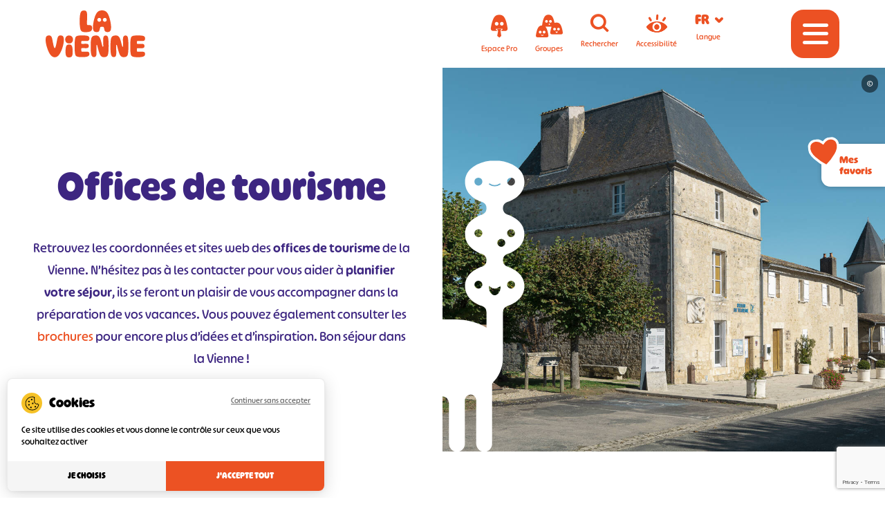

--- FILE ---
content_type: text/html; charset=UTF-8
request_url: https://www.tourisme-vienne.com/offices-de-tourisme/
body_size: 27262
content:
<!DOCTYPE html>
<html lang="fr-FR" prefix="og: https://ogp.me/ns#">

    <head>

        <meta charset="UTF-8">
        <meta http-equiv="x-ua-compatible" content="ie=edge">
        <meta name="apple-mobile-web-app-capable" content="yes">
        <meta name="HandheldFriendly" content="true">
        <meta name="apple-touch-fullscreen" content="yes">
        <meta name="viewport" content="width=device-width, initial-scale=1">
        
        <!-- WP-HEAD --><!-- Manifest added by SuperPWA - Progressive Web Apps Plugin For WordPress -->
<link rel="manifest" href="/superpwa-manifest.json">
<meta name="theme-color" content="#ffffff">
<!-- / SuperPWA.com -->
<meta name="uri-translation" content="on" /><link rel="alternate" hreflang="fr" href="https://www.tourisme-vienne.com/offices-de-tourisme/" />
<link rel="alternate" hreflang="en" href="https://www.tourisme-vienne.com/en/offices-de-tourisme/" />
<link rel="alternate" hreflang="es" href="https://www.tourisme-vienne.com/es/offices-de-tourisme/" />
<link rel="alternate" hreflang="de" href="https://www.tourisme-vienne.com/de/offices-de-tourisme/" />
<link rel="alternate" hreflang="nl" href="https://www.tourisme-vienne.com/nl/offices-de-tourisme/" />
<link rel="dns-prefetch" href="//tarteaucitron.io"><link rel="preconnect" href="https://tarteaucitron.io" crossorigin=""><!--cloudflare-no-transform--><script type="text/javascript" src="https://tarteaucitron.io/load.js?domain=www.tourisme-vienne.com&uuid=b2b666b8bae86ff29d3dd1a3709852a8e684400f"></script>
<!-- Google Tag Manager for WordPress by gtm4wp.com -->
<script data-cfasync="false" data-pagespeed-no-defer>
	var gtm4wp_datalayer_name = "dataLayer";
	var dataLayer = dataLayer || [];
</script>
<!-- End Google Tag Manager for WordPress by gtm4wp.com --><link rel="shortcut icon" href="https://www.tourisme-vienne.com/favicon.ico" sizes="any"><link rel="icon" type="image/png" href="https://www.tourisme-vienne.com/wp-content/uploads/favicon-16.png" sizes="16x16"><link rel="icon" type="image/png" href="https://www.tourisme-vienne.com/wp-content/uploads/favicon-32.png" sizes="32x32"><link rel="icon" type="image/png" href="https://www.tourisme-vienne.com/wp-content/uploads/favicon-48.png" sizes="48x48"><meta name="msapplication-square70x70logo" content="https://www.tourisme-vienne.com/wp-content/uploads/favicon-70.png" /><link rel="icon" type="image/png" href="https://www.tourisme-vienne.com/wp-content/uploads/favicon-96.png" sizes="96x96"><link rel="apple-touch-icon" href="https://www.tourisme-vienne.com/wp-content/uploads/favicon-120.png"><link rel="icon" type="image/png" href="https://www.tourisme-vienne.com/wp-content/uploads/favicon-128.png" sizes="128x128"><link rel="apple-touch-icon" href="https://www.tourisme-vienne.com/wp-content/uploads/favicon-152.png" sizes="152x152"><link rel="apple-touch-icon" href="https://www.tourisme-vienne.com/wp-content/uploads/favicon-167.png" sizes="167x167"><link rel="apple-touch-icon" href="https://www.tourisme-vienne.com/wp-content/uploads/favicon-180.png" sizes="180x180"><link rel="icon" type="image/png" href="https://www.tourisme-vienne.com/wp-content/uploads/favicon-192.png" sizes="192x192"><link rel="icon" type="image/png" href="https://www.tourisme-vienne.com/wp-content/uploads/favicon-196.png" sizes="196x196"><link rel="icon" type="image/png" href="https://www.tourisme-vienne.com/wp-content/uploads/favicon-228.png" sizes="228x228"><meta name="msapplication-square270x270logo" content="https://www.tourisme-vienne.com/wp-content/uploads/favicon-270.png" /><meta name="msapplication-square310x310logo" content="https://www.tourisme-vienne.com/wp-content/uploads/favicon-310.png" />
                <meta name="msapplication-TileColor" content="#ffffff" />
                <meta name="application-name" content="Tourisme Vienne" />
<!-- Optimisation des moteurs de recherche par Rank Math - https://rankmath.com/ -->
<title>Contactez les offices de tourisme de la Vienne</title>
<link data-rocket-prefetch href="https://gadget.open-system.fr" rel="dns-prefetch">
<link data-rocket-prefetch href="https://www.googletagmanager.com" rel="dns-prefetch">
<link data-rocket-prefetch href="https://reservation.tourisme-vienne.com" rel="dns-prefetch">
<link data-rocket-prefetch href="https://www.gstatic.com" rel="dns-prefetch">
<link data-rocket-prefetch href="https://cdn.matomo.cloud" rel="dns-prefetch">
<link data-rocket-prefetch href="https://tarteaucitron.io" rel="dns-prefetch">
<link data-rocket-prefetch href="https://fonts.googleapis.com" rel="dns-prefetch">
<link data-rocket-prefetch href="https://cdn.tarteaucitron.io" rel="dns-prefetch">
<link data-rocket-prefetch href="https://connect.facebook.net" rel="dns-prefetch">
<link data-rocket-prefetch href="https://www.google.com" rel="dns-prefetch">
<link data-rocket-preload as="style" href="https://fonts.googleapis.com/css2?family=Lato:wght@100;300;400;500;600;700;900&#038;family=Patrick+Hand&#038;display=swap" rel="preload">
<link href="https://fonts.googleapis.com/css2?family=Lato:wght@100;300;400;500;600;700;900&#038;family=Patrick+Hand&#038;display=swap" media="print" onload="this.media=&#039;all&#039;" rel="stylesheet">
<noscript data-wpr-hosted-gf-parameters=""><link rel="stylesheet" href="https://fonts.googleapis.com/css2?family=Lato:wght@100;300;400;500;600;700;900&#038;family=Patrick+Hand&#038;display=swap"></noscript><link rel="preload" data-rocket-preload as="image" href="https://www.tourisme-vienne.com/wp-content/themes/yatatheme/img/ludik-trois-tetes-blanc.svg" fetchpriority="high">
<meta name="description" content="Retrouvez les coordonnées et sites web des offices de tourisme de la Vienne. N’hésitez pas à les contacter pour vous aider à planifier votre séjour."/>
<meta name="robots" content="follow, index, max-snippet:-1, max-video-preview:-1, max-image-preview:large"/>
<link rel="canonical" href="https://www.tourisme-vienne.com/offices-de-tourisme/" />
<meta property="og:locale" content="fr_FR" />
<meta property="og:type" content="article" />
<meta property="og:title" content="Contactez les offices de tourisme de la Vienne" />
<meta property="og:description" content="Retrouvez les coordonnées et sites web des offices de tourisme de la Vienne. N’hésitez pas à les contacter pour vous aider à planifier votre séjour." />
<meta property="og:url" content="https://www.tourisme-vienne.com/offices-de-tourisme/" />
<meta property="og:site_name" content="Tourisme Vienne" />
<meta property="og:updated_time" content="2024-12-13T12:52:50+01:00" />
<meta property="og:image" content="https://www.tourisme-vienne.com/wp-content/uploads/2023/03/Bureau_d_information_touristique_de_Lusignan-Agence_Zebrelle_Thomas_JELINEK-4360.jpg" />
<meta property="og:image:secure_url" content="https://www.tourisme-vienne.com/wp-content/uploads/2023/03/Bureau_d_information_touristique_de_Lusignan-Agence_Zebrelle_Thomas_JELINEK-4360.jpg" />
<meta property="og:image:width" content="1984" />
<meta property="og:image:height" content="1324" />
<meta property="og:image:alt" content="offices de tourisme" />
<meta property="og:image:type" content="image/jpeg" />
<meta property="article:published_time" content="2023-03-01T11:06:11+01:00" />
<meta property="article:modified_time" content="2024-12-13T12:52:50+01:00" />
<meta name="twitter:card" content="summary_large_image" />
<meta name="twitter:title" content="Contactez les offices de tourisme de la Vienne" />
<meta name="twitter:description" content="Retrouvez les coordonnées et sites web des offices de tourisme de la Vienne. N’hésitez pas à les contacter pour vous aider à planifier votre séjour." />
<meta name="twitter:image" content="https://www.tourisme-vienne.com/wp-content/uploads/2023/03/Bureau_d_information_touristique_de_Lusignan-Agence_Zebrelle_Thomas_JELINEK-4360.jpg" />
<meta name="twitter:label1" content="Temps de lecture" />
<meta name="twitter:data1" content="Moins d’une minute" />
<script type="application/ld+json" class="rank-math-schema">{"@context":"https://schema.org","@graph":[{"@type":"Place","@id":"https://www.tourisme-vienne.com/#place","address":{"@type":"PostalAddress","streetAddress":"33 Pl. Charles de Gaulle","addressLocality":"Poitiers","postalCode":"86000","addressCountry":"France"}},{"@type":"Organization","@id":"https://www.tourisme-vienne.com/#organization","name":"Agence de Cr\u00e9ativit\u00e9 et d\u2019Attractivit\u00e9 du Poitou","url":"https://www.tourisme-vienne.com","email":"contact@tourisme-vienne.com","address":{"@type":"PostalAddress","streetAddress":"33 Pl. Charles de Gaulle","addressLocality":"Poitiers","postalCode":"86000","addressCountry":"France"},"logo":{"@type":"ImageObject","@id":"https://www.tourisme-vienne.com/#logo","url":"https://www.tourisme-vienne.com/wp-content/uploads/2021/11/logo.svg","contentUrl":"https://www.tourisme-vienne.com/wp-content/uploads/2021/11/logo.svg","caption":"Tourisme Vienne","inLanguage":"fr-FR","width":"200","height":"84"},"contactPoint":[{"@type":"ContactPoint","telephone":"05 49 37 48 48","contactType":"customer support"}],"location":{"@id":"https://www.tourisme-vienne.com/#place"}},{"@type":"WebSite","@id":"https://www.tourisme-vienne.com/#website","url":"https://www.tourisme-vienne.com","name":"Tourisme Vienne","alternateName":"Vienne","publisher":{"@id":"https://www.tourisme-vienne.com/#organization"},"inLanguage":"fr-FR"},{"@type":"ImageObject","@id":"https://www.tourisme-vienne.com/wp-content/uploads/2023/03/Bureau_d_information_touristique_de_Lusignan-Agence_Zebrelle_Thomas_JELINEK-4360.jpg","url":"https://www.tourisme-vienne.com/wp-content/uploads/2023/03/Bureau_d_information_touristique_de_Lusignan-Agence_Zebrelle_Thomas_JELINEK-4360.jpg","width":"1984","height":"1324","inLanguage":"fr-FR"},{"@type":"BreadcrumbList","@id":"https://www.tourisme-vienne.com/offices-de-tourisme/#breadcrumb","itemListElement":[{"@type":"ListItem","position":"1","item":{"@id":"https://www.tourisme-vienne.com/offices-de-tourisme/","name":"Offices de Tourisme"}}]},{"@type":"WebPage","@id":"https://www.tourisme-vienne.com/offices-de-tourisme/#webpage","url":"https://www.tourisme-vienne.com/offices-de-tourisme/","name":"Contactez les offices de tourisme de la Vienne","datePublished":"2023-03-01T11:06:11+01:00","dateModified":"2024-12-13T12:52:50+01:00","isPartOf":{"@id":"https://www.tourisme-vienne.com/#website"},"primaryImageOfPage":{"@id":"https://www.tourisme-vienne.com/wp-content/uploads/2023/03/Bureau_d_information_touristique_de_Lusignan-Agence_Zebrelle_Thomas_JELINEK-4360.jpg"},"inLanguage":"fr-FR","breadcrumb":{"@id":"https://www.tourisme-vienne.com/offices-de-tourisme/#breadcrumb"}},{"@type":"Person","@id":"https://www.tourisme-vienne.com/offices-de-tourisme/#author","name":"Sandrine DUVIGNAC","image":{"@type":"ImageObject","@id":"https://secure.gravatar.com/avatar/07feda1c8106f984e30461364bc12d873f7bbbafdd427b1415b5663f6589540d?s=96&amp;d=mm&amp;r=g","url":"https://secure.gravatar.com/avatar/07feda1c8106f984e30461364bc12d873f7bbbafdd427b1415b5663f6589540d?s=96&amp;d=mm&amp;r=g","caption":"Sandrine DUVIGNAC","inLanguage":"fr-FR"},"worksFor":{"@id":"https://www.tourisme-vienne.com/#organization"}},{"@type":"Article","headline":"Contactez les offices de tourisme de la Vienne","keywords":"offices de tourisme,vienne","datePublished":"2023-03-01T11:06:11+01:00","dateModified":"2024-12-13T12:52:50+01:00","author":{"@id":"https://www.tourisme-vienne.com/offices-de-tourisme/#author","name":"Sandrine DUVIGNAC"},"publisher":{"@id":"https://www.tourisme-vienne.com/#organization"},"description":"Retrouvez les coordonn\u00e9es et sites web des offices de tourisme de la Vienne. N\u2019h\u00e9sitez pas \u00e0 les contacter pour vous aider \u00e0 planifier votre s\u00e9jour.","name":"Contactez les offices de tourisme de la Vienne","@id":"https://www.tourisme-vienne.com/offices-de-tourisme/#richSnippet","isPartOf":{"@id":"https://www.tourisme-vienne.com/offices-de-tourisme/#webpage"},"image":{"@id":"https://www.tourisme-vienne.com/wp-content/uploads/2023/03/Bureau_d_information_touristique_de_Lusignan-Agence_Zebrelle_Thomas_JELINEK-4360.jpg"},"inLanguage":"fr-FR","mainEntityOfPage":{"@id":"https://www.tourisme-vienne.com/offices-de-tourisme/#webpage"}}]}</script>
<!-- /Extension Rank Math WordPress SEO -->

<link rel='dns-prefetch' href='//gadget.open-system.fr' />
<link rel='dns-prefetch' href='//cdnjs.cloudflare.com' />
<link href='https://fonts.gstatic.com' crossorigin rel='preconnect' />
<link rel="alternate" title="oEmbed (JSON)" type="application/json+oembed" href="https://www.tourisme-vienne.com/wp-json/oembed/1.0/embed?url=https%3A%2F%2Fwww.tourisme-vienne.com%2Foffices-de-tourisme%2F" />
<link rel="alternate" title="oEmbed (XML)" type="text/xml+oembed" href="https://www.tourisme-vienne.com/wp-json/oembed/1.0/embed?url=https%3A%2F%2Fwww.tourisme-vienne.com%2Foffices-de-tourisme%2F&#038;format=xml" />
<link data-minify="1" rel='stylesheet' id='yatadata_backend_css-css' href='https://www.tourisme-vienne.com/wp-content/cache/min/1/wp-content/plugins/yatadata/public/styles/style.css?ver=1769095900' type='text/css' media='all' />
<link rel='stylesheet' id='sbi_styles-css' href='https://www.tourisme-vienne.com/wp-content/plugins/instagram-feed/css/sbi-styles.min.css?ver=6.10.0' type='text/css' media='all' />
<style id='classic-theme-styles-inline-css' type='text/css'>
/*! This file is auto-generated */
.wp-block-button__link{color:#fff;background-color:#32373c;border-radius:9999px;box-shadow:none;text-decoration:none;padding:calc(.667em + 2px) calc(1.333em + 2px);font-size:1.125em}.wp-block-file__button{background:#32373c;color:#fff;text-decoration:none}
/*# sourceURL=/wp-includes/css/classic-themes.min.css */
</style>
<link data-minify="1" rel='stylesheet' id='bootsrap-css-css' href='https://www.tourisme-vienne.com/wp-content/cache/min/1/ajax/libs/twitter-bootstrap/5.1.3/css/bootstrap.min.css?ver=1769095900' type='text/css' media='all' />
<link data-minify="1" rel='stylesheet' id='fontawesome-css-css' href='https://www.tourisme-vienne.com/wp-content/cache/min/1/ajax/libs/font-awesome/5.15.3/css/all.min.css?ver=1769095900' type='text/css' media='all' />
<link rel='stylesheet' id='print-css-css' href='https://www.tourisme-vienne.com/wp-content/themes/yatatheme/css/print.css?ver=1769281646' type='text/css' media='print' />
<link data-minify="1" rel='stylesheet' id='yata-icons-css' href='https://www.tourisme-vienne.com/wp-content/cache/min/1/wp-content/themes/yatatheme/fonts/custom_icons/style.css?ver=1769095900' type='text/css' media='all' />
<link data-minify="1" rel='stylesheet' id='normalize-css-css' href='https://www.tourisme-vienne.com/wp-content/cache/min/1/wp-content/themes/yatatheme/css/normalize.css?ver=1769095900' type='text/css' media='all' />
<link data-minify="1" rel='stylesheet' id='style-theme-css-css' href='https://www.tourisme-vienne.com/wp-content/cache/min/1/wp-content/cache/busting/1/wp-content/themes/yatatheme/less/index.css?ver=1769095900' type='text/css' media='all' />
<style id='rocket-lazyload-inline-css' type='text/css'>
.rll-youtube-player{position:relative;padding-bottom:56.23%;height:0;overflow:hidden;max-width:100%;}.rll-youtube-player:focus-within{outline: 2px solid currentColor;outline-offset: 5px;}.rll-youtube-player iframe{position:absolute;top:0;left:0;width:100%;height:100%;z-index:100;background:0 0}.rll-youtube-player img{bottom:0;display:block;left:0;margin:auto;max-width:100%;width:100%;position:absolute;right:0;top:0;border:none;height:auto;-webkit-transition:.4s all;-moz-transition:.4s all;transition:.4s all}.rll-youtube-player img:hover{-webkit-filter:brightness(75%)}.rll-youtube-player .play{height:100%;width:100%;left:0;top:0;position:absolute;background:url(https://www.tourisme-vienne.com/wp-content/plugins/wp-rocket/assets/img/youtube.png) no-repeat center;background-color: transparent !important;cursor:pointer;border:none;}
/*# sourceURL=rocket-lazyload-inline-css */
</style>
<script type="text/javascript" src="https://www.tourisme-vienne.com/wp-includes/js/jquery/jquery.min.js?ver=3.7.1" id="jquery-core-js"></script>
<script type="text/javascript" src="https://www.tourisme-vienne.com/wp-includes/js/jquery/jquery-migrate.min.js?ver=3.4.1" id="jquery-migrate-js"></script>
<script type="text/javascript" src="https://www.tourisme-vienne.com/wp-content/themes/yatatheme/js/favoris_script.js?ver=1769281646" id="favoris-script-js"></script>
<script data-minify="1" type="text/javascript" src="https://www.tourisme-vienne.com/wp-content/cache/min/1/wp-content/themes/yatatheme/js/theme_script.js?ver=1769095900" id="main-script-js"></script>
<link rel="https://api.w.org/" href="https://www.tourisme-vienne.com/wp-json/" /><link rel="alternate" title="JSON" type="application/json" href="https://www.tourisme-vienne.com/wp-json/wp/v2/pages/10788" />
<link rel='shortlink' href='https://www.tourisme-vienne.com/?p=10788' />

<!-- Google Tag Manager for WordPress by gtm4wp.com -->
<!-- GTM Container placement set to automatic -->
<script data-cfasync="false" data-pagespeed-no-defer type="text/javascript">
	var dataLayer_content = {"pageTitle":"Contactez les offices de tourisme de la Vienne","pagePostType":"page","pagePostType2":"single-page","pagePostAuthor":"Sandrine DUVIGNAC","pagePostTerms":{"meta":{"rank_math_internal_links_processed":1,"rank_math_seo_score":63,"entete_titre":"Offices de tourisme","entete_chapeau":"Retrouvez les coordonnées et sites web des offices de tourisme de la Vienne. N’hésitez pas à les contacter pour vous aider à planifier votre séjour, ils se feront un plaisir de vous accompagner dans la préparation de vos vacances. Vous pouvez également consulter les brochures pour encore plus d’idées et d’inspiration. Bon séjour dans la Vienne !","entete":"","coordonnees_latitude":"","coordonnees_longitude":"","coordonnees":"","yatadata_ref_permalink":"","experience_famille":0,"on_aime":0,"experience_terra":0,"rank_math_title":"Contactez les offices de tourisme de la Vienne","rank_math_description":"Retrouvez les coordonnées et sites web des offices de tourisme de la Vienne. N’hésitez pas à les contacter pour vous aider à planifier votre séjour.","rank_math_focus_keyword":"offices de tourisme,vienne","footnotes":""}}};
	dataLayer.push( dataLayer_content );
</script>
<script data-cfasync="false" data-pagespeed-no-defer type="text/javascript">
(function(w,d,s,l,i){w[l]=w[l]||[];w[l].push({'gtm.start':
new Date().getTime(),event:'gtm.js'});var f=d.getElementsByTagName(s)[0],
j=d.createElement(s),dl=l!='dataLayer'?'&l='+l:'';j.async=true;j.src=
'//www.googletagmanager.com/gtm.js?id='+i+dl;f.parentNode.insertBefore(j,f);
})(window,document,'script','dataLayer','GTM-T7N793Z');
</script>
<!-- End Google Tag Manager for WordPress by gtm4wp.com -->    
    <link rel="preconnect"
        href="https://fonts.gstatic.com"
        crossorigin />

    

    

    <noscript>
        
    </noscript>
<noscript><style id="rocket-lazyload-nojs-css">.rll-youtube-player, [data-lazy-src]{display:none !important;}</style></noscript><!-- END WP-HEAD -->
        
    <style id='global-styles-inline-css' type='text/css'>
:root{--wp--preset--aspect-ratio--square: 1;--wp--preset--aspect-ratio--4-3: 4/3;--wp--preset--aspect-ratio--3-4: 3/4;--wp--preset--aspect-ratio--3-2: 3/2;--wp--preset--aspect-ratio--2-3: 2/3;--wp--preset--aspect-ratio--16-9: 16/9;--wp--preset--aspect-ratio--9-16: 9/16;--wp--preset--color--black: #000000;--wp--preset--color--cyan-bluish-gray: #abb8c3;--wp--preset--color--white: #ffffff;--wp--preset--color--pale-pink: #f78da7;--wp--preset--color--vivid-red: #cf2e2e;--wp--preset--color--luminous-vivid-orange: #ff6900;--wp--preset--color--luminous-vivid-amber: #fcb900;--wp--preset--color--light-green-cyan: #7bdcb5;--wp--preset--color--vivid-green-cyan: #00d084;--wp--preset--color--pale-cyan-blue: #8ed1fc;--wp--preset--color--vivid-cyan-blue: #0693e3;--wp--preset--color--vivid-purple: #9b51e0;--wp--preset--gradient--vivid-cyan-blue-to-vivid-purple: linear-gradient(135deg,rgb(6,147,227) 0%,rgb(155,81,224) 100%);--wp--preset--gradient--light-green-cyan-to-vivid-green-cyan: linear-gradient(135deg,rgb(122,220,180) 0%,rgb(0,208,130) 100%);--wp--preset--gradient--luminous-vivid-amber-to-luminous-vivid-orange: linear-gradient(135deg,rgb(252,185,0) 0%,rgb(255,105,0) 100%);--wp--preset--gradient--luminous-vivid-orange-to-vivid-red: linear-gradient(135deg,rgb(255,105,0) 0%,rgb(207,46,46) 100%);--wp--preset--gradient--very-light-gray-to-cyan-bluish-gray: linear-gradient(135deg,rgb(238,238,238) 0%,rgb(169,184,195) 100%);--wp--preset--gradient--cool-to-warm-spectrum: linear-gradient(135deg,rgb(74,234,220) 0%,rgb(151,120,209) 20%,rgb(207,42,186) 40%,rgb(238,44,130) 60%,rgb(251,105,98) 80%,rgb(254,248,76) 100%);--wp--preset--gradient--blush-light-purple: linear-gradient(135deg,rgb(255,206,236) 0%,rgb(152,150,240) 100%);--wp--preset--gradient--blush-bordeaux: linear-gradient(135deg,rgb(254,205,165) 0%,rgb(254,45,45) 50%,rgb(107,0,62) 100%);--wp--preset--gradient--luminous-dusk: linear-gradient(135deg,rgb(255,203,112) 0%,rgb(199,81,192) 50%,rgb(65,88,208) 100%);--wp--preset--gradient--pale-ocean: linear-gradient(135deg,rgb(255,245,203) 0%,rgb(182,227,212) 50%,rgb(51,167,181) 100%);--wp--preset--gradient--electric-grass: linear-gradient(135deg,rgb(202,248,128) 0%,rgb(113,206,126) 100%);--wp--preset--gradient--midnight: linear-gradient(135deg,rgb(2,3,129) 0%,rgb(40,116,252) 100%);--wp--preset--font-size--small: 13px;--wp--preset--font-size--medium: 20px;--wp--preset--font-size--large: 36px;--wp--preset--font-size--x-large: 42px;--wp--preset--spacing--20: 0.44rem;--wp--preset--spacing--30: 0.67rem;--wp--preset--spacing--40: 1rem;--wp--preset--spacing--50: 1.5rem;--wp--preset--spacing--60: 2.25rem;--wp--preset--spacing--70: 3.38rem;--wp--preset--spacing--80: 5.06rem;--wp--preset--shadow--natural: 6px 6px 9px rgba(0, 0, 0, 0.2);--wp--preset--shadow--deep: 12px 12px 50px rgba(0, 0, 0, 0.4);--wp--preset--shadow--sharp: 6px 6px 0px rgba(0, 0, 0, 0.2);--wp--preset--shadow--outlined: 6px 6px 0px -3px rgb(255, 255, 255), 6px 6px rgb(0, 0, 0);--wp--preset--shadow--crisp: 6px 6px 0px rgb(0, 0, 0);}:where(.is-layout-flex){gap: 0.5em;}:where(.is-layout-grid){gap: 0.5em;}body .is-layout-flex{display: flex;}.is-layout-flex{flex-wrap: wrap;align-items: center;}.is-layout-flex > :is(*, div){margin: 0;}body .is-layout-grid{display: grid;}.is-layout-grid > :is(*, div){margin: 0;}:where(.wp-block-columns.is-layout-flex){gap: 2em;}:where(.wp-block-columns.is-layout-grid){gap: 2em;}:where(.wp-block-post-template.is-layout-flex){gap: 1.25em;}:where(.wp-block-post-template.is-layout-grid){gap: 1.25em;}.has-black-color{color: var(--wp--preset--color--black) !important;}.has-cyan-bluish-gray-color{color: var(--wp--preset--color--cyan-bluish-gray) !important;}.has-white-color{color: var(--wp--preset--color--white) !important;}.has-pale-pink-color{color: var(--wp--preset--color--pale-pink) !important;}.has-vivid-red-color{color: var(--wp--preset--color--vivid-red) !important;}.has-luminous-vivid-orange-color{color: var(--wp--preset--color--luminous-vivid-orange) !important;}.has-luminous-vivid-amber-color{color: var(--wp--preset--color--luminous-vivid-amber) !important;}.has-light-green-cyan-color{color: var(--wp--preset--color--light-green-cyan) !important;}.has-vivid-green-cyan-color{color: var(--wp--preset--color--vivid-green-cyan) !important;}.has-pale-cyan-blue-color{color: var(--wp--preset--color--pale-cyan-blue) !important;}.has-vivid-cyan-blue-color{color: var(--wp--preset--color--vivid-cyan-blue) !important;}.has-vivid-purple-color{color: var(--wp--preset--color--vivid-purple) !important;}.has-black-background-color{background-color: var(--wp--preset--color--black) !important;}.has-cyan-bluish-gray-background-color{background-color: var(--wp--preset--color--cyan-bluish-gray) !important;}.has-white-background-color{background-color: var(--wp--preset--color--white) !important;}.has-pale-pink-background-color{background-color: var(--wp--preset--color--pale-pink) !important;}.has-vivid-red-background-color{background-color: var(--wp--preset--color--vivid-red) !important;}.has-luminous-vivid-orange-background-color{background-color: var(--wp--preset--color--luminous-vivid-orange) !important;}.has-luminous-vivid-amber-background-color{background-color: var(--wp--preset--color--luminous-vivid-amber) !important;}.has-light-green-cyan-background-color{background-color: var(--wp--preset--color--light-green-cyan) !important;}.has-vivid-green-cyan-background-color{background-color: var(--wp--preset--color--vivid-green-cyan) !important;}.has-pale-cyan-blue-background-color{background-color: var(--wp--preset--color--pale-cyan-blue) !important;}.has-vivid-cyan-blue-background-color{background-color: var(--wp--preset--color--vivid-cyan-blue) !important;}.has-vivid-purple-background-color{background-color: var(--wp--preset--color--vivid-purple) !important;}.has-black-border-color{border-color: var(--wp--preset--color--black) !important;}.has-cyan-bluish-gray-border-color{border-color: var(--wp--preset--color--cyan-bluish-gray) !important;}.has-white-border-color{border-color: var(--wp--preset--color--white) !important;}.has-pale-pink-border-color{border-color: var(--wp--preset--color--pale-pink) !important;}.has-vivid-red-border-color{border-color: var(--wp--preset--color--vivid-red) !important;}.has-luminous-vivid-orange-border-color{border-color: var(--wp--preset--color--luminous-vivid-orange) !important;}.has-luminous-vivid-amber-border-color{border-color: var(--wp--preset--color--luminous-vivid-amber) !important;}.has-light-green-cyan-border-color{border-color: var(--wp--preset--color--light-green-cyan) !important;}.has-vivid-green-cyan-border-color{border-color: var(--wp--preset--color--vivid-green-cyan) !important;}.has-pale-cyan-blue-border-color{border-color: var(--wp--preset--color--pale-cyan-blue) !important;}.has-vivid-cyan-blue-border-color{border-color: var(--wp--preset--color--vivid-cyan-blue) !important;}.has-vivid-purple-border-color{border-color: var(--wp--preset--color--vivid-purple) !important;}.has-vivid-cyan-blue-to-vivid-purple-gradient-background{background: var(--wp--preset--gradient--vivid-cyan-blue-to-vivid-purple) !important;}.has-light-green-cyan-to-vivid-green-cyan-gradient-background{background: var(--wp--preset--gradient--light-green-cyan-to-vivid-green-cyan) !important;}.has-luminous-vivid-amber-to-luminous-vivid-orange-gradient-background{background: var(--wp--preset--gradient--luminous-vivid-amber-to-luminous-vivid-orange) !important;}.has-luminous-vivid-orange-to-vivid-red-gradient-background{background: var(--wp--preset--gradient--luminous-vivid-orange-to-vivid-red) !important;}.has-very-light-gray-to-cyan-bluish-gray-gradient-background{background: var(--wp--preset--gradient--very-light-gray-to-cyan-bluish-gray) !important;}.has-cool-to-warm-spectrum-gradient-background{background: var(--wp--preset--gradient--cool-to-warm-spectrum) !important;}.has-blush-light-purple-gradient-background{background: var(--wp--preset--gradient--blush-light-purple) !important;}.has-blush-bordeaux-gradient-background{background: var(--wp--preset--gradient--blush-bordeaux) !important;}.has-luminous-dusk-gradient-background{background: var(--wp--preset--gradient--luminous-dusk) !important;}.has-pale-ocean-gradient-background{background: var(--wp--preset--gradient--pale-ocean) !important;}.has-electric-grass-gradient-background{background: var(--wp--preset--gradient--electric-grass) !important;}.has-midnight-gradient-background{background: var(--wp--preset--gradient--midnight) !important;}.has-small-font-size{font-size: var(--wp--preset--font-size--small) !important;}.has-medium-font-size{font-size: var(--wp--preset--font-size--medium) !important;}.has-large-font-size{font-size: var(--wp--preset--font-size--large) !important;}.has-x-large-font-size{font-size: var(--wp--preset--font-size--x-large) !important;}
/*# sourceURL=global-styles-inline-css */
</style>
<link data-minify="1" rel='stylesheet' id='leaflet-css-css' href='https://www.tourisme-vienne.com/wp-content/cache/min/1/ajax/libs/leaflet/1.8.0/leaflet.min.css?ver=1769095913' type='text/css' media='all' />
<link data-minify="1" rel='stylesheet' id='leaflet-css-mobile-css' href='https://www.tourisme-vienne.com/wp-content/cache/min/1/npm/@gstat/leaflet-gesture-handling@1.2.4/dist/leaflet-gesture-handling.min.css?ver=1769095914' type='text/css' media='all' />
<link data-minify="1" rel='stylesheet' id='style-yatadataliste-css-css' href='https://www.tourisme-vienne.com/wp-content/cache/min/1/wp-content/cache/busting/1/wp-content/themes/yatatheme/css/yatadata/index.css?ver=1769095938' type='text/css' media='all' />
<link data-minify="1" rel='stylesheet' id='yata-css-paragraphe-css' href='https://www.tourisme-vienne.com/wp-content/cache/min/1/wp-content/cache/busting/1/wp-content/themes/yatatheme/template-parts/gutenberg/paragraphe/style/index.css?ver=1769095904' type='text/css' media='all' />
<meta name="generator" content="WP Rocket 3.20.3" data-wpr-features="wpr_minify_js wpr_lazyload_images wpr_lazyload_iframes wpr_preconnect_external_domains wpr_oci wpr_minify_css wpr_desktop" /></head>

    <body class="wp-singular page-template-default page page-id-10788 wp-theme-yatatheme body__yatadata-liste">

        
<!-- GTM Container placement set to automatic -->
<!-- Google Tag Manager (noscript) -->
				<noscript><iframe src="https://www.googletagmanager.com/ns.html?id=GTM-T7N793Z" height="0" width="0" style="display:none;visibility:hidden" aria-hidden="true"></iframe></noscript>
<!-- End Google Tag Manager (noscript) -->
        <!-- HEADER -->
        <header  class="hdr">
            
            <div  class="inner">

                <!-- LOGO -->
                <a class="logo" href="https://www.tourisme-vienne.com" title="Tourisme Vienne La Vienne, à vous de jouer">
                                        <img src="https://www.tourisme-vienne.com/wp-content/uploads/2021/11/Logo-La-Vienne.svg" alt="Tourisme Vienne" />
                                    </a>

                <!-- ICONES -->
                <span class="icones">
                    <span class="icones-desktop">
                        <a class="icone lnksEspace"  data-title="Espace Pro" href="https://pro.tourisme-vienne.com/" target="_blank" id="espace-pro" tabindex="0">
                            <i class="icon-espace-pro"></i>
                            <span>Espace Pro</span>
                        </a>
                        <a class="icone lnksEspace" data-title="Espace Groupes" href="http://groupes.tourisme-vienne.com/" target="_blank" id="espace-groupes" tabindex="0">
                            <i class="icon-espace-groupes"></i>
                            <span>Groupes</span>
                        </a>
                        <span class="icone" id="recherche" tabindex="0">
                            <i class="icon-loupe"></i>
                            <span>Rechercher</span>
                        </span>
                        <span class="icone" id="accessibilite" tabindex="0">
                            <i class="icon-eye"></i>
                            <span>Accessibilité</span>
                        </span>
                        <span class="icone" id="langues" tabindex="0">
                            <div class="langSwitcher">
	<i id="afflg" class="notranslate">
	</i>
	<i class="icon-arrow-left"></i>
	<div class="listlg">
		<div class="gtranslate_wrapper" id="gt-wrapper-66769062"></div>	</div>
</div>
                            <span>Langue</span>
                        </span>
                    </span>

                    <!-- WIDGET PANIER ALLIANCE RESEAUX -->
                    <span class="panierAR icone">
                        <div id="widget-panier"></div>
                    </span>

                    <a class="favoris" href="https://www.tourisme-vienne.com/favoris-vienne-tourisme/">
                        <span class="coeur">
                            <svg xmlns="http://www.w3.org/2000/svg" width="25.27" height="23.479" viewBox="0 0 25.27 23.479">
  <path id="Tracé_2664" data-name="Tracé 2664" d="M2114.17-431.96a5.722,5.722,0,0,0-3.883-3.231c-2.786-.757-5.32.42-7.451,2.679-2.138-2.283-4.684-3.476-7.484-2.716a5.725,5.725,0,0,0-3.883,3.232,8.229,8.229,0,0,0,0,5.644,15.445,15.445,0,0,0,2.716,4.62,42.344,42.344,0,0,0,8.632,8.049l.175-.147a40.56,40.56,0,0,0,8.464-7.866,15.445,15.445,0,0,0,2.716-4.62A8.23,8.23,0,0,0,2114.17-431.96Z" transform="translate(-2090.184 436.218)"  stroke-width="1.5"/>
</svg>
                        </span>
                        <span>Favoris</span>
                    </a>

                    <!-- BOUTON BURGER -->
                    <span class="burger icone" tabindex="0">
                        <i id="burgericone" class="icon-menu"></i>
                    </span>
                </span>


                <!-- MENU MOBILE -->
                                <!-- MENU HEADER -->
                <div  class="menuheader">
                    <nav class="navmenu">
                        <div class="menu-menu-principal-container"><ul id="menu-menu-principal" class="menu"><li id="menu-item-16466" class="menu-item menu-item-type-post_type menu-item-object-page menu-item-16466"><a href="https://www.tourisme-vienne.com/revons/" class="lnks3push" data-title="Rêvons">Rêvons</a></li>
<li id="menu-item-16467" class="menu-item menu-item-type-post_type menu-item-object-page menu-item-has-children menu-item-16467"><a href="https://www.tourisme-vienne.com/preparons/on-fait-quoi/" class="menu-item-link">On fait quoi ?</a>
<ul class="sub-menu">
	<li id="menu-item-16468" class="menu-item menu-item-type-post_type menu-item-object-page menu-item-16468"><a href="https://www.tourisme-vienne.com/preparons/on-fait-quoi/top-15-incontournables/" class="menu-item-link">Top 15 des incontournables de la Vienne</a></li>
	<li id="menu-item-16469" class="menu-item menu-item-type-post_type menu-item-object-page menu-item-16469"><a href="https://www.tourisme-vienne.com/preparons/on-fait-quoi/top-5-parcs-de-loisirs/" class="menu-item-link">Top 5 des parcs de loisirs</a></li>
	<li id="menu-item-45153" class="menu-item menu-item-type-post_type menu-item-object-page menu-item-45153"><a href="https://www.tourisme-vienne.com/preparons/on-fait-quoi/activites-ludique-pour-toute-la-famille/" class="menu-item-link">Expériences Famille</a></li>
	<li id="menu-item-16471" class="menu-item menu-item-type-post_type menu-item-object-page menu-item-16471"><a href="https://www.tourisme-vienne.com/preparons/on-fait-quoi/enquetes-enigmes/" class="menu-item-link">Enquêtes &#038; énigmes</a></li>
	<li id="menu-item-16492" class="menu-item menu-item-type-post_type menu-item-object-page menu-item-has-children menu-item-16492"><a href="https://www.tourisme-vienne.com/preparons/on-fait-quoi/patrimoine-culture/" class="menu-item-link">Patrimoine &#038; Culture</a>
	<ul class="sub-menu">
		<li id="menu-item-16494" class="menu-item menu-item-type-post_type menu-item-object-page menu-item-16494"><a href="https://www.tourisme-vienne.com/preparons/on-fait-quoi/10-villes-caractere/" class="menu-item-link">10 villes de caractère</a></li>
		<li id="menu-item-54202" class="menu-item menu-item-type-post_type menu-item-object-page menu-item-54202"><a href="https://www.tourisme-vienne.com/preparons/on-fait-quoi/patrimoine-culture/musees-de-la-vienne/" class="menu-item-link">Musées de la Vienne</a></li>
		<li id="menu-item-54203" class="menu-item menu-item-type-post_type menu-item-object-page menu-item-54203"><a href="https://www.tourisme-vienne.com/preparons/on-fait-quoi/patrimoine-culture/sites-et-monuments-historiques/" class="menu-item-link">Sites et Monuments Historiques</a></li>
		<li id="menu-item-16497" class="all-link menu-item menu-item-type-post_type menu-item-object-page menu-item-16497"><a href="https://www.tourisme-vienne.com/preparons/on-fait-quoi/patrimoine-culture/toutes-offres-patrimoine-culture/" class="menu-item-link">Toutes les offres Patrimoine et Culture</a></li>
	</ul>
</li>
	<li id="menu-item-57947" class="menu-item menu-item-type-post_type menu-item-object-page menu-item-has-children menu-item-57947"><a href="https://www.tourisme-vienne.com/preparons/on-fait-quoi/randos/" class="menu-item-link">Randos dans la Vienne</a>
	<ul class="sub-menu">
		<li id="menu-item-57949" class="menu-item menu-item-type-post_type menu-item-object-page menu-item-57949"><a href="https://www.tourisme-vienne.com/preparons/on-fait-quoi/randos/itineraires-grp/" class="menu-item-link">Itinéraires GRP</a></li>
		<li id="menu-item-57950" class="menu-item menu-item-type-post_type menu-item-object-page menu-item-57950"><a href="https://www.tourisme-vienne.com/preparons/on-fait-quoi/randos/itineraires-gr/" class="menu-item-link">Itinéraires GR</a></li>
		<li id="menu-item-57951" class="menu-item menu-item-type-post_type menu-item-object-page menu-item-57951"><a href="https://www.tourisme-vienne.com/preparons/on-fait-quoi/randos/itineraires-vtt/" class="menu-item-link">Itinéraires VTT</a></li>
		<li id="menu-item-57952" class="menu-item menu-item-type-post_type menu-item-object-page menu-item-57952"><a href="https://www.tourisme-vienne.com/preparons/on-fait-quoi/randos/itineraires-velo/" class="menu-item-link">Itinéraires Vélo</a></li>
		<li id="menu-item-57953" class="menu-item menu-item-type-post_type menu-item-object-page menu-item-57953"><a href="https://www.tourisme-vienne.com/preparons/on-fait-quoi/randos/itineraires-equestres/" class="menu-item-link">Itinéraires Equestres</a></li>
		<li id="menu-item-57954" class="menu-item menu-item-type-post_type menu-item-object-page menu-item-57954"><a href="https://www.tourisme-vienne.com/preparons/on-fait-quoi/randos/itineraires-pedestres/" class="menu-item-link">Itinéraires Pédestres</a></li>
	</ul>
</li>
	<li id="menu-item-16514" class="menu-item menu-item-type-post_type menu-item-object-page menu-item-16514"><a href="https://www.tourisme-vienne.com/preparons/on-fait-quoi/toutes-les-activites/" class="menu-item-link">Toutes les activités</a></li>
</ul>
</li>
<li id="menu-item-16515" class="menu-item menu-item-type-post_type menu-item-object-page menu-item-has-children menu-item-16515"><a href="https://www.tourisme-vienne.com/preparons/made-in-vienne/" class="menu-item-link">Produit en Vienne</a>
<ul class="sub-menu">
	<li id="menu-item-18963" class="menu-item menu-item-type-post_type menu-item-object-page menu-item-18963"><a href="https://www.tourisme-vienne.com/preparons/made-in-vienne/specialites-locales/" class="menu-item-link">Spécialités locales</a></li>
	<li id="menu-item-18964" class="menu-item menu-item-type-post_type menu-item-object-page menu-item-18964"><a href="https://www.tourisme-vienne.com/preparons/made-in-vienne/degustations/" class="menu-item-link">Dégustations</a></li>
	<li id="menu-item-18965" class="menu-item menu-item-type-post_type menu-item-object-page menu-item-18965"><a href="https://www.tourisme-vienne.com/preparons/made-in-vienne/vignobles/" class="menu-item-link">Vignobles</a></li>
	<li id="menu-item-18966" class="menu-item menu-item-type-post_type menu-item-object-page menu-item-18966"><a href="https://www.tourisme-vienne.com/preparons/made-in-vienne/artisanat-vienne/tout-artisanat/" class="menu-item-link">Tout Artisanat</a></li>
	<li id="menu-item-18967" class="menu-item menu-item-type-post_type menu-item-object-page menu-item-18967"><a href="https://www.tourisme-vienne.com/preparons/made-in-vienne/fermes-pedagogiques/" class="menu-item-link">Fermes pédagogiques</a></li>
</ul>
</li>
<li id="menu-item-18978" class="menu-item menu-item-type-post_type menu-item-object-page menu-item-has-children menu-item-18978"><a href="https://www.tourisme-vienne.com/preparons/on-dort-ou/" class="menu-item-link">On dort où ?</a>
<ul class="sub-menu">
	<li id="menu-item-18979" class="menu-item menu-item-type-post_type menu-item-object-page menu-item-18979"><a href="https://www.tourisme-vienne.com/preparons/on-dort-ou/hotels/" class="menu-item-link">Hôtels</a></li>
	<li id="menu-item-18980" class="menu-item menu-item-type-post_type menu-item-object-page menu-item-18980"><a href="https://www.tourisme-vienne.com/preparons/on-dort-ou/chambres-dhotes/" class="menu-item-link">Chambres d’Hôtes</a></li>
	<li id="menu-item-18981" class="menu-item menu-item-type-post_type menu-item-object-page menu-item-18981"><a href="https://www.tourisme-vienne.com/preparons/on-dort-ou/location-gites/" class="menu-item-link">Locations &#038; Gîtes</a></li>
	<li id="menu-item-18982" class="menu-item menu-item-type-post_type menu-item-object-page menu-item-18982"><a href="https://www.tourisme-vienne.com/preparons/on-dort-ou/camping/" class="menu-item-link">Camping</a></li>
	<li id="menu-item-18984" class="menu-item menu-item-type-post_type menu-item-object-page menu-item-18984"><a href="https://www.tourisme-vienne.com/preparons/on-dort-ou/hebergements-insolites/" class="menu-item-link">Hébergements Insolites</a></li>
	<li id="menu-item-18983" class="menu-item menu-item-type-post_type menu-item-object-page menu-item-18983"><a href="https://www.tourisme-vienne.com/preparons/on-dort-ou/hebergements-ecolabelises/" class="menu-item-link">Hébergements Ecolabellisés</a></li>
	<li id="menu-item-18985" class="menu-item menu-item-type-post_type menu-item-object-page menu-item-18985"><a href="https://www.tourisme-vienne.com/preparons/on-dort-ou/hebergements-pres-futuroscope/" class="menu-item-link">Hébergements près du Futuroscope</a></li>
	<li id="menu-item-18986" class="menu-item menu-item-type-post_type menu-item-object-page menu-item-18986"><a href="https://www.tourisme-vienne.com/preparons/on-dort-ou/hebergements-tourisme-handicap/" class="menu-item-link">Hébergements “Tourisme &#038; Handicap”</a></li>
	<li id="menu-item-18987" class="menu-item menu-item-type-post_type menu-item-object-page menu-item-18987"><a href="https://www.tourisme-vienne.com/preparons/on-dort-ou/tous-les-hebergements/" class="menu-item-link">Tous les hébergements</a></li>
</ul>
</li>
<li id="menu-item-18977" class="menu-item menu-item-type-post_type menu-item-object-page menu-item-18977"><a href="https://www.tourisme-vienne.com/preparons/restaurants-vienne/on-mange-ou/" class="menu-item-link">On mange où ?</a></li>
<li id="menu-item-18992" class="menu-item menu-item-type-post_type menu-item-object-page menu-item-has-children menu-item-18992"><a href="https://www.tourisme-vienne.com/agenda/" class="menu-item-link">Agenda</a>
<ul class="sub-menu">
	<li id="menu-item-18990" class="menu-item menu-item-type-post_type menu-item-object-page menu-item-18990"><a href="https://www.tourisme-vienne.com/agenda/temps-forts/" class="menu-item-link">Temps forts</a></li>
	<li id="menu-item-18993" class="menu-item menu-item-type-post_type menu-item-object-page menu-item-18993"><a href="https://www.tourisme-vienne.com/agenda/marches/" class="menu-item-link">Marchés</a></li>
	<li id="menu-item-18989" class="menu-item menu-item-type-post_type menu-item-object-page menu-item-18989"><a href="https://www.tourisme-vienne.com/agenda/agenda/" class="menu-item-link">Tout l’agenda</a></li>
</ul>
</li>
<li id="menu-item-18997" class="menu-item menu-item-type-post_type menu-item-object-page menu-item-18997"><a href="https://www.tourisme-vienne.com/sur-place/" class="lnks3push" data-title="Je suis sur place">Je suis sur place</a></li>
</ul></div>                                                    <div class="menublue-boutons">
                                                            <a href="https://www.tourisme-vienne.com/sejour-futuroscope/" class="boutPlein petit coul2" title="Mes Vacances au Futuroscope"  >
                                    <span class="textbout">Mes Vacances au Futuroscope</span>
                                </a>   
                                                            <a href="https://www.tourisme-vienne.com/mes-vacances-center-parcs/" class="boutPlein petit coul2" title="Mes Vacances à Center Parcs"  >
                                    <span class="textbout">Mes Vacances à Center Parcs</span>
                                </a>   
                                                        </div>
                                            </nav>
                    <div class="menubottom">
                        <div class="menu__reseaux">
                                                            <a href="https://www.facebook.com/laviennetourisme/" title="Facebook"><i class="icon-facebook"></i></a>
                                                                                        <a href="https://www.youtube.com/channel/UCV08kD__87-5ZI057HcKDbA" title="Youtube"><i class="icon-youtube"></i></a>
                                                                                        <a href="https://www.instagram.com/laviennetourisme/" title="Instagram"><i class="icon-instagram"></i></a>
                                                    </div>
                                                    <div class="boutons">
                                                            <a href="https://sites-iconiks.com/" class="boutPlein petit blanc lnksEspace" data-title="Jeu Sites ICONiKS" title="Jeu Sites ICONiKS" _blank >
                                    <span class="textbout">Jeu Sites ICONiKS</span>
                                </a>   
                                                            <a href="https://pro.tourisme-vienne.com/" class="boutPlein petit blanc lnksEspace" data-title="Espace Pro" title="Espace Pro"  >
                                    <span class="textbout">Espace Pro</span>
                                </a>   
                                                            <a href="http://groupes.tourisme-vienne.com/" class="boutPlein petit blanc lnksEspace" data-title="Espace Groupes" title="Espace Groupes"  >
                                    <span class="textbout">Espace Groupes</span>
                                </a>   
                                                        </div>
                                            </div>
                </div>
                
            </div>
            
        </header>
        
        <main  role="main" class="main mkopacity">
            
        

<section  class="section-entete mb30">
	<div  class="container-fluid">
		<div class="entete__texte">
			<h1>Offices de tourisme</h1>
							<div class="chapeau"><p>Retrouvez les coordonnées et sites web des <strong>offices de tourisme</strong> de la Vienne. N’hésitez pas à les contacter pour vous aider à <strong>planifier votre séjour</strong>, ils se feront un plaisir de vous accompagner dans la préparation de vos vacances. Vous pouvez également consulter les <a href="https://www.tourisme-vienne.com/brochures/">brochures</a> pour encore plus d’idées et d’inspiration. Bon séjour dans la Vienne !</p>
</div>
					</div>
		<div class="entete__image imgcropCtn">
			<img width="1900" src="https://www.tourisme-vienne.com/wp-content/uploads/2023/03/Bureau_d_information_touristique_de_Lusignan-Agence_Zebrelle_Thomas_JELINEK-4360-1900x1268.jpg" alt="" srcset="https://www.tourisme-vienne.com/wp-content/uploads/2023/03/Bureau_d_information_touristique_de_Lusignan-Agence_Zebrelle_Thomas_JELINEK-4360-1900x1268.jpg 1900w, https://www.tourisme-vienne.com/wp-content/uploads/2023/03/Bureau_d_information_touristique_de_Lusignan-Agence_Zebrelle_Thomas_JELINEK-4360-1400x934.jpg 1400w, https://www.tourisme-vienne.com/wp-content/uploads/2023/03/Bureau_d_information_touristique_de_Lusignan-Agence_Zebrelle_Thomas_JELINEK-4360-1000x667.jpg 1000w, https://www.tourisme-vienne.com/wp-content/uploads/2023/03/Bureau_d_information_touristique_de_Lusignan-Agence_Zebrelle_Thomas_JELINEK-4360-700x467.jpg 700w, https://www.tourisme-vienne.com/wp-content/uploads/2023/03/Bureau_d_information_touristique_de_Lusignan-Agence_Zebrelle_Thomas_JELINEK-4360-350x234.jpg 350w,https://www.tourisme-vienne.com/wp-content/uploads/2023/03/Bureau_d_information_touristique_de_Lusignan-Agence_Zebrelle_Thomas_JELINEK-4360-150x150.jpg 150w"  sizes="(max-width: 1900px) 100vw, 1900px" class="imgcrop objectpositioncenter" />
			<small class="notranslate"><span class="copysymb">&copy;</span><span class="copycont">Agence Zébrelle-Thomas Jelinek</span></small>		</div>
	</div>
</section>

				
				<section  class="section-ariane mb40">
			<div  class="container gx-0">
				<div class="row justify-content-center">
					<div class="col-10 col-md-12">
						<nav role="navigation" aria-label="breadcrumb" class="ariane"><div class="contenuariane"><a href="https://www.tourisme-vienne.com">Accueil</a> > <strong>Offices de tourisme</strong></div></nav>


					</div>
				</div>
			</div>
		</section>
		
		

    <!-- DEBUT AFFICHAGE -->
    <section  class="yatadata-block mt0 mb40 ml mr">
      <div  class="container gx-0">
        <div class="row yatadata-entete justify-content-center">
          <div class="col-10 col-md-4 col-lg-4 offset-lg-3">
            <div class="nbItems" id="nbOffres-605">
              <span>28</span>
              offre(s)            </div>
          </div>
          <div class='col-10 col-md-6 col-lg-5 yatadata__affichage-bloc'>
            <div class="affichage-inner">
              <div class="yatadata-affichage">
                <span class="lbl">Affichage</span>
                <div class="yatadata-affichage__boutons">
                  <span class="affichage-liste active"><svg xmlns="http://www.w3.org/2000/svg" width="25" height="16.681" viewBox="0 0 25 16.681">
  <path id="Tracé_3126" data-name="Tracé 3126" d="M4.752,1.985A1.066,1.066,0,0,1,5.817.92h18.1a1.065,1.065,0,1,1,0,2.129H5.817A1.066,1.066,0,0,1,4.752,1.984ZM23.918,7.276H5.817a1.065,1.065,0,1,0,0,2.13h18.1a1.065,1.065,0,0,0,0-2.13Zm0,6.384H5.817a1.065,1.065,0,1,0,0,2.129h18.1a1.065,1.065,0,1,0,0-2.129ZM1.984,12.712a1.986,1.986,0,1,0,1.4.582,1.983,1.983,0,0,0-1.4-.582Zm0-6.356a1.986,1.986,0,1,0,1.4.582,1.983,1.983,0,0,0-1.4-.582ZM1.984,0a1.986,1.986,0,1,0,1.4.582A1.984,1.984,0,0,0,1.984,0Z" fill="#cfcfd8"/>
</svg>
Liste</span>
                  <span class="affichage-liste-carte "><svg xmlns="http://www.w3.org/2000/svg" width="26.002" height="20.889" viewBox="0 0 26.002 20.889">
  <path id="Union_38" data-name="Union 38" d="M11567.974,12829.87l-8.274-1.765a.846.846,0,0,1-.673-.83v-16.425a.85.85,0,0,1,1.026-.831l8.275,1.762a.851.851,0,0,1,.673.831v16.428a.851.851,0,0,1-.85.85A.793.793,0,0,1,11567.974,12829.87Zm-7.248-3.28,6.575,1.4V12813.3l-6.575-1.4Zm-16.145-.042a1.985,1.985,0,1,1,1.4.582A1.977,1.977,0,0,1,11544.581,12826.548Zm11.338-.31h-6.1a1.064,1.064,0,0,1-.764-1.822,1.055,1.055,0,0,1,.764-.306h6.1a1.063,1.063,0,0,1,.763,1.822,1.075,1.075,0,0,1-.751.306Zm-11.338-6.047a1.984,1.984,0,0,1-.579-1.4,1.984,1.984,0,1,1,.579,1.4Zm5.236-.335a1.066,1.066,0,1,1,0-2.132h6.1a1.066,1.066,0,0,1,0,2.132Zm-5.236-6.021a1.985,1.985,0,0,1,1.4-3.387,1.991,1.991,0,0,1,1.983,1.986,1.983,1.983,0,0,1-3.388,1.4Zm11.338-.338h-6.1a1.064,1.064,0,1,1,0-2.128h6.1a1.067,1.067,0,0,1,1.082,1.065,1.069,1.069,0,0,1-1.06,1.063Z" transform="translate(-11543.499 -12809.501)" fill="#312c4b" stroke="rgba(0,0,0,0)" stroke-miterlimit="10" stroke-width="1"/>
</svg>
Liste &#038; carte</span>
                  <span class="affichage-carte"><svg xmlns="http://www.w3.org/2000/svg" width="25" height="20" viewBox="0 0 25 20">
  <path id="Tracé_3127" data-name="Tracé 3127" d="M25,2.941c0-.018,0-.034-.006-.052a.8.8,0,0,0-.008-.092.642.642,0,0,0-.017-.069c-.008-.029-.015-.057-.026-.085s-.018-.043-.028-.063-.026-.054-.042-.08-.024-.034-.036-.051a.883.883,0,0,0-.06-.075c-.013-.014-.026-.026-.04-.039a.773.773,0,0,0-.078-.066c-.015-.011-.03-.02-.046-.03a.836.836,0,0,0-.089-.049c-.018-.009-.037-.015-.056-.022s-.043-.019-.067-.026L16.607.027l-.021,0-.05-.01L16.477.006l-.054,0L16.4,0l-.023,0c-.019,0-.038,0-.057,0l-.055.007-.051.01-.02,0L8.6,2.087,1.013.028a.792.792,0,0,0-.7.144A.831.831,0,0,0,0,.825V17.061c0,.018,0,.035.005.052a.836.836,0,0,0,.008.086.8.8,0,0,0,.02.083c.006.023.012.045.021.067a.785.785,0,0,0,.039.086c.009.018.018.036.028.053a.778.778,0,0,0,.057.081c.012.015.023.03.035.044a.792.792,0,0,0,.073.071c.014.011.027.024.041.035a.808.808,0,0,0,.092.059c.014.008.026.016.04.022a.781.781,0,0,0,.114.044l.025.01.038.01.008,0,7.75,2.1a.783.783,0,0,0,.414,0l3.878-1.054L16.4,17.912l7.586,2.06c.006,0,.012,0,.019,0A.774.774,0,0,0,24.19,20H24.2a.773.773,0,0,0,.229-.039l.042-.014a.777.777,0,0,0,.2-.108l.031-.026a.817.817,0,0,0,.158-.17l.005-.006a.837.837,0,0,0,.1-.227c0-.009.008-.014.01-.023s0-.015,0-.023c.007-.026.009-.054.013-.082S25,19.225,25,19.2c0-.007,0-.014,0-.021V2.941ZM12.125,17.367,9.407,18.1V3.574l.071-.019.789-.214h0L15.592,1.9V16.425ZM17.206,1.9l6.181,1.677V18.1l-6.181-1.679ZM7.794,3.574V18.1L1.613,16.425V1.9Z" fill="#cfcfd8"/>
</svg>
Carte</span>
                </div>
              </div>
                              <div class="moteurlisteButton">
                  <div class="boutPlein petit coul9 moteurButton" id="buttonMotor-605">Filtrer les résultats</div>
                </div>
                          </div>
          </div>
        </div>
        
        <div class="row yatadata-list-element justify-content-center" id="yatadata-list-element-605" >
                      <div class="col-10 col-lg-2 moteurliste" data-moteur='{"multicheckbox":["CommuneTouristique","Services","LabelsHandi"],"checkbox":["AccesPMR"]}'>
              <form id="formSearch" class="theformlist" action="" method="post">
                            <div class="yatadata__multicheckbox">
              <div class="multicheckbox__title" id="title-CommuneTouristique">
                <span class="multicheckbox__title-head collapsed" data-bs-toggle="collapse" data-bs-target="#collapse-CommuneTouristique" aria-expanded="false" aria-controls="collapse-CommuneTouristique">Commune</span>
              </div>
              <div class="multicheckbox__checkboxes collapse" id="collapse-CommuneTouristique" aria-labelledby="title-CommuneTouristique">
                                  <span class="toggle"><input type="checkbox" id="angles-sur-langlin" name="CommuneTouristique[]" value="angles-sur-langlin" onchange="jQuery('#formSearch').submit();">
                  <label class="notranslate" for="angles-sur-langlin" title="ANGLES-SUR-L'ANGLIN" >ANGLES-SUR-L&#8217;ANGLIN</label></span>
                                  <span class="toggle"><input type="checkbox" id="chalais" name="CommuneTouristique[]" value="chalais" onchange="jQuery('#formSearch').submit();">
                  <label class="notranslate" for="chalais" title="CHALAIS" >CHALAIS</label></span>
                                  <span class="toggle"><input type="checkbox" id="charroux" name="CommuneTouristique[]" value="charroux" onchange="jQuery('#formSearch').submit();">
                  <label class="notranslate" for="charroux" title="CHARROUX" >CHARROUX</label></span>
                                  <span class="toggle"><input type="checkbox" id="chasseneuil-du-poitou" name="CommuneTouristique[]" value="chasseneuil-du-poitou" onchange="jQuery('#formSearch').submit();">
                  <label class="notranslate" for="chasseneuil-du-poitou" title="CHASSENEUIL-DU-POITOU" >CHASSENEUIL-DU-POITOU</label></span>
                                  <span class="toggle"><input type="checkbox" id="chateau-larcher" name="CommuneTouristique[]" value="chateau-larcher" onchange="jQuery('#formSearch').submit();">
                  <label class="notranslate" for="chateau-larcher" title="CHATEAU-LARCHER" >CHATEAU-LARCHER</label></span>
                                  <span class="toggle"><input type="checkbox" id="chatellerault" name="CommuneTouristique[]" value="chatellerault" onchange="jQuery('#formSearch').submit();">
                  <label class="notranslate" for="chatellerault" title="CHATELLERAULT" >CHATELLERAULT</label></span>
                                  <span class="toggle"><input type="checkbox" id="chauvigny" name="CommuneTouristique[]" value="chauvigny" onchange="jQuery('#formSearch').submit();">
                  <label class="notranslate" for="chauvigny" title="CHAUVIGNY" >CHAUVIGNY</label></span>
                                  <span class="toggle"><input type="checkbox" id="civray" name="CommuneTouristique[]" value="civray" onchange="jQuery('#formSearch').submit();">
                  <label class="notranslate" for="civray" title="CIVRAY" >CIVRAY</label></span>
                                  <span class="toggle"><input type="checkbox" id="dange-saint-romain" name="CommuneTouristique[]" value="dange-saint-romain" onchange="jQuery('#formSearch').submit();">
                  <label class="notranslate" for="dange-saint-romain" title="DANGE-SAINT-ROMAIN" >DANGE-SAINT-ROMAIN</label></span>
                                  <span class="toggle"><input type="checkbox" id="gencay" name="CommuneTouristique[]" value="gencay" onchange="jQuery('#formSearch').submit();">
                  <label class="notranslate" for="gencay" title="GENCAY" >GENCAY</label></span>
                                  <span class="toggle"><input type="checkbox" id="lisle-jourdain" name="CommuneTouristique[]" value="lisle-jourdain" onchange="jQuery('#formSearch').submit();">
                  <label class="notranslate" for="lisle-jourdain" title="L'ISLE-JOURDAIN" >L&#8217;ISLE-JOURDAIN</label></span>
                                  <span class="toggle"><input type="checkbox" id="la-roche-posay" name="CommuneTouristique[]" value="la-roche-posay" onchange="jQuery('#formSearch').submit();">
                  <label class="notranslate" for="la-roche-posay" title="LA ROCHE-POSAY" >LA ROCHE-POSAY</label></span>
                                  <span class="toggle"><input type="checkbox" id="liguge" name="CommuneTouristique[]" value="liguge" onchange="jQuery('#formSearch').submit();">
                  <label class="notranslate" for="liguge" title="LIGUGE" >LIGUGE</label></span>
                                  <span class="toggle"><input type="checkbox" id="loudun" name="CommuneTouristique[]" value="loudun" onchange="jQuery('#formSearch').submit();">
                  <label class="notranslate" for="loudun" title="LOUDUN" >LOUDUN</label></span>
                                  <span class="toggle"><input type="checkbox" id="lusignan" name="CommuneTouristique[]" value="lusignan" onchange="jQuery('#formSearch').submit();">
                  <label class="notranslate" for="lusignan" title="LUSIGNAN" >LUSIGNAN</label></span>
                                  <span class="toggle"><input type="checkbox" id="lussac-les-chateaux" name="CommuneTouristique[]" value="lussac-les-chateaux" onchange="jQuery('#formSearch').submit();">
                  <label class="notranslate" for="lussac-les-chateaux" title="LUSSAC-LES-CHATEAUX" >LUSSAC-LES-CHATEAUX</label></span>
                                  <span class="toggle"><input type="checkbox" id="mirebeau" name="CommuneTouristique[]" value="mirebeau" onchange="jQuery('#formSearch').submit();">
                  <label class="notranslate" for="mirebeau" title="MIREBEAU" >MIREBEAU</label></span>
                                  <span class="toggle"><input type="checkbox" id="moncontour" name="CommuneTouristique[]" value="moncontour" onchange="jQuery('#formSearch').submit();">
                  <label class="notranslate" for="moncontour" title="MONCONTOUR" >MONCONTOUR</label></span>
                                  <span class="toggle"><input type="checkbox" id="montmorillon" name="CommuneTouristique[]" value="montmorillon" onchange="jQuery('#formSearch').submit();">
                  <label class="notranslate" for="montmorillon" title="MONTMORILLON" >MONTMORILLON</label></span>
                                  <span class="toggle"><input type="checkbox" id="neuville-de-poitou" name="CommuneTouristique[]" value="neuville-de-poitou" onchange="jQuery('#formSearch').submit();">
                  <label class="notranslate" for="neuville-de-poitou" title="NEUVILLE-DE-POITOU" >NEUVILLE-DE-POITOU</label></span>
                                  <span class="toggle"><input type="checkbox" id="nouaille-maupertuis" name="CommuneTouristique[]" value="nouaille-maupertuis" onchange="jQuery('#formSearch').submit();">
                  <label class="notranslate" for="nouaille-maupertuis" title="NOUAILLE-MAUPERTUIS" >NOUAILLE-MAUPERTUIS</label></span>
                                  <span class="toggle"><input type="checkbox" id="poitiers" name="CommuneTouristique[]" value="poitiers" onchange="jQuery('#formSearch').submit();">
                  <label class="notranslate" for="poitiers" title="POITIERS" >POITIERS</label></span>
                                  <span class="toggle"><input type="checkbox" id="saint-benoit" name="CommuneTouristique[]" value="saint-benoit" onchange="jQuery('#formSearch').submit();">
                  <label class="notranslate" for="saint-benoit" title="SAINT-BENOIT" >SAINT-BENOIT</label></span>
                                  <span class="toggle"><input type="checkbox" id="saint-savin" name="CommuneTouristique[]" value="saint-savin" onchange="jQuery('#formSearch').submit();">
                  <label class="notranslate" for="saint-savin" title="SAINT-SAVIN" >SAINT-SAVIN</label></span>
                                  <span class="toggle"><input type="checkbox" id="valence-en-poitou" name="CommuneTouristique[]" value="valence-en-poitou" onchange="jQuery('#formSearch').submit();">
                  <label class="notranslate" for="valence-en-poitou" title="VALENCE-EN-POITOU" >VALENCE-EN-POITOU</label></span>
                                  <span class="toggle"><input type="checkbox" id="vendeuvre-du-poitou" name="CommuneTouristique[]" value="vendeuvre-du-poitou" onchange="jQuery('#formSearch').submit();">
                  <label class="notranslate" for="vendeuvre-du-poitou" title="VENDEUVRE-DU-POITOU" >VENDEUVRE-DU-POITOU</label></span>
                                  <span class="toggle"><input type="checkbox" id="vivonne" name="CommuneTouristique[]" value="vivonne" onchange="jQuery('#formSearch').submit();">
                  <label class="notranslate" for="vivonne" title="VIVONNE" >VIVONNE</label></span>
                                  <span class="toggle"><input type="checkbox" id="vouille" name="CommuneTouristique[]" value="vouille" onchange="jQuery('#formSearch').submit();">
                  <label class="notranslate" for="vouille" title="VOUILLE" >VOUILLE</label></span>
                              </div>
            </div>
                        <div class="yatadata__multicheckbox">
              <div class="multicheckbox__title" id="title-Services">
                <span class="multicheckbox__title-head collapsed" data-bs-toggle="collapse" data-bs-target="#collapse-Services" aria-expanded="false" aria-controls="collapse-Services">Services</span>
              </div>
              <div class="multicheckbox__checkboxes collapse" id="collapse-Services" aria-labelledby="title-Services">
                                  <span class="toggle"><input type="checkbox" id="billetterie-spectacle" name="Services[]" value="billetterie-spectacle" onchange="jQuery('#formSearch').submit();">
                  <label class="" for="billetterie-spectacle" title="Billetterie spectacle" >Billetterie spectacle</label></span>
                                  <span class="toggle"><input type="checkbox" id="boutique" name="Services[]" value="boutique" onchange="jQuery('#formSearch').submit();">
                  <label class="" for="boutique" title="Boutique" >Boutique</label></span>
                                  <span class="toggle"><input type="checkbox" id="information" name="Services[]" value="information" onchange="jQuery('#formSearch').submit();">
                  <label class="" for="information" title="Information" >Information</label></span>
                                  <span class="toggle"><input type="checkbox" id="location-de-velos" name="Services[]" value="location-de-velos" onchange="jQuery('#formSearch').submit();">
                  <label class="" for="location-de-velos" title="Location de vélos" >Location de vélos</label></span>
                                  <span class="toggle"><input type="checkbox" id="reservation-de-prestations-annexes" name="Services[]" value="reservation-de-prestations-annexes" onchange="jQuery('#formSearch').submit();">
                  <label class="" for="reservation-de-prestations-annexes" title="Réservation de prestations annexes" >Réservation de prestations annexes</label></span>
                                  <span class="toggle"><input type="checkbox" id="vente-de-produits-touristiques" name="Services[]" value="vente-de-produits-touristiques" onchange="jQuery('#formSearch').submit();">
                  <label class="" for="vente-de-produits-touristiques" title="Vente de produits touristiques" >Vente de produits touristiques</label></span>
                                  <span class="toggle"><input type="checkbox" id="visites-guidees" name="Services[]" value="visites-guidees" onchange="jQuery('#formSearch').submit();">
                  <label class="" for="visites-guidees" title="Visites guidées" >Visites guidées</label></span>
                                  <span class="toggle"><input type="checkbox" id="wifi" name="Services[]" value="wifi" onchange="jQuery('#formSearch').submit();">
                  <label class="" for="wifi" title="Wifi" >Wifi</label></span>
                              </div>
            </div>
                        <div class="yatadata__multicheckbox">
              <div class="multicheckbox__title" id="title-LabelsHandi">
                <span class="multicheckbox__title-head collapsed" data-bs-toggle="collapse" data-bs-target="#collapse-LabelsHandi" aria-expanded="false" aria-controls="collapse-LabelsHandi">Tourisme &#038; Handicap</span>
              </div>
              <div class="multicheckbox__checkboxes collapse" id="collapse-LabelsHandi" aria-labelledby="title-LabelsHandi">
                                  <span class="toggle"><input type="checkbox" id="handicap-auditif" name="LabelsHandi[]" value="handicap-auditif" onchange="jQuery('#formSearch').submit();">
                  <label class="" for="handicap-auditif" title="Handicap auditif" >Handicap auditif</label></span>
                                  <span class="toggle"><input type="checkbox" id="handicap-mental" name="LabelsHandi[]" value="handicap-mental" onchange="jQuery('#formSearch').submit();">
                  <label class="" for="handicap-mental" title="Handicap mental" >Handicap mental</label></span>
                                  <span class="toggle"><input type="checkbox" id="handicap-moteur" name="LabelsHandi[]" value="handicap-moteur" onchange="jQuery('#formSearch').submit();">
                  <label class="" for="handicap-moteur" title="Handicap moteur" >Handicap moteur</label></span>
                                  <span class="toggle"><input type="checkbox" id="handicap-visuel" name="LabelsHandi[]" value="handicap-visuel" onchange="jQuery('#formSearch').submit();">
                  <label class="" for="handicap-visuel" title="Handicap visuel" >Handicap visuel</label></span>
                              </div>
            </div>
                          <span class="toggle yatadata__checkbox"><input type="checkbox" id="AccesPMR" name="AccesPMR" onchange="jQuery('#formSearch').submit();">
              <label class="" for="AccesPMR" title="AccesPMR" >Accessibilité PMR</label></span>
                            <span class="resetFilters boutPlein petit coul9" id="resetForm-605" tabindex="0"><i class="icon-croix"></i>Effacer les filtres</span>
              </form>
            </div>
          
          <div class="col-10 col-lg-9 offset-lg-1 itemsliste">
            <div class="row listItems"></div>
            <div class="loadmore">
              <div class="listloader" id="loader-605">
                <img decoding="async" src="/wp-content/themes/yatatheme/img/loader.svg" alt="Loader">
              </div>
              <button class="boutPlein voirsuite coul9" id="voirlasuite-605">
                Voir la suite              </button>
            </div>
          </div>

          <div class='col-12 hidden mapliste'>
            <div class="yatadata-map" id='yatadata-map-605'></div>
          </div>

        </div>
      </div>
      <script>
          //Liste des items YataData de la liste
          var yatadataItems = {"items":[{"ID":91901,"post_author":"0","post_date":"2026-01-23 03:59:36","post_date_gmt":"2026-01-23 02:59:36","post_content":"","post_title":"Office de Tourisme des Vall\u00e9es du Clain - Bureau de Ch\u00e2teau-Larcher","post_excerpt":"","post_status":"publish","comment_status":"closed","ping_status":"closed","post_password":"","post_name":"office-de-tourisme-des-vallees-du-clain-bureau-de-chateau-larcher","to_ping":"","pinged":"","post_modified":"2026-01-23 03:59:36","post_modified_gmt":"2026-01-23 02:59:36","post_content_filtered":"","post_parent":0,"guid":"https:\/\/www.tourisme-vienne.com\/offres\/office-de-tourisme-des-vallees-du-clain-bureau-de-chateau-larcher\/","menu_order":0,"post_type":"articlesyatadata","post_mime_type":"","comment_count":"0","filter":"raw","permalink":"https:\/\/www.tourisme-vienne.com\/offres\/offices-de-tourisme\/office-de-tourisme-des-vallees-du-clain-bureau-de-chateau-larcher\/"},{"ID":97387,"post_author":"0","post_date":"2026-01-23 03:59:39","post_date_gmt":"2026-01-23 02:59:39","post_content":"","post_title":"Bureau d\u0027Information Touristique de Chauvigny","post_excerpt":"","post_status":"publish","comment_status":"closed","ping_status":"closed","post_password":"","post_name":"bureau-dinformation-touristique-de-chauvigny","to_ping":"","pinged":"","post_modified":"2026-01-23 03:59:39","post_modified_gmt":"2026-01-23 02:59:39","post_content_filtered":"","post_parent":0,"guid":"https:\/\/www.tourisme-vienne.com\/offres\/bureau-dinformation-touristique-de-chauvigny\/","menu_order":0,"post_type":"articlesyatadata","post_mime_type":"","comment_count":"0","filter":"raw","permalink":"https:\/\/www.tourisme-vienne.com\/offres\/offices-de-tourisme\/bureau-dinformation-touristique-de-chauvigny\/"},{"ID":92000,"post_author":"0","post_date":"2026-01-23 04:00:16","post_date_gmt":"2026-01-23 03:00:16","post_content":"","post_title":"Bureau d\u0027Information Touristique de Dang\u00e9-Saint-Romain","post_excerpt":"","post_status":"publish","comment_status":"closed","ping_status":"closed","post_password":"","post_name":"bureau-dinformation-touristique-de-dange-saint-romain","to_ping":"","pinged":"","post_modified":"2026-01-23 04:00:16","post_modified_gmt":"2026-01-23 03:00:16","post_content_filtered":"","post_parent":0,"guid":"https:\/\/www.tourisme-vienne.com\/offres\/bureau-dinformation-touristique-de-dange-saint-romain\/","menu_order":0,"post_type":"articlesyatadata","post_mime_type":"","comment_count":"0","filter":"raw","permalink":"https:\/\/www.tourisme-vienne.com\/offres\/offices-de-tourisme\/bureau-dinformation-touristique-de-dange-saint-romain\/"},{"ID":102486,"post_author":"0","post_date":"2026-01-23 03:59:59","post_date_gmt":"2026-01-23 02:59:59","post_content":"","post_title":"Bureau d\u0027Information Touristique de Saint-Beno\u00eet","post_excerpt":"","post_status":"publish","comment_status":"closed","ping_status":"closed","post_password":"","post_name":"bureau-dinformation-touristique-de-saint-benoit","to_ping":"","pinged":"","post_modified":"2026-01-23 03:59:59","post_modified_gmt":"2026-01-23 02:59:59","post_content_filtered":"","post_parent":0,"guid":"https:\/\/www.tourisme-vienne.com\/offres\/bureau-dinformation-touristique-de-saint-benoit\/","menu_order":0,"post_type":"articlesyatadata","post_mime_type":"","comment_count":"0","filter":"raw","permalink":"https:\/\/www.tourisme-vienne.com\/offres\/offices-de-tourisme\/bureau-dinformation-touristique-de-saint-benoit\/"},{"ID":91894,"post_author":"0","post_date":"2026-01-23 03:59:32","post_date_gmt":"2026-01-23 02:59:32","post_content":"","post_title":"Maison du Tourisme du Civraisien en Poitou \u2013 Accueil Touristique de Charroux","post_excerpt":"","post_status":"publish","comment_status":"closed","ping_status":"closed","post_password":"","post_name":"maison-du-tourisme-du-civraisien-en-poitou-accueil-touristique-de-charroux","to_ping":"","pinged":"","post_modified":"2026-01-23 03:59:32","post_modified_gmt":"2026-01-23 02:59:32","post_content_filtered":"","post_parent":0,"guid":"https:\/\/www.tourisme-vienne.com\/offres\/maison-du-tourisme-du-civraisien-en-poitou-accueil-touristique-de-charroux\/","menu_order":0,"post_type":"articlesyatadata","post_mime_type":"","comment_count":"0","filter":"raw","permalink":"https:\/\/www.tourisme-vienne.com\/offres\/offices-de-tourisme\/maison-du-tourisme-du-civraisien-en-poitou-accueil-touristique-de-charroux\/"},{"ID":91981,"post_author":"0","post_date":"2026-01-23 04:00:06","post_date_gmt":"2026-01-23 03:00:06","post_content":"","post_title":"Maison du Tourisme du Civraisien en Poitou \u2013 Accueil Touristique de Couh\u00e9 Valence-en-Poitou","post_excerpt":"","post_status":"publish","comment_status":"closed","ping_status":"closed","post_password":"","post_name":"maison-du-tourisme-du-civraisien-en-poitou-accueil-touristique-de-couhe-valence-en-poitou","to_ping":"","pinged":"","post_modified":"2026-01-23 04:00:06","post_modified_gmt":"2026-01-23 03:00:06","post_content_filtered":"","post_parent":0,"guid":"https:\/\/www.tourisme-vienne.com\/offres\/maison-du-tourisme-du-civraisien-en-poitou-accueil-touristique-de-couhe-valence-en-poitou\/","menu_order":0,"post_type":"articlesyatadata","post_mime_type":"","comment_count":"0","filter":"raw","permalink":"https:\/\/www.tourisme-vienne.com\/offres\/offices-de-tourisme\/maison-du-tourisme-du-civraisien-en-poitou-accueil-touristique-de-couhe-valence-en-poitou\/"},{"ID":91992,"post_author":"0","post_date":"2026-01-23 04:00:13","post_date_gmt":"2026-01-23 03:00:13","post_content":"","post_title":"Bureau d\u0027Information Touristique de L\u0027Isle-Jourdain","post_excerpt":"","post_status":"publish","comment_status":"closed","ping_status":"closed","post_password":"","post_name":"bureau-dinformation-touristique-de-lisle-jourdain","to_ping":"","pinged":"","post_modified":"2026-01-23 04:00:13","post_modified_gmt":"2026-01-23 03:00:13","post_content_filtered":"","post_parent":0,"guid":"https:\/\/www.tourisme-vienne.com\/offres\/bureau-dinformation-touristique-de-lisle-jourdain\/","menu_order":0,"post_type":"articlesyatadata","post_mime_type":"","comment_count":"0","filter":"raw","permalink":"https:\/\/www.tourisme-vienne.com\/offres\/offices-de-tourisme\/bureau-dinformation-touristique-de-lisle-jourdain\/"},{"ID":91933,"post_author":"0","post_date":"2026-01-24 03:43:17","post_date_gmt":"2026-01-24 02:43:17","post_content":"","post_title":"Office de Tourisme Sud Vienne Poitou","post_excerpt":"","post_status":"publish","comment_status":"closed","ping_status":"closed","post_password":"","post_name":"office-de-tourisme-sud-vienne-poitou","to_ping":"","pinged":"","post_modified":"2026-01-24 03:43:17","post_modified_gmt":"2026-01-24 02:43:17","post_content_filtered":"","post_parent":0,"guid":"https:\/\/www.tourisme-vienne.com\/offres\/office-de-tourisme-sud-vienne-poitou\/","menu_order":0,"post_type":"articlesyatadata","post_mime_type":"","comment_count":"0","filter":"raw","permalink":"https:\/\/www.tourisme-vienne.com\/offres\/billetterie\/office-de-tourisme-sud-vienne-poitou\/"},{"ID":91990,"post_author":"0","post_date":"2026-01-23 04:00:11","post_date_gmt":"2026-01-23 03:00:11","post_content":"","post_title":"Office de Tourisme du Pays Loudunais","post_excerpt":"","post_status":"publish","comment_status":"closed","ping_status":"closed","post_password":"","post_name":"office-de-tourisme-du-pays-loudunais","to_ping":"","pinged":"","post_modified":"2026-01-23 04:00:11","post_modified_gmt":"2026-01-23 03:00:11","post_content_filtered":"","post_parent":0,"guid":"https:\/\/www.tourisme-vienne.com\/offres\/office-de-tourisme-du-pays-loudunais\/","menu_order":0,"post_type":"articlesyatadata","post_mime_type":"","comment_count":"0","filter":"raw","permalink":"https:\/\/www.tourisme-vienne.com\/offres\/offices-de-tourisme\/office-de-tourisme-du-pays-loudunais\/"},{"ID":91922,"post_author":"0","post_date":"2026-01-23 03:59:47","post_date_gmt":"2026-01-23 02:59:47","post_content":"","post_title":"Bureau d\u0027Information Touristique de Lussac-les-Ch\u00e2teaux","post_excerpt":"","post_status":"publish","comment_status":"closed","ping_status":"closed","post_password":"","post_name":"bureau-dinformation-touristique-de-lussac-les-chateaux","to_ping":"","pinged":"","post_modified":"2026-01-23 03:59:47","post_modified_gmt":"2026-01-23 02:59:47","post_content_filtered":"","post_parent":0,"guid":"https:\/\/www.tourisme-vienne.com\/offres\/bureau-dinformation-touristique-de-lussac-les-chateaux\/","menu_order":0,"post_type":"articlesyatadata","post_mime_type":"","comment_count":"0","filter":"raw","permalink":"https:\/\/www.tourisme-vienne.com\/offres\/offices-de-tourisme\/bureau-dinformation-touristique-de-lussac-les-chateaux\/"},{"ID":91939,"post_author":"0","post_date":"2026-01-23 03:59:55","post_date_gmt":"2026-01-23 02:59:55","post_content":"","post_title":"Tourisme en Haut-Poitou - Antenne de Neuville","post_excerpt":"","post_status":"publish","comment_status":"closed","ping_status":"closed","post_password":"","post_name":"tourisme-en-haut-poitou-antenne-de-neuville","to_ping":"","pinged":"","post_modified":"2026-01-23 03:59:55","post_modified_gmt":"2026-01-23 02:59:55","post_content_filtered":"","post_parent":0,"guid":"https:\/\/www.tourisme-vienne.com\/offres\/tourisme-en-haut-poitou-antenne-de-neuville\/","menu_order":0,"post_type":"articlesyatadata","post_mime_type":"","comment_count":"0","filter":"raw","permalink":"https:\/\/www.tourisme-vienne.com\/offres\/offices-de-tourisme\/tourisme-en-haut-poitou-antenne-de-neuville\/"},{"ID":97389,"post_author":"0","post_date":"2026-01-23 03:59:45","post_date_gmt":"2026-01-23 02:59:45","post_content":"","post_title":"Bureau d\u0027Information Touristique de Lusignan","post_excerpt":"","post_status":"publish","comment_status":"closed","ping_status":"closed","post_password":"","post_name":"bureau-dinformation-touristique-de-lusignan","to_ping":"","pinged":"","post_modified":"2026-01-23 03:59:45","post_modified_gmt":"2026-01-23 02:59:45","post_content_filtered":"","post_parent":0,"guid":"https:\/\/www.tourisme-vienne.com\/offres\/bureau-dinformation-touristique-de-lusignan\/","menu_order":0,"post_type":"articlesyatadata","post_mime_type":"","comment_count":"0","filter":"raw","permalink":"https:\/\/www.tourisme-vienne.com\/offres\/offices-de-tourisme\/bureau-dinformation-touristique-de-lusignan\/"},{"ID":91913,"post_author":"0","post_date":"2026-01-23 03:59:43","post_date_gmt":"2026-01-23 02:59:43","post_content":"","post_title":"Bureau Municipal du Tourisme de Ligug\u00e9","post_excerpt":"","post_status":"publish","comment_status":"closed","ping_status":"closed","post_password":"","post_name":"bureau-municipal-du-tourisme-de-liguge","to_ping":"","pinged":"","post_modified":"2026-01-23 03:59:43","post_modified_gmt":"2026-01-23 02:59:43","post_content_filtered":"","post_parent":0,"guid":"https:\/\/www.tourisme-vienne.com\/offres\/bureau-municipal-du-tourisme-de-liguge\/","menu_order":0,"post_type":"articlesyatadata","post_mime_type":"","comment_count":"0","filter":"raw","permalink":"https:\/\/www.tourisme-vienne.com\/offres\/offices-de-tourisme\/bureau-municipal-du-tourisme-de-liguge\/"},{"ID":91941,"post_author":"0","post_date":"2026-01-23 03:59:56","post_date_gmt":"2026-01-23 02:59:56","post_content":"","post_title":"Office de Tourisme de Grand Poitiers","post_excerpt":"","post_status":"publish","comment_status":"closed","ping_status":"closed","post_password":"","post_name":"office-de-tourisme-de-grand-poitiers","to_ping":"","pinged":"","post_modified":"2026-01-23 03:59:56","post_modified_gmt":"2026-01-23 02:59:56","post_content_filtered":"","post_parent":0,"guid":"https:\/\/www.tourisme-vienne.com\/offres\/office-de-tourisme-de-grand-poitiers\/","menu_order":0,"post_type":"articlesyatadata","post_mime_type":"","comment_count":"0","filter":"raw","permalink":"https:\/\/www.tourisme-vienne.com\/offres\/offices-de-tourisme\/office-de-tourisme-de-grand-poitiers\/"},{"ID":92013,"post_author":"0","post_date":"2026-01-23 04:00:22","post_date_gmt":"2026-01-23 03:00:22","post_content":"","post_title":"Bureau d\u0027Information Touristique d\u0027Angles-sur-l\u0027Anglin","post_excerpt":"","post_status":"publish","comment_status":"closed","ping_status":"closed","post_password":"","post_name":"bureau-dinformation-touristique-dangles-sur-langlin","to_ping":"","pinged":"","post_modified":"2026-01-23 04:00:22","post_modified_gmt":"2026-01-23 03:00:22","post_content_filtered":"","post_parent":0,"guid":"https:\/\/www.tourisme-vienne.com\/offres\/bureau-dinformation-touristique-dangles-sur-langlin\/","menu_order":0,"post_type":"articlesyatadata","post_mime_type":"","comment_count":"0","filter":"raw","permalink":"https:\/\/www.tourisme-vienne.com\/offres\/offices-de-tourisme\/bureau-dinformation-touristique-dangles-sur-langlin\/"},{"ID":91888,"post_author":"0","post_date":"2026-01-23 03:59:28","post_date_gmt":"2026-01-23 02:59:28","post_content":"","post_title":"Maison du Tourisme du Civraisien en Poitou \u2013 Accueil Touristique de Gen\u00e7ay","post_excerpt":"","post_status":"publish","comment_status":"closed","ping_status":"closed","post_password":"","post_name":"maison-du-tourisme-du-civraisien-en-poitou-accueil-touristique-de-gencay","to_ping":"","pinged":"","post_modified":"2026-01-23 03:59:28","post_modified_gmt":"2026-01-23 02:59:28","post_content_filtered":"","post_parent":0,"guid":"https:\/\/www.tourisme-vienne.com\/offres\/maison-du-tourisme-du-civraisien-en-poitou-accueil-touristique-de-gencay\/","menu_order":0,"post_type":"articlesyatadata","post_mime_type":"","comment_count":"0","filter":"raw","permalink":"https:\/\/www.tourisme-vienne.com\/offres\/offices-de-tourisme\/maison-du-tourisme-du-civraisien-en-poitou-accueil-touristique-de-gencay\/"},{"ID":91955,"post_author":"0","post_date":"2026-01-23 03:59:58","post_date_gmt":"2026-01-23 02:59:58","post_content":"","post_title":"Office de Tourisme et du Thermalisme de La Roche-Posay","post_excerpt":"","post_status":"publish","comment_status":"closed","ping_status":"closed","post_password":"","post_name":"office-de-tourisme-et-du-thermalisme-de-la-roche-posay","to_ping":"","pinged":"","post_modified":"2026-01-23 03:59:58","post_modified_gmt":"2026-01-23 02:59:58","post_content_filtered":"","post_parent":0,"guid":"https:\/\/www.tourisme-vienne.com\/offres\/office-de-tourisme-et-du-thermalisme-de-la-roche-posay\/","menu_order":0,"post_type":"articlesyatadata","post_mime_type":"","comment_count":"0","filter":"raw","permalink":"https:\/\/www.tourisme-vienne.com\/offres\/offices-de-tourisme\/office-de-tourisme-et-du-thermalisme-de-la-roche-posay\/"},{"ID":91892,"post_author":"0","post_date":"2026-01-23 03:59:30","post_date_gmt":"2026-01-23 02:59:30","post_content":"","post_title":"Office de Tourisme des Vall\u00e9es du Clain - Bureau de Vivonne","post_excerpt":"","post_status":"publish","comment_status":"closed","ping_status":"closed","post_password":"","post_name":"office-de-tourisme-des-vallees-du-clain-bureau-de-vivonne","to_ping":"","pinged":"","post_modified":"2026-01-23 03:59:30","post_modified_gmt":"2026-01-23 02:59:30","post_content_filtered":"","post_parent":0,"guid":"https:\/\/www.tourisme-vienne.com\/offres\/office-de-tourisme-des-vallees-du-clain-bureau-de-vivonne\/","menu_order":0,"post_type":"articlesyatadata","post_mime_type":"","comment_count":"0","filter":"raw","permalink":"https:\/\/www.tourisme-vienne.com\/offres\/offices-de-tourisme\/office-de-tourisme-des-vallees-du-clain-bureau-de-vivonne\/"},{"ID":92009,"post_author":"0","post_date":"2026-01-23 04:00:20","post_date_gmt":"2026-01-23 03:00:20","post_content":"","post_title":"Office de Tourisme de Ch\u00e2tellerault","post_excerpt":"","post_status":"publish","comment_status":"closed","ping_status":"closed","post_password":"","post_name":"office-de-tourisme-de-chatellerault","to_ping":"","pinged":"","post_modified":"2026-01-23 04:00:20","post_modified_gmt":"2026-01-23 03:00:20","post_content_filtered":"","post_parent":0,"guid":"https:\/\/www.tourisme-vienne.com\/offres\/office-de-tourisme-de-chatellerault\/","menu_order":0,"post_type":"articlesyatadata","post_mime_type":"","comment_count":"0","filter":"raw","permalink":"https:\/\/www.tourisme-vienne.com\/offres\/offices-de-tourisme\/office-de-tourisme-de-chatellerault\/"},{"ID":91886,"post_author":"0","post_date":"2026-01-23 03:59:27","post_date_gmt":"2026-01-23 02:59:27","post_content":"","post_title":"Bureau d\u0027informations touristiques","post_excerpt":"","post_status":"publish","comment_status":"closed","ping_status":"closed","post_password":"","post_name":"bureau-dinformations-touristiques","to_ping":"","pinged":"","post_modified":"2026-01-23 03:59:27","post_modified_gmt":"2026-01-23 02:59:27","post_content_filtered":"","post_parent":0,"guid":"https:\/\/www.tourisme-vienne.com\/offres\/bureau-dinformations-touristiques\/","menu_order":0,"post_type":"articlesyatadata","post_mime_type":"","comment_count":"0","filter":"raw","permalink":"https:\/\/www.tourisme-vienne.com\/offres\/offices-de-tourisme\/bureau-dinformations-touristiques\/"},{"ID":91928,"post_author":"0","post_date":"2026-01-23 03:59:50","post_date_gmt":"2026-01-23 02:59:50","post_content":"","post_title":"Tourisme en Haut-Poitou - Antenne de Mirebeau","post_excerpt":"","post_status":"publish","comment_status":"closed","ping_status":"closed","post_password":"","post_name":"tourisme-en-haut-poitou-antenne-de-mirebeau","to_ping":"","pinged":"","post_modified":"2026-01-23 03:59:50","post_modified_gmt":"2026-01-23 02:59:50","post_content_filtered":"","post_parent":0,"guid":"https:\/\/www.tourisme-vienne.com\/offres\/tourisme-en-haut-poitou-antenne-de-mirebeau\/","menu_order":0,"post_type":"articlesyatadata","post_mime_type":"","comment_count":"0","filter":"raw","permalink":"https:\/\/www.tourisme-vienne.com\/offres\/offices-de-tourisme\/tourisme-en-haut-poitou-antenne-de-mirebeau\/"},{"ID":91984,"post_author":"0","post_date":"2026-01-23 04:00:07","post_date_gmt":"2026-01-23 03:00:07","post_content":"","post_title":"Tourisme en Haut-Poitou - Antenne de Vouill\u00e9","post_excerpt":"","post_status":"publish","comment_status":"closed","ping_status":"closed","post_password":"","post_name":"tourisme-en-haut-poitou-antenne-de-vouille","to_ping":"","pinged":"","post_modified":"2026-01-23 04:00:07","post_modified_gmt":"2026-01-23 03:00:07","post_content_filtered":"","post_parent":0,"guid":"https:\/\/www.tourisme-vienne.com\/offres\/tourisme-en-haut-poitou-antenne-de-vouille\/","menu_order":0,"post_type":"articlesyatadata","post_mime_type":"","comment_count":"0","filter":"raw","permalink":"https:\/\/www.tourisme-vienne.com\/offres\/offices-de-tourisme\/tourisme-en-haut-poitou-antenne-de-vouille\/"},{"ID":92002,"post_author":"0","post_date":"2026-01-23 04:00:18","post_date_gmt":"2026-01-23 03:00:18","post_content":"","post_title":"Office de Tourisme des Vall\u00e9es du Clain - Bureau de Nouaill\u00e9-Maupertuis","post_excerpt":"","post_status":"publish","comment_status":"closed","ping_status":"closed","post_password":"","post_name":"office-de-tourisme-des-vallees-du-clain-bureau-de-nouaille-maupertuis","to_ping":"","pinged":"","post_modified":"2026-01-23 04:00:18","post_modified_gmt":"2026-01-23 03:00:18","post_content_filtered":"","post_parent":0,"guid":"https:\/\/www.tourisme-vienne.com\/offres\/office-de-tourisme-des-vallees-du-clain-bureau-de-nouaille-maupertuis\/","menu_order":0,"post_type":"articlesyatadata","post_mime_type":"","comment_count":"0","filter":"raw","permalink":"https:\/\/www.tourisme-vienne.com\/offres\/offices-de-tourisme\/office-de-tourisme-des-vallees-du-clain-bureau-de-nouaille-maupertuis\/"},{"ID":91911,"post_author":"0","post_date":"2026-01-23 03:59:41","post_date_gmt":"2026-01-23 02:59:41","post_content":"","post_title":"Maison du Tourisme du Civraisien en Poitou \u2013 Accueil Touristique de Civray","post_excerpt":"","post_status":"publish","comment_status":"closed","ping_status":"closed","post_password":"","post_name":"maison-du-tourisme-du-civraisien-en-poitou-accueil-touristique-de-civray","to_ping":"","pinged":"","post_modified":"2026-01-23 03:59:41","post_modified_gmt":"2026-01-23 02:59:41","post_content_filtered":"","post_parent":0,"guid":"https:\/\/www.tourisme-vienne.com\/offres\/maison-du-tourisme-du-civraisien-en-poitou-accueil-touristique-de-civray\/","menu_order":0,"post_type":"articlesyatadata","post_mime_type":"","comment_count":"0","filter":"raw","permalink":"https:\/\/www.tourisme-vienne.com\/offres\/offices-de-tourisme\/maison-du-tourisme-du-civraisien-en-poitou-accueil-touristique-de-civray\/"},{"ID":102480,"post_author":"0","post_date":"2026-01-23 03:59:34","post_date_gmt":"2026-01-23 02:59:34","post_content":"","post_title":"Bureau d\u0027information touristique de Chasseneuil du Poitou","post_excerpt":"","post_status":"publish","comment_status":"closed","ping_status":"closed","post_password":"","post_name":"bureau-dinformation-touristique-de-chasseneuil-du-poitou","to_ping":"","pinged":"","post_modified":"2026-01-23 03:59:34","post_modified_gmt":"2026-01-23 02:59:34","post_content_filtered":"","post_parent":0,"guid":"https:\/\/www.tourisme-vienne.com\/offres\/bureau-dinformation-touristique-de-chasseneuil-du-poitou\/","menu_order":0,"post_type":"articlesyatadata","post_mime_type":"","comment_count":"0","filter":"raw","permalink":"https:\/\/www.tourisme-vienne.com\/offres\/offices-de-tourisme\/bureau-dinformation-touristique-de-chasseneuil-du-poitou\/"},{"ID":96946,"post_author":"0","post_date":"2026-01-23 04:00:01","post_date_gmt":"2026-01-23 03:00:01","post_content":"","post_title":"Tourisme en Haut-Poitou - Antenne de Saint-Martin-la-Pallu","post_excerpt":"","post_status":"publish","comment_status":"closed","ping_status":"closed","post_password":"","post_name":"tourisme-en-haut-poitou-antenne-de-saint-martin-la-pallu","to_ping":"","pinged":"","post_modified":"2026-01-23 04:00:01","post_modified_gmt":"2026-01-23 03:00:01","post_content_filtered":"","post_parent":0,"guid":"https:\/\/www.tourisme-vienne.com\/offres\/tourisme-en-haut-poitou-antenne-de-saint-martin-la-pallu\/","menu_order":0,"post_type":"articlesyatadata","post_mime_type":"","comment_count":"0","filter":"raw","permalink":"https:\/\/www.tourisme-vienne.com\/offres\/offices-de-tourisme\/tourisme-en-haut-poitou-antenne-de-saint-martin-la-pallu\/"},{"ID":91969,"post_author":"0","post_date":"2026-01-23 04:00:03","post_date_gmt":"2026-01-23 03:00:03","post_content":"","post_title":"Bureau d\u0027Information Touristique de Saint-Savin","post_excerpt":"","post_status":"publish","comment_status":"closed","ping_status":"closed","post_password":"","post_name":"bureau-dinformation-touristique-de-saint-savin","to_ping":"","pinged":"","post_modified":"2026-01-23 04:00:03","post_modified_gmt":"2026-01-23 03:00:03","post_content_filtered":"","post_parent":0,"guid":"https:\/\/www.tourisme-vienne.com\/offres\/bureau-dinformation-touristique-de-saint-savin\/","menu_order":0,"post_type":"articlesyatadata","post_mime_type":"","comment_count":"0","filter":"raw","permalink":"https:\/\/www.tourisme-vienne.com\/offres\/offices-de-tourisme\/bureau-dinformation-touristique-de-saint-savin\/"},{"ID":91988,"post_author":"0","post_date":"2026-01-23 04:00:09","post_date_gmt":"2026-01-23 03:00:09","post_content":"","post_title":"Point d\u0027informations touristiques de Chalais","post_excerpt":"","post_status":"publish","comment_status":"closed","ping_status":"closed","post_password":"","post_name":"point-dinformations-touristiques-de-chalais","to_ping":"","pinged":"","post_modified":"2026-01-23 04:00:09","post_modified_gmt":"2026-01-23 03:00:09","post_content_filtered":"","post_parent":0,"guid":"https:\/\/www.tourisme-vienne.com\/offres\/point-dinformations-touristiques-de-chalais\/","menu_order":0,"post_type":"articlesyatadata","post_mime_type":"","comment_count":"0","filter":"raw","permalink":"https:\/\/www.tourisme-vienne.com\/offres\/offices-de-tourisme\/point-dinformations-touristiques-de-chalais\/"}],"fields":{"91901":{"SyndicObjectID":"ORGAQU086V50024I","Latitude":46.41532579999999796882548253051936626434326171875,"Longitude":0.311834800000000023079138600223814137279987335205078125,"CommuneTouristique":"CHATEAU-LARCHER","TYPEORGINSTITUTIONNELs":[{"ID":245108451000128000,"Ordre":1,"SyndicObjectId":"ORGAQU086V50024I","Typedorganismeinstitutionnel":{"ThesID":"95b741e0-bcda-4a8f-ab53-49fef7f0538a","ThesLibelle":"Bureaux d\u0027informations touristiques","ThesPicto":"","ThesCode":"PINFO","ThesOrdre":1}}],"estUneExpFamille":"off","Services":["Information","Visites guid\u00e9es"],"AccesPMR":"off"},"97387":{"SyndicObjectID":"ORGAQU086V50024K","Latitude":46.5698340000000001737134880386292934417724609375,"Longitude":0.64867569999999996621653508555027656257152557373046875,"CommuneTouristique":"CHAUVIGNY","TYPEORGINSTITUTIONNELs":[{"ID":245108451000180000,"Ordre":1,"SyndicObjectId":"ORGAQU086V50024K","Typedorganismeinstitutionnel":{"ThesID":"95b741e0-bcda-4a8f-ab53-49fef7f0538a","ThesLibelle":"Bureaux d\u0027informations touristiques","ThesPicto":"","ThesCode":"PINFO","ThesOrdre":1}}],"estUneExpFamille":"off","Services":["Information"],"AccesPMR":"off"},"92000":{"SyndicObjectID":"ORGAQU086V500PUD","Latitude":46.9366624000000030036972020752727985382080078125,"Longitude":".6062929","LABELSs":[{"ID":362113405800000040,"Ordre":1,"SyndicObjectId":"ORGAQU086V500PUD","ThesID":"97f4992f-245f-4df8-add1-db55e5ba90e3","ThesLibelle":"Accueil V\u00e9lo","ThesPicto":"https:\/\/cdt40.media.tourinsoft.eu\/upload\/Accueil-Velo-5.jpg","ThesCode":"A0007","ThesOrdre":0},{"ID":362113202700000041,"Ordre":2,"SyndicObjectId":"ORGAQU086V500PUD","ThesID":"2f98055e-3fb6-4354-bb17-cac36a914cf3","ThesLibelle":"Qualit\u00e9 Tourisme","ThesPicto":"https:\/\/cdt40.media.tourinsoft.eu\/upload\/Qualite-Tourisme-4.jpg","ThesCode":"A0002","ThesOrdre":26}],"CommuneTouristique":"DANGE-SAINT-ROMAIN","TYPEORGINSTITUTIONNELs":[{"ID":318616474802221000,"Ordre":1,"SyndicObjectId":"ORGAQU086V500PUD","Typedorganismeinstitutionnel":{"ThesID":"95b741e0-bcda-4a8f-ab53-49fef7f0538a","ThesLibelle":"Bureaux d\u0027informations touristiques","ThesPicto":"","ThesCode":"PINFO","ThesOrdre":1}}],"estUneExpFamille":"off","AccesPMR":"on"},"102486":{"SyndicObjectID":"ORGAQU086V500252","Latitude":46.5496150000000028512658900581300258636474609375,"Longitude":0.340200000000000002398081733190338127315044403076171875,"LABELSs":[{"ID":418409071100000021,"Ordre":1,"SyndicObjectId":"ORGAQU086V500252","ThesID":"97f4992f-245f-4df8-add1-db55e5ba90e3","ThesLibelle":"Accueil V\u00e9lo","ThesPicto":"https:\/\/cdt40.media.tourinsoft.eu\/upload\/Accueil-Velo-5.jpg","ThesCode":"A0007","ThesOrdre":0},{"ID":411417065900000043,"Ordre":2,"SyndicObjectId":"ORGAQU086V500252","ThesID":"2f98055e-3fb6-4354-bb17-cac36a914cf3","ThesLibelle":"Qualit\u00e9 Tourisme","ThesPicto":"https:\/\/cdt40.media.tourinsoft.eu\/upload\/Qualite-Tourisme-4.jpg","ThesCode":"A0002","ThesOrdre":26}],"CommuneTouristique":"SAINT-BENOIT","TYPEORGINSTITUTIONNELs":[{"ID":245108451100268000,"Ordre":1,"SyndicObjectId":"ORGAQU086V500252","Typedorganismeinstitutionnel":{"ThesID":"95b741e0-bcda-4a8f-ab53-49fef7f0538a","ThesLibelle":"Bureaux d\u0027informations touristiques","ThesPicto":"","ThesCode":"PINFO","ThesOrdre":1}}],"estUneExpFamille":"off","Services":["Information"],"AccesPMR":"off"},"91894":{"SyndicObjectID":"ORGAQU086V50024G","Latitude":46.1436719000000010737494449131190776824951171875,"Longitude":0.405059259999999976553652913935366086661815643310546875,"CommuneTouristique":"CHARROUX","TYPEORGINSTITUTIONNELs":[{"ID":245108451000084000,"Ordre":1,"SyndicObjectId":"ORGAQU086V50024G","Typedorganismeinstitutionnel":{"ThesID":"95b741e0-bcda-4a8f-ab53-49fef7f0538a","ThesLibelle":"Bureaux d\u0027informations touristiques","ThesPicto":"","ThesCode":"PINFO","ThesOrdre":1}}],"estUneExpFamille":"off","Services":["Information","Wifi"],"AccesPMR":"off"},"91981":{"SyndicObjectID":"ORGAQU086V500257","Latitude":46.300189799999998285784386098384857177734375,"Longitude":0.1829005099999999883753076801440329290926456451416015625,"CommuneTouristique":"VALENCE-EN-POITOU","TYPEORGINSTITUTIONNELs":[{"ID":245108451100463000,"Ordre":1,"SyndicObjectId":"ORGAQU086V500257","Typedorganismeinstitutionnel":{"ThesID":"95b741e0-bcda-4a8f-ab53-49fef7f0538a","ThesLibelle":"Bureaux d\u0027informations touristiques","ThesPicto":"","ThesCode":"PINFO","ThesOrdre":1}}],"estUneExpFamille":"off","Services":["Information"],"AccesPMR":"off"},"91992":{"SyndicObjectID":"ORGAQU086V5005U3","Latitude":46.232306899999997540362528525292873382568359375,"Longitude":0.6859437600000000134770061777089722454547882080078125,"LABELSs":[{"ID":272217185500001039,"Ordre":1,"SyndicObjectId":"ORGAQU086V5005U3","ThesID":"97f4992f-245f-4df8-add1-db55e5ba90e3","ThesLibelle":"Accueil V\u00e9lo","ThesPicto":"https:\/\/cdt40.media.tourinsoft.eu\/upload\/Accueil-Velo-5.jpg","ThesCode":"A0007","ThesOrdre":0},{"ID":411417083100001043,"Ordre":2,"SyndicObjectId":"ORGAQU086V5005U3","ThesID":"2f98055e-3fb6-4354-bb17-cac36a914cf3","ThesLibelle":"Qualit\u00e9 Tourisme","ThesPicto":"https:\/\/cdt40.media.tourinsoft.eu\/upload\/Qualite-Tourisme-4.jpg","ThesCode":"A0002","ThesOrdre":26}],"CommuneTouristique":"L\u0027ISLE-JOURDAIN","TYPEORGINSTITUTIONNELs":[{"ID":271910441400000068,"Ordre":1,"SyndicObjectId":"ORGAQU086V5005U3","Typedorganismeinstitutionnel":{"ThesID":"95b741e0-bcda-4a8f-ab53-49fef7f0538a","ThesLibelle":"Bureaux d\u0027informations touristiques","ThesPicto":"","ThesCode":"PINFO","ThesOrdre":1}}],"estUneExpFamille":"off","Services":["Billetterie spectacle","Boutique","Information"],"AccesPMR":"off"},"91933":{"SyndicObjectID":"ORGAQU086V50024V","Latitude":46.42489900000000346835804521106183528900146484375,"Longitude":0.86804800000000004178701829005149193108081817626953125,"LABELSs":[{"ID":451716000800000039,"Ordre":1,"SyndicObjectId":"ORGAQU086V50024V","ThesID":"97f4992f-245f-4df8-add1-db55e5ba90e3","ThesLibelle":"Accueil V\u00e9lo","ThesPicto":"https:\/\/cdt40.media.tourinsoft.eu\/upload\/Accueil-Velo-5.jpg","ThesCode":"A0007","ThesOrdre":0},{"ID":411417073900000042,"Ordre":2,"SyndicObjectId":"ORGAQU086V50024V","ThesID":"2f98055e-3fb6-4354-bb17-cac36a914cf3","ThesLibelle":"Qualit\u00e9 Tourisme","ThesPicto":"https:\/\/cdt40.media.tourinsoft.eu\/upload\/Qualite-Tourisme-4.jpg","ThesCode":"A0002","ThesOrdre":26}],"CommuneTouristique":"MONTMORILLON","ClassementEtoile":"Cat\u00e9gorie 3","TYPEORGINSTITUTIONNELs":[{"ID":245108451100074000,"Ordre":1,"SyndicObjectId":"ORGAQU086V50024V","Typedorganismeinstitutionnel":{"ThesID":"7149c6f7-e42c-4ffc-a821-3a1846250d97","ThesLibelle":"Offices de tourisme et Syndicats d\u0027initiative","ThesPicto":"","ThesCode":"OTSI","ThesOrdre":4}}],"estUneExpFamille":"off","IDALLIANCERES":"ADOC-131812","Services":["Billetterie spectacle","Boutique","Information"],"LabelsHandi":["Handicap auditif","Handicap mental","Handicap moteur"],"AccesPMR":"on"},"91990":{"SyndicObjectID":"ORGAQU086V5005MT","Latitude":47.00854000000000354475560015998780727386474609375,"Longitude":0.083320000000000005169198402654728852212429046630859375,"CommuneTouristique":"LOUDUN","ClassementEtoile":"Cat\u00e9gorie 2","TYPEORGINSTITUTIONNELs":[{"ID":270410440600000025,"Ordre":1,"SyndicObjectId":"ORGAQU086V5005MT","Typedorganismeinstitutionnel":{"ThesID":"7149c6f7-e42c-4ffc-a821-3a1846250d97","ThesLibelle":"Offices de tourisme et Syndicats d\u0027initiative","ThesPicto":"","ThesCode":"OTSI","ThesOrdre":4}}],"estUneExpFamille":"off","Services":["Boutique","Information","Location de v\u00e9los","Visites guid\u00e9es","Wifi"],"AccesPMR":"on"},"91922":{"SyndicObjectID":"ORGAQU086V50024S","Latitude":46.40378299999999711644704802893102169036865234375,"Longitude":0.7250769999999999715356580054503865540027618408203125,"LABELSs":[{"ID":247014545300435000,"Ordre":1,"SyndicObjectId":"ORGAQU086V50024S","ThesID":"97f4992f-245f-4df8-add1-db55e5ba90e3","ThesLibelle":"Accueil V\u00e9lo","ThesPicto":"https:\/\/cdt40.media.tourinsoft.eu\/upload\/Accueil-Velo-5.jpg","ThesCode":"A0007","ThesOrdre":0},{"ID":411417071500000043,"Ordre":2,"SyndicObjectId":"ORGAQU086V50024S","ThesID":"2f98055e-3fb6-4354-bb17-cac36a914cf3","ThesLibelle":"Qualit\u00e9 Tourisme","ThesPicto":"https:\/\/cdt40.media.tourinsoft.eu\/upload\/Qualite-Tourisme-4.jpg","ThesCode":"A0002","ThesOrdre":26}],"CommuneTouristique":"LUSSAC-LES-CHATEAUX","ClassementEtoile":"Cat\u00e9gorie 3","TYPEORGINSTITUTIONNELs":[{"ID":245108451100000000,"Ordre":1,"SyndicObjectId":"ORGAQU086V50024S","Typedorganismeinstitutionnel":{"ThesID":"95b741e0-bcda-4a8f-ab53-49fef7f0538a","ThesLibelle":"Bureaux d\u0027informations touristiques","ThesPicto":"","ThesCode":"PINFO","ThesOrdre":1}}],"estUneExpFamille":"off","Services":["Boutique","Information"],"LabelsHandi":["Handicap auditif","Handicap mental","Handicap moteur"],"AccesPMR":"on"},"91939":{"SyndicObjectID":"ORGAQU086V50024Y","Latitude":46.68504109999999940328052616678178310394287109375,"Longitude":0.24555599999999999649702431270270608365535736083984375,"CommuneTouristique":"NEUVILLE-DE-POITOU","TYPEORGINSTITUTIONNELs":[{"ID":245108451100142000,"Ordre":1,"SyndicObjectId":"ORGAQU086V50024Y","Typedorganismeinstitutionnel":{"ThesID":"95b741e0-bcda-4a8f-ab53-49fef7f0538a","ThesLibelle":"Bureaux d\u0027informations touristiques","ThesPicto":"","ThesCode":"PINFO","ThesOrdre":1}}],"estUneExpFamille":"off","Services":["Billetterie spectacle","Boutique","Information","Visites guid\u00e9es","Wifi"],"AccesPMR":"off"},"97389":{"SyndicObjectID":"ORGAQU086V50024R","Latitude":46.43676549999999991769072948954999446868896484375,"Longitude":0.12669289999999999718482968091848306357860565185546875,"LABELSs":[{"ID":430709505800000034,"Ordre":1,"SyndicObjectId":"ORGAQU086V50024R","ThesID":"97f4992f-245f-4df8-add1-db55e5ba90e3","ThesLibelle":"Accueil V\u00e9lo","ThesPicto":"https:\/\/cdt40.media.tourinsoft.eu\/upload\/Accueil-Velo-5.jpg","ThesCode":"A0007","ThesOrdre":0},{"ID":411417064400000043,"Ordre":2,"SyndicObjectId":"ORGAQU086V50024R","ThesID":"2f98055e-3fb6-4354-bb17-cac36a914cf3","ThesLibelle":"Qualit\u00e9 Tourisme","ThesPicto":"https:\/\/cdt40.media.tourinsoft.eu\/upload\/Qualite-Tourisme-4.jpg","ThesCode":"A0002","ThesOrdre":26},{"ID":269711551100000052,"Ordre":3,"SyndicObjectId":"ORGAQU086V50024R","ThesID":"bce2f948-21f9-4228-8296-53984ac47c72","ThesLibelle":"Station Verte de Vacances","ThesPicto":"https:\/\/cdt40.media.tourinsoft.eu\/upload\/Station-Verte-2.jpg","ThesCode":"A0005","ThesOrdre":33}],"CommuneTouristique":"LUSIGNAN","TYPEORGINSTITUTIONNELs":[{"ID":245108451000389000,"Ordre":1,"SyndicObjectId":"ORGAQU086V50024R","Typedorganismeinstitutionnel":{"ThesID":"95b741e0-bcda-4a8f-ab53-49fef7f0538a","ThesLibelle":"Bureaux d\u0027informations touristiques","ThesPicto":"","ThesCode":"PINFO","ThesOrdre":1}}],"estUneExpFamille":"off","Services":["Information"],"AccesPMR":"off"},"91913":{"SyndicObjectID":"ORGAQU086V50024P","Latitude":46.5178604000000035512130125425755977630615234375,"Longitude":0.33170759999999999134701056391349993646144866943359375,"CommuneTouristique":"LIGUGE","TYPEORGINSTITUTIONNELs":[{"ID":245108451000345000,"Ordre":1,"SyndicObjectId":"ORGAQU086V50024P","Typedorganismeinstitutionnel":{"ThesID":"95b741e0-bcda-4a8f-ab53-49fef7f0538a","ThesLibelle":"Bureaux d\u0027informations touristiques","ThesPicto":"","ThesCode":"PINFO","ThesOrdre":1}}],"estUneExpFamille":"off","Services":["Information"],"AccesPMR":"off"},"91941":{"SyndicObjectID":"ORGAQU086V50024Z","Latitude":46.5839619999999996480255504138767719268798828125,"Longitude":0.343769209999999991733687920714146457612514495849609375,"LABELSs":[{"ID":418409075000000020,"Ordre":1,"SyndicObjectId":"ORGAQU086V50024Z","ThesID":"97f4992f-245f-4df8-add1-db55e5ba90e3","ThesLibelle":"Accueil V\u00e9lo","ThesPicto":"https:\/\/cdt40.media.tourinsoft.eu\/upload\/Accueil-Velo-5.jpg","ThesCode":"A0007","ThesOrdre":0},{"ID":251509473700007032,"Ordre":2,"SyndicObjectId":"ORGAQU086V50024Z","ThesID":"2f98055e-3fb6-4354-bb17-cac36a914cf3","ThesLibelle":"Qualit\u00e9 Tourisme","ThesPicto":"https:\/\/cdt40.media.tourinsoft.eu\/upload\/Qualite-Tourisme-4.jpg","ThesCode":"A0002","ThesOrdre":26}],"CommuneTouristique":"POITIERS","ClassementEtoile":"Cat\u00e9gorie 1","TYPEORGINSTITUTIONNELs":[{"ID":245108451100163000,"Ordre":1,"SyndicObjectId":"ORGAQU086V50024Z","Typedorganismeinstitutionnel":{"ThesID":"7149c6f7-e42c-4ffc-a821-3a1846250d97","ThesLibelle":"Offices de tourisme et Syndicats d\u0027initiative","ThesPicto":"","ThesCode":"OTSI","ThesOrdre":4}}],"estUneExpFamille":"off","Services":["Boutique","Information"],"LabelsHandi":["Handicap auditif","Handicap mental","Handicap moteur","Handicap visuel"],"AccesPMR":"on"},"92013":{"SyndicObjectID":"ORGAQU086V501M5I","Latitude":46.695363200000002734668669290840625762939453125,"Longitude":0.8843090000000000117097442853264510631561279296875,"LABELSs":[{"ID":444612133300002045,"Ordre":1,"SyndicObjectId":"ORGAQU086V501M5I","ThesID":"97f4992f-245f-4df8-add1-db55e5ba90e3","ThesLibelle":"Accueil V\u00e9lo","ThesPicto":"https:\/\/cdt40.media.tourinsoft.eu\/upload\/Accueil-Velo-5.jpg","ThesCode":"A0007","ThesOrdre":0},{"ID":362113192400000040,"Ordre":2,"SyndicObjectId":"ORGAQU086V501M5I","ThesID":"2f98055e-3fb6-4354-bb17-cac36a914cf3","ThesLibelle":"Qualit\u00e9 Tourisme","ThesPicto":"https:\/\/cdt40.media.tourinsoft.eu\/upload\/Qualite-Tourisme-4.jpg","ThesCode":"A0002","ThesOrdre":26}],"CommuneTouristique":"ANGLES-SUR-L\u0027ANGLIN","TYPEORGINSTITUTIONNELs":[{"ID":361315214800000034,"Ordre":1,"SyndicObjectId":"ORGAQU086V501M5I","Typedorganismeinstitutionnel":{"ThesID":"95b741e0-bcda-4a8f-ab53-49fef7f0538a","ThesLibelle":"Bureaux d\u0027informations touristiques","ThesPicto":"","ThesCode":"PINFO","ThesOrdre":1}}],"estUneExpFamille":"off","Services":["Boutique","Vente de produits touristiques","Wifi"],"AccesPMR":"on"},"91888":{"SyndicObjectID":"ORGAQU086V5000XQ","Latitude":46.3736214999999987185219652019441127777099609375,"Longitude":0.40433401000000002145640110029489733278751373291015625,"CommuneTouristique":"GENCAY","ClassementEtoile":"Cat\u00e9gorie 3","TYPEORGINSTITUTIONNELs":[{"ID":245011384100000000,"Ordre":1,"SyndicObjectId":"ORGAQU086V5000XQ","Typedorganismeinstitutionnel":{"ThesID":"95b741e0-bcda-4a8f-ab53-49fef7f0538a","ThesLibelle":"Bureaux d\u0027informations touristiques","ThesPicto":"","ThesCode":"PINFO","ThesOrdre":1}}],"estUneExpFamille":"off","Services":["Information","Wifi"],"AccesPMR":"off"},"91955":{"SyndicObjectID":"ORGAQU086V500251","Latitude":46.78587710000000043919499148614704608917236328125,"Longitude":0.81148962000000002259270104332244955003261566162109375,"LABELSs":[{"ID":444612172800001045,"Ordre":1,"SyndicObjectId":"ORGAQU086V500251","ThesID":"31e38d93-28e3-465c-be9a-b4fdbe3308d3","ThesLibelle":"Destination d\u0027Excellence","ThesPicto":"","ThesCode":"DESTEXC","ThesOrdre":4},{"ID":247014545300678000,"Ordre":2,"SyndicObjectId":"ORGAQU086V500251","ThesID":"2f98055e-3fb6-4354-bb17-cac36a914cf3","ThesLibelle":"Qualit\u00e9 Tourisme","ThesPicto":"https:\/\/cdt40.media.tourinsoft.eu\/upload\/Qualite-Tourisme-4.jpg","ThesCode":"A0002","ThesOrdre":26},{"ID":269711543300000051,"Ordre":3,"SyndicObjectId":"ORGAQU086V500251","ThesID":"bce2f948-21f9-4228-8296-53984ac47c72","ThesLibelle":"Station Verte de Vacances","ThesPicto":"https:\/\/cdt40.media.tourinsoft.eu\/upload\/Station-Verte-2.jpg","ThesCode":"A0005","ThesOrdre":33}],"CommuneTouristique":"LA ROCHE-POSAY","ClassementEtoile":"Cat\u00e9gorie 1","TYPEORGINSTITUTIONNELs":[{"ID":245108451100226000,"Ordre":1,"SyndicObjectId":"ORGAQU086V500251","Typedorganismeinstitutionnel":{"ThesID":"7149c6f7-e42c-4ffc-a821-3a1846250d97","ThesLibelle":"Offices de tourisme et Syndicats d\u0027initiative","ThesPicto":"","ThesCode":"OTSI","ThesOrdre":4}}],"estUneExpFamille":"off","Services":["Billetterie spectacle","Boutique","Information","R\u00e9servation de prestations annexes","Visites guid\u00e9es","Wifi"],"LabelsHandi":["Handicap auditif","Handicap mental","Handicap moteur"],"AccesPMR":"on"},"91892":{"SyndicObjectID":"ORGAQU086V5000XS","Latitude":46.42594700000000074169292929582297801971435546875,"Longitude":0.26325995000000002033146984103950671851634979248046875,"LABELSs":[{"ID":269711563600000057,"Ordre":1,"SyndicObjectId":"ORGAQU086V5000XS","ThesID":"bce2f948-21f9-4228-8296-53984ac47c72","ThesLibelle":"Station Verte de Vacances","ThesPicto":"https:\/\/cdt40.media.tourinsoft.eu\/upload\/Station-Verte-2.jpg","ThesCode":"A0005","ThesOrdre":33}],"CommuneTouristique":"VIVONNE","TYPEORGINSTITUTIONNELs":[{"ID":245011384100046000,"Ordre":1,"SyndicObjectId":"ORGAQU086V5000XS","Typedorganismeinstitutionnel":{"ThesID":"95b741e0-bcda-4a8f-ab53-49fef7f0538a","ThesLibelle":"Bureaux d\u0027informations touristiques","ThesPicto":"","ThesCode":"PINFO","ThesOrdre":1}}],"estUneExpFamille":"off","Services":["Information"],"AccesPMR":"off"},"92009":{"SyndicObjectID":"ORGAQU086V50131O","Latitude":46.8183475000000015597834135405719280242919921875,"Longitude":".5461342","LABELSs":[{"ID":352709245903564032,"Ordre":1,"SyndicObjectId":"ORGAQU086V50131O","ThesID":"97f4992f-245f-4df8-add1-db55e5ba90e3","ThesLibelle":"Accueil V\u00e9lo","ThesPicto":"https:\/\/cdt40.media.tourinsoft.eu\/upload\/Accueil-Velo-5.jpg","ThesCode":"A0007","ThesOrdre":0},{"ID":362113211000000040,"Ordre":2,"SyndicObjectId":"ORGAQU086V50131O","ThesID":"2f98055e-3fb6-4354-bb17-cac36a914cf3","ThesLibelle":"Qualit\u00e9 Tourisme","ThesPicto":"https:\/\/cdt40.media.tourinsoft.eu\/upload\/Qualite-Tourisme-4.jpg","ThesCode":"A0002","ThesOrdre":26}],"CommuneTouristique":"CHATELLERAULT","TYPEORGINSTITUTIONNELs":[{"ID":332516515714102029,"Ordre":1,"SyndicObjectId":"ORGAQU086V50131O","Typedorganismeinstitutionnel":{"ThesID":"7149c6f7-e42c-4ffc-a821-3a1846250d97","ThesLibelle":"Offices de tourisme et Syndicats d\u0027initiative","ThesPicto":"","ThesCode":"OTSI","ThesOrdre":4}}],"estUneExpFamille":"off","Services":["Billetterie spectacle","Boutique","Information","R\u00e9servation de prestations annexes","Wifi"],"LabelsHandi":["Handicap auditif","Handicap mental","Handicap moteur","Handicap visuel"],"AccesPMR":"on"},"91886":{"SyndicObjectID":"ORGAQU086V5000OV","Latitude":46.8815000000000026147972675971686840057373046875,"Longitude":-0.019650000000000000799360577730112709105014801025390625,"LABELSs":[{"ID":269711562400006061,"Ordre":1,"SyndicObjectId":"ORGAQU086V5000OV","ThesID":"bce2f948-21f9-4228-8296-53984ac47c72","ThesLibelle":"Station Verte de Vacances","ThesPicto":"https:\/\/cdt40.media.tourinsoft.eu\/upload\/Station-Verte-2.jpg","ThesCode":"A0005","ThesOrdre":33}],"CommuneTouristique":"MONCONTOUR","TYPEORGINSTITUTIONNELs":[{"ID":244316542700058000,"Ordre":1,"SyndicObjectId":"ORGAQU086V5000OV","Typedorganismeinstitutionnel":{"ThesID":"95b741e0-bcda-4a8f-ab53-49fef7f0538a","ThesLibelle":"Bureaux d\u0027informations touristiques","ThesPicto":"","ThesCode":"PINFO","ThesOrdre":1}}],"estUneExpFamille":"off","AccesPMR":"off"},"91928":{"SyndicObjectID":"ORGAQU086V50024T","Latitude":46.78551900000000074442141340114176273345947265625,"Longitude":0.1818771999999999888775192857792717404663562774658203125,"CommuneTouristique":"MIREBEAU","TYPEORGINSTITUTIONNELs":[{"ID":245108451100025000,"Ordre":1,"SyndicObjectId":"ORGAQU086V50024T","Typedorganismeinstitutionnel":{"ThesID":"95b741e0-bcda-4a8f-ab53-49fef7f0538a","ThesLibelle":"Bureaux d\u0027informations touristiques","ThesPicto":"","ThesCode":"PINFO","ThesOrdre":1}}],"estUneExpFamille":"off","Services":["Boutique","Information","Visites guid\u00e9es","Wifi"],"AccesPMR":"on"},"91984":{"SyndicObjectID":"ORGAQU086V500258","Latitude":46.638980599999996456972439773380756378173828125,"Longitude":0.1664282900000000064988370240826043300330638885498046875,"CommuneTouristique":"VOUILLE","TYPEORGINSTITUTIONNELs":[{"ID":245108451100526000,"Ordre":1,"SyndicObjectId":"ORGAQU086V500258","Typedorganismeinstitutionnel":{"ThesID":"95b741e0-bcda-4a8f-ab53-49fef7f0538a","ThesLibelle":"Bureaux d\u0027informations touristiques","ThesPicto":"","ThesCode":"PINFO","ThesOrdre":1}}],"estUneExpFamille":"off","Services":["Boutique","Information","Visites guid\u00e9es","Wifi"],"AccesPMR":"off"},"92002":{"SyndicObjectID":"ORGAQU086V50103H","Latitude":46.51003920000000135814843815751373767852783203125,"Longitude":0.414110699999999998244248899936792440712451934814453125,"CommuneTouristique":"NOUAILLE-MAUPERTUIS","TYPEORGINSTITUTIONNELs":[{"ID":328517261600000055,"Ordre":1,"SyndicObjectId":"ORGAQU086V50103H","Typedorganismeinstitutionnel":{"ThesID":"95b741e0-bcda-4a8f-ab53-49fef7f0538a","ThesLibelle":"Bureaux d\u0027informations touristiques","ThesPicto":"","ThesCode":"PINFO","ThesOrdre":1}}],"estUneExpFamille":"off","AccesPMR":"off"},"91911":{"SyndicObjectID":"ORGAQU086V50024L","Latitude":46.14827619999999797073542140424251556396484375,"Longitude":0.296409360000000010604281897030887193977832794189453125,"CommuneTouristique":"CIVRAY","TYPEORGINSTITUTIONNELs":[{"ID":245108451000202000,"Ordre":1,"SyndicObjectId":"ORGAQU086V50024L","Typedorganismeinstitutionnel":{"ThesID":"7149c6f7-e42c-4ffc-a821-3a1846250d97","ThesLibelle":"Offices de tourisme et Syndicats d\u0027initiative","ThesPicto":"","ThesCode":"OTSI","ThesOrdre":4}}],"estUneExpFamille":"off","Services":["Information","Wifi"],"AccesPMR":"off"},"102480":{"SyndicObjectID":"ORGAQU086V50024H","Latitude":46.651154300000001740045263431966304779052734375,"Longitude":0.37496220000000002325890591237111948430538177490234375,"LABELSs":[{"ID":418409082200000021,"Ordre":1,"SyndicObjectId":"ORGAQU086V50024H","ThesID":"97f4992f-245f-4df8-add1-db55e5ba90e3","ThesLibelle":"Accueil V\u00e9lo","ThesPicto":"https:\/\/cdt40.media.tourinsoft.eu\/upload\/Accueil-Velo-5.jpg","ThesCode":"A0007","ThesOrdre":0},{"ID":411417061400000043,"Ordre":2,"SyndicObjectId":"ORGAQU086V50024H","ThesID":"2f98055e-3fb6-4354-bb17-cac36a914cf3","ThesLibelle":"Qualit\u00e9 Tourisme","ThesPicto":"https:\/\/cdt40.media.tourinsoft.eu\/upload\/Qualite-Tourisme-4.jpg","ThesCode":"A0002","ThesOrdre":26},{"ID":269711521700000062,"Ordre":3,"SyndicObjectId":"ORGAQU086V50024H","ThesID":"bce2f948-21f9-4228-8296-53984ac47c72","ThesLibelle":"Station Verte de Vacances","ThesPicto":"https:\/\/cdt40.media.tourinsoft.eu\/upload\/Station-Verte-2.jpg","ThesCode":"A0005","ThesOrdre":33}],"CommuneTouristique":"CHASSENEUIL-DU-POITOU","ClassementEtoile":"Cat\u00e9gorie 3","TYPEORGINSTITUTIONNELs":[{"ID":245108451000105000,"Ordre":1,"SyndicObjectId":"ORGAQU086V50024H","Typedorganismeinstitutionnel":{"ThesID":"95b741e0-bcda-4a8f-ab53-49fef7f0538a","ThesLibelle":"Bureaux d\u0027informations touristiques","ThesPicto":"","ThesCode":"PINFO","ThesOrdre":1}}],"estUneExpFamille":"off","Services":["Information"],"AccesPMR":"off"},"96946":{"SyndicObjectID":"ORGAQU086V500253","Latitude":46.7357267000000007328708306886255741119384765625,"Longitude":0.310095689999999979402645067239063791930675506591796875,"CommuneTouristique":"VENDEUVRE-DU-POITOU","TYPEORGINSTITUTIONNELs":[{"ID":245108451100290000,"Ordre":1,"SyndicObjectId":"ORGAQU086V500253","Typedorganismeinstitutionnel":{"ThesID":"95b741e0-bcda-4a8f-ab53-49fef7f0538a","ThesLibelle":"Bureaux d\u0027informations touristiques","ThesPicto":"","ThesCode":"PINFO","ThesOrdre":1}}],"estUneExpFamille":"off","Services":["Boutique","Information","Visites guid\u00e9es"],"AccesPMR":"on"},"91969":{"SyndicObjectID":"ORGAQU086V500254","Latitude":46.5653190000000023474058252759277820587158203125,"Longitude":0.86519500000000004735767333841067738831043243408203125,"LABELSs":[{"ID":432816032700000016,"Ordre":1,"SyndicObjectId":"ORGAQU086V500254","ThesID":"97f4992f-245f-4df8-add1-db55e5ba90e3","ThesLibelle":"Accueil V\u00e9lo","ThesPicto":"https:\/\/cdt40.media.tourinsoft.eu\/upload\/Accueil-Velo-5.jpg","ThesCode":"A0007","ThesOrdre":0},{"ID":411417075600000042,"Ordre":2,"SyndicObjectId":"ORGAQU086V500254","ThesID":"2f98055e-3fb6-4354-bb17-cac36a914cf3","ThesLibelle":"Qualit\u00e9 Tourisme","ThesPicto":"https:\/\/cdt40.media.tourinsoft.eu\/upload\/Qualite-Tourisme-4.jpg","ThesCode":"A0002","ThesOrdre":26}],"CommuneTouristique":"SAINT-SAVIN","ClassementEtoile":"Cat\u00e9gorie 3","TYPEORGINSTITUTIONNELs":[{"ID":245108451100312000,"Ordre":1,"SyndicObjectId":"ORGAQU086V500254","Typedorganismeinstitutionnel":{"ThesID":"95b741e0-bcda-4a8f-ab53-49fef7f0538a","ThesLibelle":"Bureaux d\u0027informations touristiques","ThesPicto":"","ThesCode":"PINFO","ThesOrdre":1}}],"estUneExpFamille":"off","Services":["Boutique","Information"],"AccesPMR":"off"},"91988":{"SyndicObjectID":"ORGAQU086V5005L5","Latitude":46.98004999999999853343979339115321636199951171875,"Longitude":0.112180000000000001936228954946273006498813629150390625,"CommuneTouristique":"CHALAIS","TYPEORGINSTITUTIONNELs":[{"ID":270111115500000029,"Ordre":1,"SyndicObjectId":"ORGAQU086V5005L5","Typedorganismeinstitutionnel":{"ThesID":"95b741e0-bcda-4a8f-ab53-49fef7f0538a","ThesLibelle":"Bureaux d\u0027informations touristiques","ThesPicto":"","ThesCode":"PINFO","ThesOrdre":1}}],"estUneExpFamille":"off","AccesPMR":"off"}},"atts":{"category_slug":"ot-et-bit","carte":null,"fields":"SyndicObjectID|Latitude|Longitude|TYPEs|LABELSs|HEBDESCRIPTIFs|LABELSTHEMEs|LOGISCLASs|COMMUNEDEPART|COMMUNEARRIVEE|TYPE3s|TYPE4s|TERRAAVENTURAs|ARTISANART|CommuneTouristique|Typedequipement|TypeCategs|SpecialitesCulinaires|TypeActiviteOuEquipement|TypeArtisanats|ClassementEtoile|THEMESs|TYPEORGINSTITUTIONNELs|NbKmTerraAventura|DifficulteTerraAventura|ModePratiqueTerraAventura|TypeMonument|ClassementMonument|ThemeMusee|TypeProduitsAlimentaires|AOP|IGP|TypeItineraire|TypeItineraires|DifficulteItineraires|TypeProtection|ClassementLabel|TypesListe|Typestructure|Typeairecampingcar|estUneExpFamille|expFamilleResaObligatoire|expFamillecoupdecoeurVotesdesfamilles|expFamillecoupdecoeurJury|expFamilleResaconseillee|expFamilleTypeExperience|expFamilleAgeconseille|ThematiquesTerraAventura|DifficulteTerrainTerraAventura|TypeEquipementPrincipal|conditionsVisite|LabelsTheme|activiteCulturelles|formulesItinerantes|PARCJARDINTYPEs|THEMATIQUESFMAACAPs|CATEGORIESFMAACAPs|NOMMANIFACAP|IDALLIANCERES|CATEGORIESFMAACAPs_Libelle|THEMATIQUESFMAACAPs_Libelle|Services|LabelsHandi|AccesPMR","nbparpage":"9","trie":"aleat","nlist":"0","taillecolitem":"col-sm-8","taillecolmap":"col-sm-4","site_url":"https:\/\/www.tourisme-vienne.com","template_directory":"\/home\/wwwtourismevienn\/public_html\/wp-content\/themes\/yatatheme\/yatadata\/","aspect":null}};
      </script>
    </section>
  




<section  class="section-paragraphe mt0 mb40 ml0 mr0">
    
    <div  class="container gx-0">
        
        <div class="row justify-content-center">
            
            <div class="col-10 col-lg-8 paragraphe__bloc">

                <p>Ce site est en cours de complétion. Vous n&#8217;avez pas trouvé ce que vous cherchez ? Rapprochez-vous des <a href="https://www.tourisme-vienne.com/offices-de-tourisme/">offices de tourisme</a>.</p>

                                
            </div>
            
        </div>
        
    </div>
    
</section>




</main>



<footer  class="ftr">
    <div  class="inner">
        <div  class="container gx-0">
            <div class="row justify-content-center footer__top">
                <div class="col-md-6 footer__newsletter">
                    <h2>Recevez la newsletter de la Vienne</h2>
                    <p>Chaque mois, nous sélectionnons des idées de lieux originaux et chargés d'histoire pour vos vacances. Renseignez votre adresse email ci-après pour retrouver dans votre boîte mail notre dose de bonne humeur mensuelle.  </p>
                    <div class="newsletter-form">
                        <script>(function() {
	window.mc4wp = window.mc4wp || {
		listeners: [],
		forms: {
			on: function(evt, cb) {
				window.mc4wp.listeners.push(
					{
						event   : evt,
						callback: cb
					}
				);
			}
		}
	}
})();
</script><!-- Mailchimp for WordPress v4.10.9 - https://wordpress.org/plugins/mailchimp-for-wp/ --><form id="mc4wp-form-1" class="mc4wp-form mc4wp-form-10524" method="post" data-id="10524" data-name="Inscription à la newsletter" ><div class="mc4wp-form-fields"><p class="email__line">
  	<input type="email" name="EMAIL" placeholder="Votre adresse mail" required />
	<input type="submit" value="Envoyer">
</p>
<p class="acceptance">
    <input type="checkbox" name="AGREE_TO_TERMS" value="1" id="accterms" required=""><label for="AGREE_TO_TERMS"> J'ai lu et accepte les <a href="/politique-de-confidentialite/" target="_blank">termes et conditions</a></label>
</p>
<input type="hidden" name="MARKETING_PERMISSIONS" value="7a53235f69" /></div><label style="display: none !important;">Laissez ce champ vide si vous êtes humain : <input type="text" name="_mc4wp_honeypot" value="" tabindex="-1" autocomplete="off" /></label><input type="hidden" name="_mc4wp_timestamp" value="1769281647" /><input type="hidden" name="_mc4wp_form_id" value="10524" /><input type="hidden" name="_mc4wp_form_element_id" value="mc4wp-form-1" /><div class="mc4wp-response"></div></form><!-- / Mailchimp for WordPress Plugin -->                    </div>
                </div>
                <div class="col-md-4 footer__social-bloc">
                    <div class="footer__social">
                        <h2>Suivez-nous</h2>
                        <div class="footer__reseaux">
                                                            <a href="https://www.facebook.com/laviennetourisme/" title="Facebook"><i class="icon-facebook"></i></a>
                                                                                        <a href="https://www.youtube.com/channel/UCV08kD__87-5ZI057HcKDbA" title="Youtube"><i class="icon-youtube"></i></a>
                                                                                        <a href="https://www.instagram.com/laviennetourisme/" title="Instagram"><i class="icon-instagram"></i></a>
                                                    </div>
                                                    <a class="boutPlein coul9 petit" href="https://www.tourisme-vienne.com/contact/" title="Contacter Tourisme Vienne" target="">Contacter Tourisme Vienne</a>
                        
                                                    <a  class="boutPlein coul9 petit" href="https://www.tourisme-vienne.com/venir-et-se-deplacer/" title="Venir et se déplacer" target="">Venir et se déplacer</a>
                                            </div>
                </div>
            </div>

            <div class="row justify-content-center footer__colonnes">
                <div class="col-12 col-md-10">
                    <div class="row">
                        <div class="footer__colonne col-md-6 col-lg-3">
                            <ul>                                        <li>
                                            <a href="https://www.tourisme-vienne.com/destinations/" title="Destinations" target="">Destinations</a>
                                        </li>
                                                                            <li>
                                            <a href="https://www.tourisme-vienne.com/preparons/poitiers-et-ses-environs/" title="Que faire à Poitiers ?" target="">Que faire à Poitiers ?</a>
                                        </li>
                                                                            <li>
                                            <a href="https://www.tourisme-vienne.com/revons/" title="Besoin d'inspiration ?" target="">Besoin d'inspiration ?</a>
                                        </li>
                                                                            <li>
                                            <a href="https://www.tourisme-vienne.com/agenda/" title="Agenda" target="">Agenda</a>
                                        </li>
                                    </ul>                        </div>

                        <div class="footer__colonne col-md-6 col-lg-3">
                            <ul>                                        <li>
                                            <a href="https://www.tourisme-vienne.com/sejour-futuroscope/" title="Séjour au Futuroscope" target="">Séjour au Futuroscope</a>
                                        </li>
                                                                            <li>
                                            <a href="https://www.tourisme-vienne.com/mes-vacances-center-parcs/" title="Séjour à Center Parcs" target="">Séjour à Center Parcs</a>
                                        </li>
                                                                            <li>
                                            <a href="https://www.tourisme-vienne.com/preparons/on-fait-quoi/top-5-parcs-de-loisirs/" title="Top 5 des parcs de loisirs" target="">Top 5 des parcs de loisirs</a>
                                        </li>
                                                                            <li>
                                            <a href="https://www.tourisme-vienne.com/preparons/on-fait-quoi/top-15-incontournables/" title="Les incontournables" target="">Les incontournables</a>
                                        </li>
                                    </ul>                        </div>

                        <div class="footer__colonne col-md-6 col-lg-3">
                            <ul>                                        <li>
                                            <a href="https://www.tourisme-vienne.com/preparons/on-fait-quoi/experiences-famille/" title="Expériences Famille" target="">Expériences Famille</a>
                                        </li>
                                                                            <li>
                                            <a href="https://www.tourisme-vienne.com/preparons/on-fait-quoi/randos/terra-aventura/" title="Tèrra Aventura " target="">Tèrra Aventura </a>
                                        </li>
                                                                            <li>
                                            <a href="https://www.tourisme-vienne.com/preparons/on-fait-quoi/randos-brouillon/" title="Rando dans la Vienne" target="">Rando dans la Vienne</a>
                                        </li>
                                                                            <li>
                                            <a href="https://sites-iconiks.com/" title="Jeu Sites iCONiKS" target="_blank">Jeu Sites iCONiKS</a>
                                        </li>
                                    </ul>                        </div>

                        <div class="footer__colonne col-md-6 col-lg-3">
                            <ul>                                        <li>
                                            <a href="https://www.tourisme-vienne.com/offices-de-tourisme/" title="Offices de tourisme" target="">Offices de tourisme</a>
                                        </li>
                                                                            <li>
                                            <a href="https://www.tourisme-vienne.com/brochures/" title="Brochures" target="">Brochures</a>
                                        </li>
                                                                            <li>
                                            <a href="https://www.tourisme-vienne.com/tourisme-handicap/" title="Tourisme et Handicap" target="">Tourisme et Handicap</a>
                                        </li>
                                                                            <li>
                                            <a href="https://www.tourisme-vienne.com/preparons/on-dort-ou/" title="Hébergements" target="">Hébergements</a>
                                        </li>
                                    </ul>                        </div>
                    </div>
                </div>
            </div>

            <div class="row">
                <div class="col-12">
                    <div class="footer__liste">
                                                    <a class="lnksEspace" data-title="Jouez avec les Sites iCONiKS" href="https://sites-iconiks.com/" title="Jouez avec les Sites iCONiKS" target="_blank">Jouez avec les Sites iCONiKS</a>
                                                        <a class="lnksEspace" data-title="Espace Pro" href="https://pro.tourisme-vienne.com/" title="Espace Pro" target="_blank">Espace Pro</a>
                                                        <a class="lnksEspace" data-title="Espace Presse" href="https://pro.tourisme-vienne.com/espace-presse/" title="Espace Presse" target="_blank">Espace Presse</a>
                                                        <a class="lnksEspace" data-title="Espace Groupes" href="http://groupes.tourisme-vienne.com/" title="Espace Groupes" target="_blank">Espace Groupes</a>
                                                        <a class="lnksEspace" data-title="Espace Séminaires" href="https://la-vienne-destination-affaires.com/" title="Espace Séminaires" target="_blank">Espace Séminaires</a>
                                                </div>
                </div>
            </div>

            <div class="row">
                                <div class="copyright">
                    <p>Copyright © 2026 &#8211; Agence Départementale du Tourisme de la Vienne • <a href="https://www.tourisme-vienne.com/mentions-legales/">Mentions légales</a> • <a href="https://www.tourisme-vienne.com/politique-de-confidentialite/">Politique de confidentialité</a></p>
                </div>
                            </div>
        </div>
    </div>    
    <div  class="footer-blanc">
        <div  class="container gx-0">
                            <a class="footer__playlist" href="https://www.deezer.com/fr/playlist/10034806802?utm_campaign=clipboard-generic&utm_source=user_sharing&utm_medium=desktop&utm_content=playlist-10034806802&deferredFl=1" title="La Vienne Musik" target="_blank">
                    La Vienne Musik                    <i class="icon-musique"></i>
                </a>
                        <div class="row footer__colonnes">
                <div class="col-md-12 footer__soutien">
                    <div class="footer__soutien-paragraphe">
                        L'Agence Départementale de Tourisme de la Vienne a bénéficié du soutien de l’Europe au titre du FEDER (Fonds Européen de développement Régional) pour l’amélioration et la structuration des services numériques pour une meilleure attractivité de la destination tourisme de la Vienne dont l’objectif principal est d’orienter au mieux le visiteur.                     </div>
                                            <img width="49" src="data:image/svg+xml,%3Csvg%20xmlns='http://www.w3.org/2000/svg'%20viewBox='0%200%2049%200'%3E%3C/svg%3E" alt="Logo des Fonds Européens" title="" data-lazy-srcset="https://www.tourisme-vienne.com/wp-content/uploads/2021/11/fonds_europeens.svg 49w" data-lazy-sizes="(max-width: 49) 100vw, 49" data-lazy-src="https://www.tourisme-vienne.com/wp-content/uploads/2021/11/fonds_europeens.svg"><noscript><img width="49" src="https://www.tourisme-vienne.com/wp-content/uploads/2021/11/fonds_europeens.svg" alt="Logo des Fonds Européens" title="" loading="lazy" srcset="https://www.tourisme-vienne.com/wp-content/uploads/2021/11/fonds_europeens.svg 49w" sizes="(max-width: 49) 100vw, 49"></noscript>
                                            <img width="102" src="data:image/svg+xml,%3Csvg%20xmlns='http://www.w3.org/2000/svg'%20viewBox='0%200%20102%200'%3E%3C/svg%3E" alt="Logo de la Région Nouvelle Aquitaine" title="" data-lazy-srcset="https://www.tourisme-vienne.com/wp-content/uploads/2021/11/reg_nouvelle-aquitaine.svg 102w" data-lazy-sizes="(max-width: 102) 100vw, 102" data-lazy-src="https://www.tourisme-vienne.com/wp-content/uploads/2021/11/reg_nouvelle-aquitaine.svg"><noscript><img width="102" src="https://www.tourisme-vienne.com/wp-content/uploads/2021/11/reg_nouvelle-aquitaine.svg" alt="Logo de la Région Nouvelle Aquitaine" title="" loading="lazy" srcset="https://www.tourisme-vienne.com/wp-content/uploads/2021/11/reg_nouvelle-aquitaine.svg 102w" sizes="(max-width: 102) 100vw, 102"></noscript>
                                            <img width="48" src="data:image/svg+xml,%3Csvg%20xmlns='http://www.w3.org/2000/svg'%20viewBox='0%200%2048%200'%3E%3C/svg%3E" alt="Logo du Département de la Vienne" title="" data-lazy-srcset="https://www.tourisme-vienne.com/wp-content/uploads/2021/11/departement_vienne.svg 48w" data-lazy-sizes="(max-width: 48) 100vw, 48" data-lazy-src="https://www.tourisme-vienne.com/wp-content/uploads/2021/11/departement_vienne.svg"><noscript><img width="48" src="https://www.tourisme-vienne.com/wp-content/uploads/2021/11/departement_vienne.svg" alt="Logo du Département de la Vienne" title="" loading="lazy" srcset="https://www.tourisme-vienne.com/wp-content/uploads/2021/11/departement_vienne.svg 48w" sizes="(max-width: 48) 100vw, 48"></noscript>
                                    </div>
            </div>
        </div>
    </div>
    <a href="https://www.yata.fr" title="Création de site internet | Jura & Hauts de France" target="_blank" rel="noopener" class="madebyYata">
        <span>Réalisé <br/>par l'agence</span>
        <img src="data:image/svg+xml,%3Csvg%20xmlns='http://www.w3.org/2000/svg'%20viewBox='0%200%200%200'%3E%3C/svg%3E"  alt="Agence de communication digital & print Lons le Saunier et Roubaix" data-lazy-src="https://www.tourisme-vienne.com/wp-content/themes/yatatheme/img/logoyata.svg"/><noscript><img src="https://www.tourisme-vienne.com/wp-content/themes/yatatheme/img/logoyata.svg"  alt="Agence de communication digital & print Lons le Saunier et Roubaix"/></noscript>
    </a>
</footer>
<!-- MODALS -->


<!-- MODAL ACCESSIBILITÉ -->
<div  class="fondModal" id="modalaccess">
	<div  class="modalclosebackground"></div>
	<div  class="modalinner">
		<div  class="modalContent">

			<span class="modalClose" tabindex="0">×</span>

			<div class="titremodal">Paramètres d'affichage</div>

			<div class="accessoption">
				<p class="formtexte">Taille du texte</p>
				<p class="formtoggle" tabindex="0">
					Par défaut					<span class="toggle">
						<input type="checkbox" name="tailletexte" tabindex="-1" id="tailletexte">
						<label for="tailletexte"> Augmenter</label>
					</span>
				</p>
			</div>

			<div class="accessoption">
				<p class="formtexte">Interlignage</p>
				<p class="formtoggle" tabindex="0">
					Par défaut					<span class="toggle">
						<input type="checkbox" name="interlignage" tabindex="-1" id="interlignage">
						<label for="interlignage"> Augmenter</label>
					</span>
				</p>
			</div>

			<div class="accessoption">
				<p class="formtexte">Typo pour dyslexie</p>
				<p class="formtoggle" tabindex="0">
					Par défaut					<span class="toggle">
						<input type="checkbox" name="dyslexie" tabindex="-1" id="dyslexie">
						<label for="dyslexie"> Autre typo</label>
					</span>
				</p>
			</div>

        </div>
	</div>
</div>

<div  class="searchCtn">

	<button id="btn-search-close" class="btn btn--search-close" aria-label="Close search form" tabindex="0">
		<span class="icon-plus"></span>
	</button>

	<form class="search__form" method="get" action="https://www.tourisme-vienne.com" role="search">
		<div class="search__form-inner">
			<input class="search__input" name="s" type="search" placeholder="Rechercher" autocomplete="off" autocorrect="off" autocapitalize="off" spellcheck="false" />
		</div>
		<span class="search__info">Appuyer sur ENTRER pour rechercher ou sur ECHAP pour quitter</span>
	</form>

	<div  class="search__related">
		<div  class="search__suggestion">
			<div class="h3like">
				Nos suggestions de recherche				<span class="long-arrow-left"></span>	
			</div>

							<ul>
									<li data-value="Futuroscope"><span class="hash">#</span>Futuroscope</li>
									<li data-value="Center Parcs"><span class="hash">#</span>Center Parcs</li>
									<li data-value="Hôtels"><span class="hash">#</span>Hôtels</li>
									<li data-value="Tèrra Aventura"><span class="hash">#</span>Tèrra Aventura</li>
									<li data-value="Toutes les Activités"><span class="hash">#</span>Toutes les Activités</li>
									<li data-value="Expériences Famille"><span class="hash">#</span>Expériences Famille</li>
								</ul>
					</div>
	</div>

	<span class="overlay"></span>
	
</div>
<!-- SIDE MENU -->
<div  class="sidemenu" id="sidemenu">
	<div  class="bulle">
		<span class="coeur">
			<svg xmlns="http://www.w3.org/2000/svg" width="25.27" height="23.479" viewBox="0 0 25.27 23.479">
  <path id="Tracé_2664" data-name="Tracé 2664" d="M2114.17-431.96a5.722,5.722,0,0,0-3.883-3.231c-2.786-.757-5.32.42-7.451,2.679-2.138-2.283-4.684-3.476-7.484-2.716a5.725,5.725,0,0,0-3.883,3.232,8.229,8.229,0,0,0,0,5.644,15.445,15.445,0,0,0,2.716,4.62,42.344,42.344,0,0,0,8.632,8.049l.175-.147a40.56,40.56,0,0,0,8.464-7.866,15.445,15.445,0,0,0,2.716-4.62A8.23,8.23,0,0,0,2114.17-431.96Z" transform="translate(-2090.184 436.218)"  stroke-width="1.5"/>
</svg>
		</span>
		Par ici pour retrouver vos coups de cœur !	</div>
	<a class="favoris" href="https://www.tourisme-vienne.com/favoris-vienne-tourisme/">
		<span class="coeur">
			<svg xmlns="http://www.w3.org/2000/svg" width="25.27" height="23.479" viewBox="0 0 25.27 23.479">
  <path id="Tracé_2664" data-name="Tracé 2664" d="M2114.17-431.96a5.722,5.722,0,0,0-3.883-3.231c-2.786-.757-5.32.42-7.451,2.679-2.138-2.283-4.684-3.476-7.484-2.716a5.725,5.725,0,0,0-3.883,3.232,8.229,8.229,0,0,0,0,5.644,15.445,15.445,0,0,0,2.716,4.62,42.344,42.344,0,0,0,8.632,8.049l.175-.147a40.56,40.56,0,0,0,8.464-7.866,15.445,15.445,0,0,0,2.716-4.62A8.23,8.23,0,0,0,2114.17-431.96Z" transform="translate(-2090.184 436.218)"  stroke-width="1.5"/>
</svg>
		</span>
		<span class="titre">Mes favoris</span>
	</a>
</div>
<script type="speculationrules">
{"prefetch":[{"source":"document","where":{"and":[{"href_matches":"/*"},{"not":{"href_matches":["/wp-*.php","/wp-admin/*","/wp-content/uploads/*","/wp-content/*","/wp-content/plugins/*","/wp-content/themes/yatatheme/*","/*\\?(.+)"]}},{"not":{"selector_matches":"a[rel~=\"nofollow\"]"}},{"not":{"selector_matches":".no-prefetch, .no-prefetch a"}}]},"eagerness":"conservative"}]}
</script>
<script>(function() {function maybePrefixUrlField () {
  const value = this.value.trim()
  if (value !== '' && value.indexOf('http') !== 0) {
    this.value = 'http://' + value
  }
}

const urlFields = document.querySelectorAll('.mc4wp-form input[type="url"]')
for (let j = 0; j < urlFields.length; j++) {
  urlFields[j].addEventListener('blur', maybePrefixUrlField)
}
})();</script><!-- Instagram Feed JS -->
<script type="text/javascript">
var sbiajaxurl = "https://www.tourisme-vienne.com/wp-admin/admin-ajax.php";
</script>
<script data-minify="1" type="text/javascript" src="https://www.tourisme-vienne.com/wp-content/cache/min/1/wp-content/plugins/yatadata/public/js/script-post.js?ver=1769095900" id="yatadata_backend_js-js"></script>
<script type="text/javascript" id="superpwa-register-sw-js-extra">
/* <![CDATA[ */
var superpwa_sw = {"url":"/superpwa-sw.js?2.2.17","disable_addtohome":"0","enableOnDesktop":"","offline_form_addon_active":"","ajax_url":"https://www.tourisme-vienne.com/wp-admin/admin-ajax.php","offline_message":"0","offline_message_txt":"You are currently offline.","online_message_txt":"You're back online . \u003Ca href=\"javascript:location.reload()\"\u003Erefresh\u003C/a\u003E","manifest_name":"superpwa-manifest.json"};
//# sourceURL=superpwa-register-sw-js-extra
/* ]]> */
</script>
<script data-minify="1" type="text/javascript" src="https://www.tourisme-vienne.com/wp-content/cache/min/1/wp-content/plugins/super-progressive-web-apps/public/js/register-sw.js?ver=1769095900" id="superpwa-register-sw-js"></script>
<script data-minify="1" type="text/javascript" src="https://www.tourisme-vienne.com/wp-content/cache/min/1/wp-content/plugins/duracelltomi-google-tag-manager/dist/js/gtm4wp-contact-form-7-tracker.js?ver=1769095900" id="gtm4wp-contact-form-7-tracker-js"></script>
<script data-minify="1" type="text/javascript" src="https://www.tourisme-vienne.com/wp-content/cache/min/1/widgets-libs/rel/noyau-1.0.min.js?ver=1769095900" id="open-system-noyau-js"></script>
<script type="text/javascript" src="https://www.tourisme-vienne.com/wp-includes/js/jquery/ui/core.min.js?ver=1.13.3" id="jquery-ui-core-js"></script>
<script type="text/javascript" src="https://www.tourisme-vienne.com/wp-includes/js/jquery/ui/datepicker.min.js?ver=1.13.3" id="jquery-ui-datepicker-js"></script>
<script type="text/javascript" id="jquery-ui-datepicker-js-after">
/* <![CDATA[ */
jQuery(function(jQuery){jQuery.datepicker.setDefaults({"closeText":"Fermer","currentText":"Aujourd\u2019hui","monthNames":["janvier","f\u00e9vrier","mars","avril","mai","juin","juillet","ao\u00fbt","septembre","octobre","novembre","d\u00e9cembre"],"monthNamesShort":["Jan","F\u00e9v","Mar","Avr","Mai","Juin","Juil","Ao\u00fbt","Sep","Oct","Nov","D\u00e9c"],"nextText":"Suivant","prevText":"Pr\u00e9c\u00e9dent","dayNames":["dimanche","lundi","mardi","mercredi","jeudi","vendredi","samedi"],"dayNamesShort":["dim","lun","mar","mer","jeu","ven","sam"],"dayNamesMin":["D","L","M","M","J","V","S"],"dateFormat":"dd/mm/yy","firstDay":1,"isRTL":false});});
//# sourceURL=jquery-ui-datepicker-js-after
/* ]]> */
</script>
<script type="text/javascript" src="https://www.google.com/recaptcha/api.js?render=6LetvqclAAAAAFjAOAterIwAySpFd9RicYa1obli&amp;ver=3.0" id="google-recaptcha-js"></script>
<script type="text/javascript" src="https://www.tourisme-vienne.com/wp-includes/js/dist/vendor/wp-polyfill.min.js?ver=3.15.0" id="wp-polyfill-js"></script>
<script type="text/javascript" id="wpcf7-recaptcha-js-before">
/* <![CDATA[ */
var wpcf7_recaptcha = {
    "sitekey": "6LetvqclAAAAAFjAOAterIwAySpFd9RicYa1obli",
    "actions": {
        "homepage": "homepage",
        "contactform": "contactform"
    }
};
//# sourceURL=wpcf7-recaptcha-js-before
/* ]]> */
</script>
<script data-minify="1" type="text/javascript" src="https://www.tourisme-vienne.com/wp-content/cache/min/1/wp-content/plugins/contact-form-7/modules/recaptcha/index.js?ver=1769095900" id="wpcf7-recaptcha-js"></script>
<script type="text/javascript" id="gt_widget_script_66769062-js-before">
/* <![CDATA[ */
window.gtranslateSettings = /* document.write */ window.gtranslateSettings || {};window.gtranslateSettings['66769062'] = {"default_language":"fr","languages":["fr","en","es","de","nl"],"url_structure":"sub_directory","native_language_names":1,"detect_browser_language":1,"wrapper_selector":"#gt-wrapper-66769062","horizontal_position":"inline","flags_location":"\/wp-content\/plugins\/gtranslate\/flags\/"};
//# sourceURL=gt_widget_script_66769062-js-before
/* ]]> */
</script><script src="https://www.tourisme-vienne.com/wp-content/plugins/gtranslate/js/ln.js?ver=67c37cc77c1c3816de8bc28bf3ef1659" data-no-optimize="1" data-no-minify="1" data-gt-orig-url="/offices-de-tourisme/" data-gt-orig-domain="www.tourisme-vienne.com" data-gt-widget-id="66769062" defer></script><script data-minify="1" type="text/javascript" src="https://www.tourisme-vienne.com/wp-content/cache/min/1/ajax/libs/leaflet/1.8.0/leaflet.min.js?ver=1769095914" id="leaflet-js-js"></script>
<script data-minify="1" type="text/javascript" src="https://www.tourisme-vienne.com/wp-content/cache/min/1/npm/@gstat/leaflet-gesture-handling@1.2.4/dist/leaflet-gesture-handling.min.js?ver=1769095914" id="leaflet-js-mobile-js"></script>
<script data-minify="1" type="text/javascript" src="https://www.tourisme-vienne.com/wp-content/cache/min/1/ajax/libs/twitter-bootstrap/5.1.3/js/bootstrap.min.js?ver=1769095938" id="bootstrap-js-js"></script>
<script data-minify="1" type="text/javascript" src="https://www.tourisme-vienne.com/wp-content/cache/min/1/wp-content/plugins/yatadata-shortcodes/includes/js/wpFeSantizeTitle.js?ver=1769095938" id="wpFeSanitizeTitle-js"></script>
<script data-minify="1" type="text/javascript" src="https://www.tourisme-vienne.com/wp-content/cache/min/1/wp-content/plugins/yatadata-shortcodes/includes/js/frontend.js?ver=1769095938" id="yatadata-frontend-js"></script>
<script data-minify="1" type="text/javascript" defer src="https://www.tourisme-vienne.com/wp-content/cache/min/1/wp-content/plugins/mailchimp-for-wp/assets/js/forms.js?ver=1769095900" id="mc4wp-forms-api-js"></script>
<script>window.lazyLoadOptions=[{elements_selector:"img[data-lazy-src],.rocket-lazyload,iframe[data-lazy-src]",data_src:"lazy-src",data_srcset:"lazy-srcset",data_sizes:"lazy-sizes",class_loading:"lazyloading",class_loaded:"lazyloaded",threshold:300,callback_loaded:function(element){if(element.tagName==="IFRAME"&&element.dataset.rocketLazyload=="fitvidscompatible"){if(element.classList.contains("lazyloaded")){if(typeof window.jQuery!="undefined"){if(jQuery.fn.fitVids){jQuery(element).parent().fitVids()}}}}}},{elements_selector:".rocket-lazyload",data_src:"lazy-src",data_srcset:"lazy-srcset",data_sizes:"lazy-sizes",class_loading:"lazyloading",class_loaded:"lazyloaded",threshold:300,}];window.addEventListener('LazyLoad::Initialized',function(e){var lazyLoadInstance=e.detail.instance;if(window.MutationObserver){var observer=new MutationObserver(function(mutations){var image_count=0;var iframe_count=0;var rocketlazy_count=0;mutations.forEach(function(mutation){for(var i=0;i<mutation.addedNodes.length;i++){if(typeof mutation.addedNodes[i].getElementsByTagName!=='function'){continue}
if(typeof mutation.addedNodes[i].getElementsByClassName!=='function'){continue}
images=mutation.addedNodes[i].getElementsByTagName('img');is_image=mutation.addedNodes[i].tagName=="IMG";iframes=mutation.addedNodes[i].getElementsByTagName('iframe');is_iframe=mutation.addedNodes[i].tagName=="IFRAME";rocket_lazy=mutation.addedNodes[i].getElementsByClassName('rocket-lazyload');image_count+=images.length;iframe_count+=iframes.length;rocketlazy_count+=rocket_lazy.length;if(is_image){image_count+=1}
if(is_iframe){iframe_count+=1}}});if(image_count>0||iframe_count>0||rocketlazy_count>0){lazyLoadInstance.update()}});var b=document.getElementsByTagName("body")[0];var config={childList:!0,subtree:!0};observer.observe(b,config)}},!1)</script><script data-no-minify="1" async src="https://www.tourisme-vienne.com/wp-content/plugins/wp-rocket/assets/js/lazyload/17.8.3/lazyload.min.js"></script><script>function lazyLoadThumb(e,alt,l){var t='<img data-lazy-src="https://i.ytimg.com/vi/ID/hqdefault.jpg" alt="" width="480" height="360"><noscript><img src="https://i.ytimg.com/vi/ID/hqdefault.jpg" alt="" width="480" height="360"></noscript>',a='<button class="play" aria-label="Lire la vidéo Youtube"></button>';if(l){t=t.replace('data-lazy-','');t=t.replace('loading="lazy"','');t=t.replace(/<noscript>.*?<\/noscript>/g,'');}t=t.replace('alt=""','alt="'+alt+'"');return t.replace("ID",e)+a}function lazyLoadYoutubeIframe(){var e=document.createElement("iframe"),t="ID?autoplay=1";t+=0===this.parentNode.dataset.query.length?"":"&"+this.parentNode.dataset.query;e.setAttribute("src",t.replace("ID",this.parentNode.dataset.src)),e.setAttribute("frameborder","0"),e.setAttribute("allowfullscreen","1"),e.setAttribute("allow","accelerometer; autoplay; encrypted-media; gyroscope; picture-in-picture"),this.parentNode.parentNode.replaceChild(e,this.parentNode)}document.addEventListener("DOMContentLoaded",function(){var exclusions=[];var e,t,p,u,l,a=document.getElementsByClassName("rll-youtube-player");for(t=0;t<a.length;t++)(e=document.createElement("div")),(u='https://i.ytimg.com/vi/ID/hqdefault.jpg'),(u=u.replace('ID',a[t].dataset.id)),(l=exclusions.some(exclusion=>u.includes(exclusion))),e.setAttribute("data-id",a[t].dataset.id),e.setAttribute("data-query",a[t].dataset.query),e.setAttribute("data-src",a[t].dataset.src),(e.innerHTML=lazyLoadThumb(a[t].dataset.id,a[t].dataset.alt,l)),a[t].appendChild(e),(p=e.querySelector(".play")),(p.onclick=lazyLoadYoutubeIframe)});</script>
</body>
</html>

<!-- This website is like a Rocket, isn't it? Performance optimized by WP Rocket. Learn more: https://wp-rocket.me - Debug: cached@1769281647 -->

--- FILE ---
content_type: text/html; charset=UTF-8
request_url: https://www.tourisme-vienne.com/wp-content/plugins/yatadata-shortcodes/includes/ajax/get_item_list.php
body_size: 1729
content:

<div class="col-md-6 col-lg-4 catViewItem"  onmouseover='hoverMarker(91901);'>
  <a href="https://www.tourisme-vienne.com/offres/offices-de-tourisme/office-de-tourisme-des-vallees-du-clain-bureau-de-chateau-larcher/" title="En savoir plus">
    <div class="catViewItem__img imgcropCtn">
      <img class="imgcrop" width="525" src="https://www.tourisme-vienne.com/wp-content/uploads/yatadata/ORGAQU086V50024I/chateau-larcher-1-2-525x700.jpg" alt="" loading="lazy" srcset="https://www.tourisme-vienne.com/wp-content/uploads/yatadata/ORGAQU086V50024I/chateau-larcher-1-2-525x700.jpg 525w, https://www.tourisme-vienne.com/wp-content/uploads/yatadata/ORGAQU086V50024I/chateau-larcher-1-2-263x350.jpg 263w,https://www.tourisme-vienne.com/wp-content/uploads/yatadata/ORGAQU086V50024I/chateau-larcher-1-2-150x150.jpg 150w" sizes="(max-width: 525px) 100vw, 525px" loading="lazy"/>
                      </div>
            <div class="catViewItem__infos">
      <div class="catViewItem__titre h3like notranslate">Office de Tourisme des Vallées du Clain - Bureau de Château-Larcher</div>
                  <div class="catViewItem__commune notranslate">
          <i class="icon-ghost"></i>
          CHATEAU-LARCHER      </div>
                                                                                                            </div>
  </a>

  <span class="ajouterCarnet coeur " data-id="91901">
      <svg xmlns="http://www.w3.org/2000/svg" width="54.996" height="50.72" viewBox="0 0 54.996 50.72"><path d="M2143.19-427.587a12.879,12.879,0,0,0-8.74-7.273c-6.271-1.7-11.975.946-16.771,6.03-4.811-5.137-10.542-7.824-16.845-6.112a12.886,12.886,0,0,0-8.74,7.273c-1.634,3.841-1.361,8.687,0,12.7a34.762,34.762,0,0,0,6.113,10.4,95.312,95.312,0,0,0,19.429,18.116l.394-.331a91.293,91.293,0,0,0,19.05-17.7,34.757,34.757,0,0,0,6.113-10.4C2144.552-418.9,2144.824-423.746,2143.19-427.587Z" transform="translate(-2090.144 436.226)" stroke-width="1.5"/></svg>  </span>
</div>


<div class="col-md-6 col-lg-4 catViewItem"  onmouseover='hoverMarker(97387);'>
  <a href="https://www.tourisme-vienne.com/offres/offices-de-tourisme/bureau-dinformation-touristique-de-chauvigny/" title="En savoir plus">
    <div class="catViewItem__img imgcropCtn">
      <img class="imgcrop" width="700" src="https://www.tourisme-vienne.com/wp-content/uploads/yatadata/ORGAQU086V50024K/chauvigny-700x525.jpg" alt="" loading="lazy" srcset="https://www.tourisme-vienne.com/wp-content/uploads/yatadata/ORGAQU086V50024K/chauvigny-700x525.jpg 700w, https://www.tourisme-vienne.com/wp-content/uploads/yatadata/ORGAQU086V50024K/chauvigny-350x263.jpg 350w,https://www.tourisme-vienne.com/wp-content/uploads/yatadata/ORGAQU086V50024K/chauvigny-150x150.jpg 150w" sizes="(max-width: 700px) 100vw, 700px" loading="lazy"/>
                      </div>
            <div class="catViewItem__infos">
      <div class="catViewItem__titre h3like notranslate">Bureau d'Information Touristique de Chauvigny</div>
                  <div class="catViewItem__commune notranslate">
          <i class="icon-ghost"></i>
          CHAUVIGNY      </div>
                                                                                                            </div>
  </a>

  <span class="ajouterCarnet coeur " data-id="97387">
      <svg xmlns="http://www.w3.org/2000/svg" width="54.996" height="50.72" viewBox="0 0 54.996 50.72"><path d="M2143.19-427.587a12.879,12.879,0,0,0-8.74-7.273c-6.271-1.7-11.975.946-16.771,6.03-4.811-5.137-10.542-7.824-16.845-6.112a12.886,12.886,0,0,0-8.74,7.273c-1.634,3.841-1.361,8.687,0,12.7a34.762,34.762,0,0,0,6.113,10.4,95.312,95.312,0,0,0,19.429,18.116l.394-.331a91.293,91.293,0,0,0,19.05-17.7,34.757,34.757,0,0,0,6.113-10.4C2144.552-418.9,2144.824-423.746,2143.19-427.587Z" transform="translate(-2090.144 436.226)" stroke-width="1.5"/></svg>  </span>
</div>


<div class="col-md-6 col-lg-4 catViewItem"  onmouseover='hoverMarker(92000);'>
  <a href="https://www.tourisme-vienne.com/offres/offices-de-tourisme/bureau-dinformation-touristique-de-dange-saint-romain/" title="En savoir plus">
    <div class="catViewItem__img imgcropCtn">
      <img class="imgcrop" width="700" src="https://www.tourisme-vienne.com/wp-content/uploads/yatadata/ORGAQU086V500PUD/255000011-4-a5f24bc3e95d4ce18b8510ab4ebafd87-700x483.jpg" alt="" loading="lazy" srcset="https://www.tourisme-vienne.com/wp-content/uploads/yatadata/ORGAQU086V500PUD/255000011-4-a5f24bc3e95d4ce18b8510ab4ebafd87-700x483.jpg 700w, https://www.tourisme-vienne.com/wp-content/uploads/yatadata/ORGAQU086V500PUD/255000011-4-a5f24bc3e95d4ce18b8510ab4ebafd87-350x242.jpg 350w,https://www.tourisme-vienne.com/wp-content/uploads/yatadata/ORGAQU086V500PUD/255000011-4-a5f24bc3e95d4ce18b8510ab4ebafd87-150x150.jpg 150w" sizes="(max-width: 700px) 100vw, 700px" loading="lazy"/>
                      </div>
            <div class="catViewItem__infos">
      <div class="catViewItem__titre h3like notranslate">Bureau d'Information Touristique de Dangé-Saint-Romain</div>
                  <div class="catViewItem__commune notranslate">
          <i class="icon-ghost"></i>
          DANGE-SAINT-ROMAIN      </div>
                                                                                                            </div>
  </a>

  <span class="ajouterCarnet coeur " data-id="92000">
      <svg xmlns="http://www.w3.org/2000/svg" width="54.996" height="50.72" viewBox="0 0 54.996 50.72"><path d="M2143.19-427.587a12.879,12.879,0,0,0-8.74-7.273c-6.271-1.7-11.975.946-16.771,6.03-4.811-5.137-10.542-7.824-16.845-6.112a12.886,12.886,0,0,0-8.74,7.273c-1.634,3.841-1.361,8.687,0,12.7a34.762,34.762,0,0,0,6.113,10.4,95.312,95.312,0,0,0,19.429,18.116l.394-.331a91.293,91.293,0,0,0,19.05-17.7,34.757,34.757,0,0,0,6.113-10.4C2144.552-418.9,2144.824-423.746,2143.19-427.587Z" transform="translate(-2090.144 436.226)" stroke-width="1.5"/></svg>  </span>
</div>


<div class="col-md-6 col-lg-4 catViewItem"  onmouseover='hoverMarker(102486);'>
  <a href="https://www.tourisme-vienne.com/offres/offices-de-tourisme/bureau-dinformation-touristique-de-saint-benoit/" title="En savoir plus">
    <div class="catViewItem__img imgcropCtn">
      <img class="imgcrop" width="700" src="https://www.tourisme-vienne.com/wp-content/uploads/yatadata/ORGAQU086V500252/design-sans-titre--22--700x525.png" alt="" loading="lazy" srcset="https://www.tourisme-vienne.com/wp-content/uploads/yatadata/ORGAQU086V500252/design-sans-titre--22--700x525.png 700w, https://www.tourisme-vienne.com/wp-content/uploads/yatadata/ORGAQU086V500252/design-sans-titre--22--350x263.png 350w,https://www.tourisme-vienne.com/wp-content/uploads/yatadata/ORGAQU086V500252/design-sans-titre--22--150x150.png 150w" sizes="(max-width: 700px) 100vw, 700px" loading="lazy"/>
                      </div>
            <div class="catViewItem__infos">
      <div class="catViewItem__titre h3like notranslate">Bureau d'Information Touristique de Saint-Benoît</div>
                  <div class="catViewItem__commune notranslate">
          <i class="icon-ghost"></i>
          SAINT-BENOIT      </div>
                                                                                                            </div>
  </a>

  <span class="ajouterCarnet coeur " data-id="102486">
      <svg xmlns="http://www.w3.org/2000/svg" width="54.996" height="50.72" viewBox="0 0 54.996 50.72"><path d="M2143.19-427.587a12.879,12.879,0,0,0-8.74-7.273c-6.271-1.7-11.975.946-16.771,6.03-4.811-5.137-10.542-7.824-16.845-6.112a12.886,12.886,0,0,0-8.74,7.273c-1.634,3.841-1.361,8.687,0,12.7a34.762,34.762,0,0,0,6.113,10.4,95.312,95.312,0,0,0,19.429,18.116l.394-.331a91.293,91.293,0,0,0,19.05-17.7,34.757,34.757,0,0,0,6.113-10.4C2144.552-418.9,2144.824-423.746,2143.19-427.587Z" transform="translate(-2090.144 436.226)" stroke-width="1.5"/></svg>  </span>
</div>


<div class="col-md-6 col-lg-4 catViewItem"  onmouseover='hoverMarker(91894);'>
  <a href="https://www.tourisme-vienne.com/offres/offices-de-tourisme/maison-du-tourisme-du-civraisien-en-poitou-accueil-touristique-de-charroux/" title="En savoir plus">
    <div class="catViewItem__img imgcropCtn">
      <img class="imgcrop" width="590" src="https://www.tourisme-vienne.com/wp-content/uploads/yatadata/ORGAQU086V50024G/officetourisme-4-2.jpg" alt="" loading="lazy" srcset="https://www.tourisme-vienne.com/wp-content/uploads/yatadata/ORGAQU086V50024G/officetourisme-4-2.jpg 590w, https://www.tourisme-vienne.com/wp-content/uploads/yatadata/ORGAQU086V50024G/officetourisme-4-2-350x184.jpg 350w,https://www.tourisme-vienne.com/wp-content/uploads/yatadata/ORGAQU086V50024G/officetourisme-4-2-150x150.jpg 150w" sizes="(max-width: 590px) 100vw, 590px" loading="lazy"/>
                      </div>
            <div class="catViewItem__infos">
      <div class="catViewItem__titre h3like notranslate">Maison du Tourisme du Civraisien en Poitou – Accueil Touristique de Charroux</div>
                  <div class="catViewItem__commune notranslate">
          <i class="icon-ghost"></i>
          CHARROUX      </div>
                                                                                                            </div>
  </a>

  <span class="ajouterCarnet coeur " data-id="91894">
      <svg xmlns="http://www.w3.org/2000/svg" width="54.996" height="50.72" viewBox="0 0 54.996 50.72"><path d="M2143.19-427.587a12.879,12.879,0,0,0-8.74-7.273c-6.271-1.7-11.975.946-16.771,6.03-4.811-5.137-10.542-7.824-16.845-6.112a12.886,12.886,0,0,0-8.74,7.273c-1.634,3.841-1.361,8.687,0,12.7a34.762,34.762,0,0,0,6.113,10.4,95.312,95.312,0,0,0,19.429,18.116l.394-.331a91.293,91.293,0,0,0,19.05-17.7,34.757,34.757,0,0,0,6.113-10.4C2144.552-418.9,2144.824-423.746,2143.19-427.587Z" transform="translate(-2090.144 436.226)" stroke-width="1.5"/></svg>  </span>
</div>


<div class="col-md-6 col-lg-4 catViewItem"  onmouseover='hoverMarker(91981);'>
  <a href="https://www.tourisme-vienne.com/offres/offices-de-tourisme/maison-du-tourisme-du-civraisien-en-poitou-accueil-touristique-de-couhe-valence-en-poitou/" title="En savoir plus">
    <div class="catViewItem__img imgcropCtn">
      <img class="imgcrop" width="700" src="https://www.tourisme-vienne.com/wp-content/uploads/yatadata/ORGAQU086V500257/couhe1-cc48486dac96472c902b5646dbacd591-700x469.jpg" alt="" loading="lazy" srcset="https://www.tourisme-vienne.com/wp-content/uploads/yatadata/ORGAQU086V500257/couhe1-cc48486dac96472c902b5646dbacd591-700x469.jpg 700w, https://www.tourisme-vienne.com/wp-content/uploads/yatadata/ORGAQU086V500257/couhe1-cc48486dac96472c902b5646dbacd591-350x235.jpg 350w,https://www.tourisme-vienne.com/wp-content/uploads/yatadata/ORGAQU086V500257/couhe1-cc48486dac96472c902b5646dbacd591-150x150.jpg 150w" sizes="(max-width: 700px) 100vw, 700px" loading="lazy"/>
                      </div>
            <div class="catViewItem__infos">
      <div class="catViewItem__titre h3like notranslate">Maison du Tourisme du Civraisien en Poitou – Accueil Touristique de Couhé Valence-en-Poitou</div>
                  <div class="catViewItem__commune notranslate">
          <i class="icon-ghost"></i>
          VALENCE-EN-POITOU      </div>
                                                                                                            </div>
  </a>

  <span class="ajouterCarnet coeur " data-id="91981">
      <svg xmlns="http://www.w3.org/2000/svg" width="54.996" height="50.72" viewBox="0 0 54.996 50.72"><path d="M2143.19-427.587a12.879,12.879,0,0,0-8.74-7.273c-6.271-1.7-11.975.946-16.771,6.03-4.811-5.137-10.542-7.824-16.845-6.112a12.886,12.886,0,0,0-8.74,7.273c-1.634,3.841-1.361,8.687,0,12.7a34.762,34.762,0,0,0,6.113,10.4,95.312,95.312,0,0,0,19.429,18.116l.394-.331a91.293,91.293,0,0,0,19.05-17.7,34.757,34.757,0,0,0,6.113-10.4C2144.552-418.9,2144.824-423.746,2143.19-427.587Z" transform="translate(-2090.144 436.226)" stroke-width="1.5"/></svg>  </span>
</div>


<div class="col-md-6 col-lg-4 catViewItem"  onmouseover='hoverMarker(91992);'>
  <a href="https://www.tourisme-vienne.com/offres/offices-de-tourisme/bureau-dinformation-touristique-de-lisle-jourdain/" title="En savoir plus">
    <div class="catViewItem__img imgcropCtn">
      <img class="imgcrop" width="700" src="https://www.tourisme-vienne.com/wp-content/uploads/yatadata/ORGAQU086V5005U3/bit-l-isle-jourdain--momentum-production---mickael-planes--2--2-700x466.jpg" alt="" loading="lazy" srcset="https://www.tourisme-vienne.com/wp-content/uploads/yatadata/ORGAQU086V5005U3/bit-l-isle-jourdain--momentum-production---mickael-planes--2--2-700x466.jpg 700w, https://www.tourisme-vienne.com/wp-content/uploads/yatadata/ORGAQU086V5005U3/bit-l-isle-jourdain--momentum-production---mickael-planes--2--2-350x233.jpg 350w,https://www.tourisme-vienne.com/wp-content/uploads/yatadata/ORGAQU086V5005U3/bit-l-isle-jourdain--momentum-production---mickael-planes--2--2-150x150.jpg 150w" sizes="(max-width: 700px) 100vw, 700px" loading="lazy"/>
                      </div>
            <div class="catViewItem__infos">
      <div class="catViewItem__titre h3like notranslate">Bureau d'Information Touristique de L'Isle-Jourdain</div>
                  <div class="catViewItem__commune notranslate">
          <i class="icon-ghost"></i>
          L'ISLE-JOURDAIN      </div>
                                                                                                            </div>
  </a>

  <span class="ajouterCarnet coeur " data-id="91992">
      <svg xmlns="http://www.w3.org/2000/svg" width="54.996" height="50.72" viewBox="0 0 54.996 50.72"><path d="M2143.19-427.587a12.879,12.879,0,0,0-8.74-7.273c-6.271-1.7-11.975.946-16.771,6.03-4.811-5.137-10.542-7.824-16.845-6.112a12.886,12.886,0,0,0-8.74,7.273c-1.634,3.841-1.361,8.687,0,12.7a34.762,34.762,0,0,0,6.113,10.4,95.312,95.312,0,0,0,19.429,18.116l.394-.331a91.293,91.293,0,0,0,19.05-17.7,34.757,34.757,0,0,0,6.113-10.4C2144.552-418.9,2144.824-423.746,2143.19-427.587Z" transform="translate(-2090.144 436.226)" stroke-width="1.5"/></svg>  </span>
</div>


<div class="col-md-6 col-lg-4 catViewItem"  onmouseover='hoverMarker(91933);'>
  <a href="https://www.tourisme-vienne.com/offres/billetterie/office-de-tourisme-sud-vienne-poitou/" title="En savoir plus">
    <div class="catViewItem__img imgcropCtn">
      <img class="imgcrop" width="700" src="https://www.tourisme-vienne.com/wp-content/uploads/yatadata/ORGAQU086V50024V/ot-montmorillon--momentum-production---mickael-planes--39--700x466.jpg" alt="" loading="lazy" srcset="https://www.tourisme-vienne.com/wp-content/uploads/yatadata/ORGAQU086V50024V/ot-montmorillon--momentum-production---mickael-planes--39--700x466.jpg 700w, https://www.tourisme-vienne.com/wp-content/uploads/yatadata/ORGAQU086V50024V/ot-montmorillon--momentum-production---mickael-planes--39--350x233.jpg 350w,https://www.tourisme-vienne.com/wp-content/uploads/yatadata/ORGAQU086V50024V/ot-montmorillon--momentum-production---mickael-planes--39--150x150.jpg 150w" sizes="(max-width: 700px) 100vw, 700px" loading="lazy"/>
                      </div>
                <div class="catViewItem__resaAR">Réserver</div>
        <div class="catViewItem__infos">
      <div class="catViewItem__titre h3like notranslate">Office de Tourisme Sud Vienne Poitou</div>
                  <div class="catViewItem__commune notranslate">
          <i class="icon-ghost"></i>
          MONTMORILLON      </div>
                                                                                                            </div>
  </a>

  <span class="ajouterCarnet coeur " data-id="91933">
      <svg xmlns="http://www.w3.org/2000/svg" width="54.996" height="50.72" viewBox="0 0 54.996 50.72"><path d="M2143.19-427.587a12.879,12.879,0,0,0-8.74-7.273c-6.271-1.7-11.975.946-16.771,6.03-4.811-5.137-10.542-7.824-16.845-6.112a12.886,12.886,0,0,0-8.74,7.273c-1.634,3.841-1.361,8.687,0,12.7a34.762,34.762,0,0,0,6.113,10.4,95.312,95.312,0,0,0,19.429,18.116l.394-.331a91.293,91.293,0,0,0,19.05-17.7,34.757,34.757,0,0,0,6.113-10.4C2144.552-418.9,2144.824-423.746,2143.19-427.587Z" transform="translate(-2090.144 436.226)" stroke-width="1.5"/></svg>  </span>
</div>


<div class="col-md-6 col-lg-4 catViewItem"  onmouseover='hoverMarker(91990);'>
  <a href="https://www.tourisme-vienne.com/offres/offices-de-tourisme/office-de-tourisme-du-pays-loudunais/" title="En savoir plus">
    <div class="catViewItem__img imgcropCtn">
      <img class="imgcrop" width="700" src="https://www.tourisme-vienne.com/wp-content/uploads/yatadata/ORGAQU086V5005MT/office-de-tourisme-loudun---visuellement--6--700x467.jpg" alt="" loading="lazy" srcset="https://www.tourisme-vienne.com/wp-content/uploads/yatadata/ORGAQU086V5005MT/office-de-tourisme-loudun---visuellement--6--700x467.jpg 700w, https://www.tourisme-vienne.com/wp-content/uploads/yatadata/ORGAQU086V5005MT/office-de-tourisme-loudun---visuellement--6--350x233.jpg 350w,https://www.tourisme-vienne.com/wp-content/uploads/yatadata/ORGAQU086V5005MT/office-de-tourisme-loudun---visuellement--6--150x150.jpg 150w" sizes="(max-width: 700px) 100vw, 700px" loading="lazy"/>
                      </div>
            <div class="catViewItem__infos">
      <div class="catViewItem__titre h3like notranslate">Office de Tourisme du Pays Loudunais</div>
                  <div class="catViewItem__commune notranslate">
          <i class="icon-ghost"></i>
          LOUDUN      </div>
                                                                                                            </div>
  </a>

  <span class="ajouterCarnet coeur " data-id="91990">
      <svg xmlns="http://www.w3.org/2000/svg" width="54.996" height="50.72" viewBox="0 0 54.996 50.72"><path d="M2143.19-427.587a12.879,12.879,0,0,0-8.74-7.273c-6.271-1.7-11.975.946-16.771,6.03-4.811-5.137-10.542-7.824-16.845-6.112a12.886,12.886,0,0,0-8.74,7.273c-1.634,3.841-1.361,8.687,0,12.7a34.762,34.762,0,0,0,6.113,10.4,95.312,95.312,0,0,0,19.429,18.116l.394-.331a91.293,91.293,0,0,0,19.05-17.7,34.757,34.757,0,0,0,6.113-10.4C2144.552-418.9,2144.824-423.746,2143.19-427.587Z" transform="translate(-2090.144 436.226)" stroke-width="1.5"/></svg>  </span>
</div>



--- FILE ---
content_type: text/html; charset=utf-8
request_url: https://www.google.com/recaptcha/api2/anchor?ar=1&k=6LetvqclAAAAAFjAOAterIwAySpFd9RicYa1obli&co=aHR0cHM6Ly93d3cudG91cmlzbWUtdmllbm5lLmNvbTo0NDM.&hl=en&v=PoyoqOPhxBO7pBk68S4YbpHZ&size=invisible&anchor-ms=20000&execute-ms=30000&cb=saygo3krjgdp
body_size: 48733
content:
<!DOCTYPE HTML><html dir="ltr" lang="en"><head><meta http-equiv="Content-Type" content="text/html; charset=UTF-8">
<meta http-equiv="X-UA-Compatible" content="IE=edge">
<title>reCAPTCHA</title>
<style type="text/css">
/* cyrillic-ext */
@font-face {
  font-family: 'Roboto';
  font-style: normal;
  font-weight: 400;
  font-stretch: 100%;
  src: url(//fonts.gstatic.com/s/roboto/v48/KFO7CnqEu92Fr1ME7kSn66aGLdTylUAMa3GUBHMdazTgWw.woff2) format('woff2');
  unicode-range: U+0460-052F, U+1C80-1C8A, U+20B4, U+2DE0-2DFF, U+A640-A69F, U+FE2E-FE2F;
}
/* cyrillic */
@font-face {
  font-family: 'Roboto';
  font-style: normal;
  font-weight: 400;
  font-stretch: 100%;
  src: url(//fonts.gstatic.com/s/roboto/v48/KFO7CnqEu92Fr1ME7kSn66aGLdTylUAMa3iUBHMdazTgWw.woff2) format('woff2');
  unicode-range: U+0301, U+0400-045F, U+0490-0491, U+04B0-04B1, U+2116;
}
/* greek-ext */
@font-face {
  font-family: 'Roboto';
  font-style: normal;
  font-weight: 400;
  font-stretch: 100%;
  src: url(//fonts.gstatic.com/s/roboto/v48/KFO7CnqEu92Fr1ME7kSn66aGLdTylUAMa3CUBHMdazTgWw.woff2) format('woff2');
  unicode-range: U+1F00-1FFF;
}
/* greek */
@font-face {
  font-family: 'Roboto';
  font-style: normal;
  font-weight: 400;
  font-stretch: 100%;
  src: url(//fonts.gstatic.com/s/roboto/v48/KFO7CnqEu92Fr1ME7kSn66aGLdTylUAMa3-UBHMdazTgWw.woff2) format('woff2');
  unicode-range: U+0370-0377, U+037A-037F, U+0384-038A, U+038C, U+038E-03A1, U+03A3-03FF;
}
/* math */
@font-face {
  font-family: 'Roboto';
  font-style: normal;
  font-weight: 400;
  font-stretch: 100%;
  src: url(//fonts.gstatic.com/s/roboto/v48/KFO7CnqEu92Fr1ME7kSn66aGLdTylUAMawCUBHMdazTgWw.woff2) format('woff2');
  unicode-range: U+0302-0303, U+0305, U+0307-0308, U+0310, U+0312, U+0315, U+031A, U+0326-0327, U+032C, U+032F-0330, U+0332-0333, U+0338, U+033A, U+0346, U+034D, U+0391-03A1, U+03A3-03A9, U+03B1-03C9, U+03D1, U+03D5-03D6, U+03F0-03F1, U+03F4-03F5, U+2016-2017, U+2034-2038, U+203C, U+2040, U+2043, U+2047, U+2050, U+2057, U+205F, U+2070-2071, U+2074-208E, U+2090-209C, U+20D0-20DC, U+20E1, U+20E5-20EF, U+2100-2112, U+2114-2115, U+2117-2121, U+2123-214F, U+2190, U+2192, U+2194-21AE, U+21B0-21E5, U+21F1-21F2, U+21F4-2211, U+2213-2214, U+2216-22FF, U+2308-230B, U+2310, U+2319, U+231C-2321, U+2336-237A, U+237C, U+2395, U+239B-23B7, U+23D0, U+23DC-23E1, U+2474-2475, U+25AF, U+25B3, U+25B7, U+25BD, U+25C1, U+25CA, U+25CC, U+25FB, U+266D-266F, U+27C0-27FF, U+2900-2AFF, U+2B0E-2B11, U+2B30-2B4C, U+2BFE, U+3030, U+FF5B, U+FF5D, U+1D400-1D7FF, U+1EE00-1EEFF;
}
/* symbols */
@font-face {
  font-family: 'Roboto';
  font-style: normal;
  font-weight: 400;
  font-stretch: 100%;
  src: url(//fonts.gstatic.com/s/roboto/v48/KFO7CnqEu92Fr1ME7kSn66aGLdTylUAMaxKUBHMdazTgWw.woff2) format('woff2');
  unicode-range: U+0001-000C, U+000E-001F, U+007F-009F, U+20DD-20E0, U+20E2-20E4, U+2150-218F, U+2190, U+2192, U+2194-2199, U+21AF, U+21E6-21F0, U+21F3, U+2218-2219, U+2299, U+22C4-22C6, U+2300-243F, U+2440-244A, U+2460-24FF, U+25A0-27BF, U+2800-28FF, U+2921-2922, U+2981, U+29BF, U+29EB, U+2B00-2BFF, U+4DC0-4DFF, U+FFF9-FFFB, U+10140-1018E, U+10190-1019C, U+101A0, U+101D0-101FD, U+102E0-102FB, U+10E60-10E7E, U+1D2C0-1D2D3, U+1D2E0-1D37F, U+1F000-1F0FF, U+1F100-1F1AD, U+1F1E6-1F1FF, U+1F30D-1F30F, U+1F315, U+1F31C, U+1F31E, U+1F320-1F32C, U+1F336, U+1F378, U+1F37D, U+1F382, U+1F393-1F39F, U+1F3A7-1F3A8, U+1F3AC-1F3AF, U+1F3C2, U+1F3C4-1F3C6, U+1F3CA-1F3CE, U+1F3D4-1F3E0, U+1F3ED, U+1F3F1-1F3F3, U+1F3F5-1F3F7, U+1F408, U+1F415, U+1F41F, U+1F426, U+1F43F, U+1F441-1F442, U+1F444, U+1F446-1F449, U+1F44C-1F44E, U+1F453, U+1F46A, U+1F47D, U+1F4A3, U+1F4B0, U+1F4B3, U+1F4B9, U+1F4BB, U+1F4BF, U+1F4C8-1F4CB, U+1F4D6, U+1F4DA, U+1F4DF, U+1F4E3-1F4E6, U+1F4EA-1F4ED, U+1F4F7, U+1F4F9-1F4FB, U+1F4FD-1F4FE, U+1F503, U+1F507-1F50B, U+1F50D, U+1F512-1F513, U+1F53E-1F54A, U+1F54F-1F5FA, U+1F610, U+1F650-1F67F, U+1F687, U+1F68D, U+1F691, U+1F694, U+1F698, U+1F6AD, U+1F6B2, U+1F6B9-1F6BA, U+1F6BC, U+1F6C6-1F6CF, U+1F6D3-1F6D7, U+1F6E0-1F6EA, U+1F6F0-1F6F3, U+1F6F7-1F6FC, U+1F700-1F7FF, U+1F800-1F80B, U+1F810-1F847, U+1F850-1F859, U+1F860-1F887, U+1F890-1F8AD, U+1F8B0-1F8BB, U+1F8C0-1F8C1, U+1F900-1F90B, U+1F93B, U+1F946, U+1F984, U+1F996, U+1F9E9, U+1FA00-1FA6F, U+1FA70-1FA7C, U+1FA80-1FA89, U+1FA8F-1FAC6, U+1FACE-1FADC, U+1FADF-1FAE9, U+1FAF0-1FAF8, U+1FB00-1FBFF;
}
/* vietnamese */
@font-face {
  font-family: 'Roboto';
  font-style: normal;
  font-weight: 400;
  font-stretch: 100%;
  src: url(//fonts.gstatic.com/s/roboto/v48/KFO7CnqEu92Fr1ME7kSn66aGLdTylUAMa3OUBHMdazTgWw.woff2) format('woff2');
  unicode-range: U+0102-0103, U+0110-0111, U+0128-0129, U+0168-0169, U+01A0-01A1, U+01AF-01B0, U+0300-0301, U+0303-0304, U+0308-0309, U+0323, U+0329, U+1EA0-1EF9, U+20AB;
}
/* latin-ext */
@font-face {
  font-family: 'Roboto';
  font-style: normal;
  font-weight: 400;
  font-stretch: 100%;
  src: url(//fonts.gstatic.com/s/roboto/v48/KFO7CnqEu92Fr1ME7kSn66aGLdTylUAMa3KUBHMdazTgWw.woff2) format('woff2');
  unicode-range: U+0100-02BA, U+02BD-02C5, U+02C7-02CC, U+02CE-02D7, U+02DD-02FF, U+0304, U+0308, U+0329, U+1D00-1DBF, U+1E00-1E9F, U+1EF2-1EFF, U+2020, U+20A0-20AB, U+20AD-20C0, U+2113, U+2C60-2C7F, U+A720-A7FF;
}
/* latin */
@font-face {
  font-family: 'Roboto';
  font-style: normal;
  font-weight: 400;
  font-stretch: 100%;
  src: url(//fonts.gstatic.com/s/roboto/v48/KFO7CnqEu92Fr1ME7kSn66aGLdTylUAMa3yUBHMdazQ.woff2) format('woff2');
  unicode-range: U+0000-00FF, U+0131, U+0152-0153, U+02BB-02BC, U+02C6, U+02DA, U+02DC, U+0304, U+0308, U+0329, U+2000-206F, U+20AC, U+2122, U+2191, U+2193, U+2212, U+2215, U+FEFF, U+FFFD;
}
/* cyrillic-ext */
@font-face {
  font-family: 'Roboto';
  font-style: normal;
  font-weight: 500;
  font-stretch: 100%;
  src: url(//fonts.gstatic.com/s/roboto/v48/KFO7CnqEu92Fr1ME7kSn66aGLdTylUAMa3GUBHMdazTgWw.woff2) format('woff2');
  unicode-range: U+0460-052F, U+1C80-1C8A, U+20B4, U+2DE0-2DFF, U+A640-A69F, U+FE2E-FE2F;
}
/* cyrillic */
@font-face {
  font-family: 'Roboto';
  font-style: normal;
  font-weight: 500;
  font-stretch: 100%;
  src: url(//fonts.gstatic.com/s/roboto/v48/KFO7CnqEu92Fr1ME7kSn66aGLdTylUAMa3iUBHMdazTgWw.woff2) format('woff2');
  unicode-range: U+0301, U+0400-045F, U+0490-0491, U+04B0-04B1, U+2116;
}
/* greek-ext */
@font-face {
  font-family: 'Roboto';
  font-style: normal;
  font-weight: 500;
  font-stretch: 100%;
  src: url(//fonts.gstatic.com/s/roboto/v48/KFO7CnqEu92Fr1ME7kSn66aGLdTylUAMa3CUBHMdazTgWw.woff2) format('woff2');
  unicode-range: U+1F00-1FFF;
}
/* greek */
@font-face {
  font-family: 'Roboto';
  font-style: normal;
  font-weight: 500;
  font-stretch: 100%;
  src: url(//fonts.gstatic.com/s/roboto/v48/KFO7CnqEu92Fr1ME7kSn66aGLdTylUAMa3-UBHMdazTgWw.woff2) format('woff2');
  unicode-range: U+0370-0377, U+037A-037F, U+0384-038A, U+038C, U+038E-03A1, U+03A3-03FF;
}
/* math */
@font-face {
  font-family: 'Roboto';
  font-style: normal;
  font-weight: 500;
  font-stretch: 100%;
  src: url(//fonts.gstatic.com/s/roboto/v48/KFO7CnqEu92Fr1ME7kSn66aGLdTylUAMawCUBHMdazTgWw.woff2) format('woff2');
  unicode-range: U+0302-0303, U+0305, U+0307-0308, U+0310, U+0312, U+0315, U+031A, U+0326-0327, U+032C, U+032F-0330, U+0332-0333, U+0338, U+033A, U+0346, U+034D, U+0391-03A1, U+03A3-03A9, U+03B1-03C9, U+03D1, U+03D5-03D6, U+03F0-03F1, U+03F4-03F5, U+2016-2017, U+2034-2038, U+203C, U+2040, U+2043, U+2047, U+2050, U+2057, U+205F, U+2070-2071, U+2074-208E, U+2090-209C, U+20D0-20DC, U+20E1, U+20E5-20EF, U+2100-2112, U+2114-2115, U+2117-2121, U+2123-214F, U+2190, U+2192, U+2194-21AE, U+21B0-21E5, U+21F1-21F2, U+21F4-2211, U+2213-2214, U+2216-22FF, U+2308-230B, U+2310, U+2319, U+231C-2321, U+2336-237A, U+237C, U+2395, U+239B-23B7, U+23D0, U+23DC-23E1, U+2474-2475, U+25AF, U+25B3, U+25B7, U+25BD, U+25C1, U+25CA, U+25CC, U+25FB, U+266D-266F, U+27C0-27FF, U+2900-2AFF, U+2B0E-2B11, U+2B30-2B4C, U+2BFE, U+3030, U+FF5B, U+FF5D, U+1D400-1D7FF, U+1EE00-1EEFF;
}
/* symbols */
@font-face {
  font-family: 'Roboto';
  font-style: normal;
  font-weight: 500;
  font-stretch: 100%;
  src: url(//fonts.gstatic.com/s/roboto/v48/KFO7CnqEu92Fr1ME7kSn66aGLdTylUAMaxKUBHMdazTgWw.woff2) format('woff2');
  unicode-range: U+0001-000C, U+000E-001F, U+007F-009F, U+20DD-20E0, U+20E2-20E4, U+2150-218F, U+2190, U+2192, U+2194-2199, U+21AF, U+21E6-21F0, U+21F3, U+2218-2219, U+2299, U+22C4-22C6, U+2300-243F, U+2440-244A, U+2460-24FF, U+25A0-27BF, U+2800-28FF, U+2921-2922, U+2981, U+29BF, U+29EB, U+2B00-2BFF, U+4DC0-4DFF, U+FFF9-FFFB, U+10140-1018E, U+10190-1019C, U+101A0, U+101D0-101FD, U+102E0-102FB, U+10E60-10E7E, U+1D2C0-1D2D3, U+1D2E0-1D37F, U+1F000-1F0FF, U+1F100-1F1AD, U+1F1E6-1F1FF, U+1F30D-1F30F, U+1F315, U+1F31C, U+1F31E, U+1F320-1F32C, U+1F336, U+1F378, U+1F37D, U+1F382, U+1F393-1F39F, U+1F3A7-1F3A8, U+1F3AC-1F3AF, U+1F3C2, U+1F3C4-1F3C6, U+1F3CA-1F3CE, U+1F3D4-1F3E0, U+1F3ED, U+1F3F1-1F3F3, U+1F3F5-1F3F7, U+1F408, U+1F415, U+1F41F, U+1F426, U+1F43F, U+1F441-1F442, U+1F444, U+1F446-1F449, U+1F44C-1F44E, U+1F453, U+1F46A, U+1F47D, U+1F4A3, U+1F4B0, U+1F4B3, U+1F4B9, U+1F4BB, U+1F4BF, U+1F4C8-1F4CB, U+1F4D6, U+1F4DA, U+1F4DF, U+1F4E3-1F4E6, U+1F4EA-1F4ED, U+1F4F7, U+1F4F9-1F4FB, U+1F4FD-1F4FE, U+1F503, U+1F507-1F50B, U+1F50D, U+1F512-1F513, U+1F53E-1F54A, U+1F54F-1F5FA, U+1F610, U+1F650-1F67F, U+1F687, U+1F68D, U+1F691, U+1F694, U+1F698, U+1F6AD, U+1F6B2, U+1F6B9-1F6BA, U+1F6BC, U+1F6C6-1F6CF, U+1F6D3-1F6D7, U+1F6E0-1F6EA, U+1F6F0-1F6F3, U+1F6F7-1F6FC, U+1F700-1F7FF, U+1F800-1F80B, U+1F810-1F847, U+1F850-1F859, U+1F860-1F887, U+1F890-1F8AD, U+1F8B0-1F8BB, U+1F8C0-1F8C1, U+1F900-1F90B, U+1F93B, U+1F946, U+1F984, U+1F996, U+1F9E9, U+1FA00-1FA6F, U+1FA70-1FA7C, U+1FA80-1FA89, U+1FA8F-1FAC6, U+1FACE-1FADC, U+1FADF-1FAE9, U+1FAF0-1FAF8, U+1FB00-1FBFF;
}
/* vietnamese */
@font-face {
  font-family: 'Roboto';
  font-style: normal;
  font-weight: 500;
  font-stretch: 100%;
  src: url(//fonts.gstatic.com/s/roboto/v48/KFO7CnqEu92Fr1ME7kSn66aGLdTylUAMa3OUBHMdazTgWw.woff2) format('woff2');
  unicode-range: U+0102-0103, U+0110-0111, U+0128-0129, U+0168-0169, U+01A0-01A1, U+01AF-01B0, U+0300-0301, U+0303-0304, U+0308-0309, U+0323, U+0329, U+1EA0-1EF9, U+20AB;
}
/* latin-ext */
@font-face {
  font-family: 'Roboto';
  font-style: normal;
  font-weight: 500;
  font-stretch: 100%;
  src: url(//fonts.gstatic.com/s/roboto/v48/KFO7CnqEu92Fr1ME7kSn66aGLdTylUAMa3KUBHMdazTgWw.woff2) format('woff2');
  unicode-range: U+0100-02BA, U+02BD-02C5, U+02C7-02CC, U+02CE-02D7, U+02DD-02FF, U+0304, U+0308, U+0329, U+1D00-1DBF, U+1E00-1E9F, U+1EF2-1EFF, U+2020, U+20A0-20AB, U+20AD-20C0, U+2113, U+2C60-2C7F, U+A720-A7FF;
}
/* latin */
@font-face {
  font-family: 'Roboto';
  font-style: normal;
  font-weight: 500;
  font-stretch: 100%;
  src: url(//fonts.gstatic.com/s/roboto/v48/KFO7CnqEu92Fr1ME7kSn66aGLdTylUAMa3yUBHMdazQ.woff2) format('woff2');
  unicode-range: U+0000-00FF, U+0131, U+0152-0153, U+02BB-02BC, U+02C6, U+02DA, U+02DC, U+0304, U+0308, U+0329, U+2000-206F, U+20AC, U+2122, U+2191, U+2193, U+2212, U+2215, U+FEFF, U+FFFD;
}
/* cyrillic-ext */
@font-face {
  font-family: 'Roboto';
  font-style: normal;
  font-weight: 900;
  font-stretch: 100%;
  src: url(//fonts.gstatic.com/s/roboto/v48/KFO7CnqEu92Fr1ME7kSn66aGLdTylUAMa3GUBHMdazTgWw.woff2) format('woff2');
  unicode-range: U+0460-052F, U+1C80-1C8A, U+20B4, U+2DE0-2DFF, U+A640-A69F, U+FE2E-FE2F;
}
/* cyrillic */
@font-face {
  font-family: 'Roboto';
  font-style: normal;
  font-weight: 900;
  font-stretch: 100%;
  src: url(//fonts.gstatic.com/s/roboto/v48/KFO7CnqEu92Fr1ME7kSn66aGLdTylUAMa3iUBHMdazTgWw.woff2) format('woff2');
  unicode-range: U+0301, U+0400-045F, U+0490-0491, U+04B0-04B1, U+2116;
}
/* greek-ext */
@font-face {
  font-family: 'Roboto';
  font-style: normal;
  font-weight: 900;
  font-stretch: 100%;
  src: url(//fonts.gstatic.com/s/roboto/v48/KFO7CnqEu92Fr1ME7kSn66aGLdTylUAMa3CUBHMdazTgWw.woff2) format('woff2');
  unicode-range: U+1F00-1FFF;
}
/* greek */
@font-face {
  font-family: 'Roboto';
  font-style: normal;
  font-weight: 900;
  font-stretch: 100%;
  src: url(//fonts.gstatic.com/s/roboto/v48/KFO7CnqEu92Fr1ME7kSn66aGLdTylUAMa3-UBHMdazTgWw.woff2) format('woff2');
  unicode-range: U+0370-0377, U+037A-037F, U+0384-038A, U+038C, U+038E-03A1, U+03A3-03FF;
}
/* math */
@font-face {
  font-family: 'Roboto';
  font-style: normal;
  font-weight: 900;
  font-stretch: 100%;
  src: url(//fonts.gstatic.com/s/roboto/v48/KFO7CnqEu92Fr1ME7kSn66aGLdTylUAMawCUBHMdazTgWw.woff2) format('woff2');
  unicode-range: U+0302-0303, U+0305, U+0307-0308, U+0310, U+0312, U+0315, U+031A, U+0326-0327, U+032C, U+032F-0330, U+0332-0333, U+0338, U+033A, U+0346, U+034D, U+0391-03A1, U+03A3-03A9, U+03B1-03C9, U+03D1, U+03D5-03D6, U+03F0-03F1, U+03F4-03F5, U+2016-2017, U+2034-2038, U+203C, U+2040, U+2043, U+2047, U+2050, U+2057, U+205F, U+2070-2071, U+2074-208E, U+2090-209C, U+20D0-20DC, U+20E1, U+20E5-20EF, U+2100-2112, U+2114-2115, U+2117-2121, U+2123-214F, U+2190, U+2192, U+2194-21AE, U+21B0-21E5, U+21F1-21F2, U+21F4-2211, U+2213-2214, U+2216-22FF, U+2308-230B, U+2310, U+2319, U+231C-2321, U+2336-237A, U+237C, U+2395, U+239B-23B7, U+23D0, U+23DC-23E1, U+2474-2475, U+25AF, U+25B3, U+25B7, U+25BD, U+25C1, U+25CA, U+25CC, U+25FB, U+266D-266F, U+27C0-27FF, U+2900-2AFF, U+2B0E-2B11, U+2B30-2B4C, U+2BFE, U+3030, U+FF5B, U+FF5D, U+1D400-1D7FF, U+1EE00-1EEFF;
}
/* symbols */
@font-face {
  font-family: 'Roboto';
  font-style: normal;
  font-weight: 900;
  font-stretch: 100%;
  src: url(//fonts.gstatic.com/s/roboto/v48/KFO7CnqEu92Fr1ME7kSn66aGLdTylUAMaxKUBHMdazTgWw.woff2) format('woff2');
  unicode-range: U+0001-000C, U+000E-001F, U+007F-009F, U+20DD-20E0, U+20E2-20E4, U+2150-218F, U+2190, U+2192, U+2194-2199, U+21AF, U+21E6-21F0, U+21F3, U+2218-2219, U+2299, U+22C4-22C6, U+2300-243F, U+2440-244A, U+2460-24FF, U+25A0-27BF, U+2800-28FF, U+2921-2922, U+2981, U+29BF, U+29EB, U+2B00-2BFF, U+4DC0-4DFF, U+FFF9-FFFB, U+10140-1018E, U+10190-1019C, U+101A0, U+101D0-101FD, U+102E0-102FB, U+10E60-10E7E, U+1D2C0-1D2D3, U+1D2E0-1D37F, U+1F000-1F0FF, U+1F100-1F1AD, U+1F1E6-1F1FF, U+1F30D-1F30F, U+1F315, U+1F31C, U+1F31E, U+1F320-1F32C, U+1F336, U+1F378, U+1F37D, U+1F382, U+1F393-1F39F, U+1F3A7-1F3A8, U+1F3AC-1F3AF, U+1F3C2, U+1F3C4-1F3C6, U+1F3CA-1F3CE, U+1F3D4-1F3E0, U+1F3ED, U+1F3F1-1F3F3, U+1F3F5-1F3F7, U+1F408, U+1F415, U+1F41F, U+1F426, U+1F43F, U+1F441-1F442, U+1F444, U+1F446-1F449, U+1F44C-1F44E, U+1F453, U+1F46A, U+1F47D, U+1F4A3, U+1F4B0, U+1F4B3, U+1F4B9, U+1F4BB, U+1F4BF, U+1F4C8-1F4CB, U+1F4D6, U+1F4DA, U+1F4DF, U+1F4E3-1F4E6, U+1F4EA-1F4ED, U+1F4F7, U+1F4F9-1F4FB, U+1F4FD-1F4FE, U+1F503, U+1F507-1F50B, U+1F50D, U+1F512-1F513, U+1F53E-1F54A, U+1F54F-1F5FA, U+1F610, U+1F650-1F67F, U+1F687, U+1F68D, U+1F691, U+1F694, U+1F698, U+1F6AD, U+1F6B2, U+1F6B9-1F6BA, U+1F6BC, U+1F6C6-1F6CF, U+1F6D3-1F6D7, U+1F6E0-1F6EA, U+1F6F0-1F6F3, U+1F6F7-1F6FC, U+1F700-1F7FF, U+1F800-1F80B, U+1F810-1F847, U+1F850-1F859, U+1F860-1F887, U+1F890-1F8AD, U+1F8B0-1F8BB, U+1F8C0-1F8C1, U+1F900-1F90B, U+1F93B, U+1F946, U+1F984, U+1F996, U+1F9E9, U+1FA00-1FA6F, U+1FA70-1FA7C, U+1FA80-1FA89, U+1FA8F-1FAC6, U+1FACE-1FADC, U+1FADF-1FAE9, U+1FAF0-1FAF8, U+1FB00-1FBFF;
}
/* vietnamese */
@font-face {
  font-family: 'Roboto';
  font-style: normal;
  font-weight: 900;
  font-stretch: 100%;
  src: url(//fonts.gstatic.com/s/roboto/v48/KFO7CnqEu92Fr1ME7kSn66aGLdTylUAMa3OUBHMdazTgWw.woff2) format('woff2');
  unicode-range: U+0102-0103, U+0110-0111, U+0128-0129, U+0168-0169, U+01A0-01A1, U+01AF-01B0, U+0300-0301, U+0303-0304, U+0308-0309, U+0323, U+0329, U+1EA0-1EF9, U+20AB;
}
/* latin-ext */
@font-face {
  font-family: 'Roboto';
  font-style: normal;
  font-weight: 900;
  font-stretch: 100%;
  src: url(//fonts.gstatic.com/s/roboto/v48/KFO7CnqEu92Fr1ME7kSn66aGLdTylUAMa3KUBHMdazTgWw.woff2) format('woff2');
  unicode-range: U+0100-02BA, U+02BD-02C5, U+02C7-02CC, U+02CE-02D7, U+02DD-02FF, U+0304, U+0308, U+0329, U+1D00-1DBF, U+1E00-1E9F, U+1EF2-1EFF, U+2020, U+20A0-20AB, U+20AD-20C0, U+2113, U+2C60-2C7F, U+A720-A7FF;
}
/* latin */
@font-face {
  font-family: 'Roboto';
  font-style: normal;
  font-weight: 900;
  font-stretch: 100%;
  src: url(//fonts.gstatic.com/s/roboto/v48/KFO7CnqEu92Fr1ME7kSn66aGLdTylUAMa3yUBHMdazQ.woff2) format('woff2');
  unicode-range: U+0000-00FF, U+0131, U+0152-0153, U+02BB-02BC, U+02C6, U+02DA, U+02DC, U+0304, U+0308, U+0329, U+2000-206F, U+20AC, U+2122, U+2191, U+2193, U+2212, U+2215, U+FEFF, U+FFFD;
}

</style>
<link rel="stylesheet" type="text/css" href="https://www.gstatic.com/recaptcha/releases/PoyoqOPhxBO7pBk68S4YbpHZ/styles__ltr.css">
<script nonce="SLGigDs4gevkjP-Z8D0naw" type="text/javascript">window['__recaptcha_api'] = 'https://www.google.com/recaptcha/api2/';</script>
<script type="text/javascript" src="https://www.gstatic.com/recaptcha/releases/PoyoqOPhxBO7pBk68S4YbpHZ/recaptcha__en.js" nonce="SLGigDs4gevkjP-Z8D0naw">
      
    </script></head>
<body><div id="rc-anchor-alert" class="rc-anchor-alert"></div>
<input type="hidden" id="recaptcha-token" value="[base64]">
<script type="text/javascript" nonce="SLGigDs4gevkjP-Z8D0naw">
      recaptcha.anchor.Main.init("[\x22ainput\x22,[\x22bgdata\x22,\x22\x22,\[base64]/[base64]/[base64]/bmV3IHJbeF0oY1swXSk6RT09Mj9uZXcgclt4XShjWzBdLGNbMV0pOkU9PTM/bmV3IHJbeF0oY1swXSxjWzFdLGNbMl0pOkU9PTQ/[base64]/[base64]/[base64]/[base64]/[base64]/[base64]/[base64]/[base64]\x22,\[base64]\\u003d\x22,\[base64]/Vg3CpMKkwp/DtHXDuBvDqwggw6llHsO1cMOzwqfCoDPCk8Onw5F8XcK0wo/[base64]/CnsOzQMO+EMKPw7TCgcOZGTghEEzCpsO6O8OhwrAdP8KgAE3DpsOxJsKIMRjDqW3CgMOSw5jCiHDCgsKUD8Oiw7XCmjwJBxPCnTAmwrTDosKZa8OkS8KJEMKLw7DDp3XCgcO0wqfCv8KTBXNqw7HCk8OSwqXCtCAwSMOSw7/[base64]/DuMOLw5vDs8KGHHsMw78CKBXDk0TDqcObAMKewrDDlRHDj8OXw6Vww5UJwqx7woBWw6DCtTBnw400eSB0wr7DhsO5w5bCk8KawrPDosKsw58fbUgKd8Kgw5ksRBJcDTx2GXzDnMKAwqMlBMKNw5E9UcKSc1vCkDrCrcKgwqvDlG4Yw5fCizlqS8K8w7/DsXMbAMOPYHvDn8Kow7DCrcKqLcO/ZsOpwqHCuyLDtys/[base64]/Ds8KUwobDrWnCsEfChcONHSDDinzDjsOraXw8w5tSw6nDi8OlwpVzNAHChcO+E3Z/Nm8dDsOPwqQLwpk9GAZsw59qwp/[base64]/DvgnDvXbCrUQzI18IPcORw5JYXMKuEjTDvsOqwpPDrsO9HsO8f8KiwoTDgiLDi8OFaGsKw5zDvz/ChMKwEsOeOsODw6zDpMKPNMKVw6fChcK5bsOLwrrCkMKQwo3CtsOqUzZ9wo7DhQrDoMKDw4JbN8Kvw41PTsOBD8OBQQnCtcOsO8O1c8O/wpYmb8KTwoXDsS5iw5Y1CTAyJMKhDD3DuQxXPMOlRsK7w6DDgRbCjR/DuGQfw4XClWkuw7rCqyFpPhrDucOew4cjw41xZibCgXRiwqjCs3kkL0/DgsOgw5LChjQea8OZwoYSw73Dg8OGwpfCocOtYsKxwqgcecOtdcKlM8OaJXx1wqnCtcKdbcKMIjRfUsKuGzbDkcOMw5I7eATDrE/[base64]/Dsz5gwq/[base64]/DmjHDqyDDj8KGwrDDo0kSSBRJw7TDoUIUwqjCvT3CoH3CrGEbwqdmQ8KEw70Lwr1awqFnJsKZwpDCgcKuw4lRdB7DncO0OBwCG8OYRMOZKUXDisOBKsKBIi12Y8K+G2bCksOyw4TDhsKsCgvDiMO5w6bCg8K6Gz0QwoHChRLCt0I/w70hLsOtw5cUwqcWcMK5wqfCuFXCqyojwqvCrcKqWAbCkMOow4cABcKqXh/CkFXDt8OUwoHDn3LCrsKWXk7DqxnDmzVCWcKLw4Qbw5Jnw4M5wohjw6kWYnpKGndlTsKMw5/DvsKyLFTCn2zCqcOfw5s2wpHCpMK3NzHCkGdNU8OEPMOaLAPDqz4PCMKwHBTCgxTDnBYvw59sOkjCsghIw7UffAvDjm/Dg8KeRDnDrnLDmzPCmsO5EkEVA2s9wpp3wrU2w7VTRgxDw4vCh8Kbw57DoBo7wrk0wpPDucO+w4gyw5PDmcOzW2ENwrJXbGZUwqrDl1FeScKhwrLCvA5fd0TCr0gywoXCiERVw7/[base64]/DmcKzwrJtJ8OraXrDszY3wod6w7pdOmgHwqzDv8Ozw4lgEWVhTCTCicK4LcKmQ8O9w4hsNScxwrofw7LCm3Qtw6jDq8K3K8OWL8K5McKfcmfCm3d0eHPDv8O0wpJpHcOpw4vDqcK4MVbClzrClcOfIsK/woQPwpvDscO/wp3DoMKAJcOcw6nCv00oUcONwrLCvMOYLlfDkUopLsOPKXFIw6rDp8OmZnbDq18MV8KowoNweX9jJAnDk8K+w6QFTsO/[base64]/[base64]/ChVJRNUXCrlAQw4fCny1ew4fCkMOvbTXCgcKqw53Dmz89J10jw4t5Fn3ClWocw5fDnMKTwqrCkxzCrsO7RVbCuWjCvEZrHiY/w6k1RMO/DsK3w43DvSXDj2/DtXVsbnQ6woA7H8KCwpFzw5EFbkxlF8O9eRzCk8OeX0MqwqDDskDCtGHDrTPCtURVXFgawqZvw6fDtW/CvXLDtcOzw6I1wpLClGIXKw1EwqvCrXgwIBNGMzvCmsOow5Mxwo5mw4w+D8OUOsKRw5BewpMzGyLDrsOMw7FVw7jChTM9woUkYMKqwp7DscKgT8KAHm3Dj8KJw6DDsQdHfTk2wowBD8KcE8K0AgbCtcOjw6LDkcObKMOUMxsMAEpKwqXCsiUSw6/DjkLDmH0HwoLCncOmw7LDkBPDpcOAA2kmDcKsw47DrnR/woXDmsO2wqPDvMOFFBzCqkBuMwNoKxPDjFrCkXHCkHY/wrMpw4rDicOPYk0Lw6fDi8OPw7kSU3nDk8K8dsOCTMO1W8KXw4B9IG8Qw7xmw6/DjmHDrMKnd8OQw5bDv8KSw4jCjDNzchkrw4dEEMKuw6UhBSDDugLDsMOsw5jDo8KKw4LCp8KlE1nDi8OhwqTCgkLDosObJEDDoMO/wrPDtXrCrTw3wq0cw47Dk8OoQV9NNX/Cn8OdwqPCgsKXU8O/[base64]/w5ZMcsK5wrFeMjR+MCzCpWLCvnNyXsOJwrh9a8OWw5wxfy7CmzAuw4LCvcOTesK2VcKVGMO+wpnCncKTw65OwoZGPcOxchPDuE1uw43Djj3DrBEqw7EBEMOZwohkwpvDk8Ouwr9NYBgOwrfDsMO7dn7Cp8KWWcKhw5hhw58yI8O8HcOnAMK3w7okXsOSDDnCoHkbYn5/w4PDqUY6wqPDo8KQY8KXfsOJw7vCo8OjamrCjcOqM3cswoDCrcOoMcOfeX/DlcKzRQbCicKkwqlbw6JswrHDgcKvUld9KcOAVl/Cv2VdIMKGVDrDsMKLw6ZMQD3DhG/CsmXCgzbDtDEiw7Zyw5HCi1zCgBcFRsKAZwYNw4HCscK8HkjClhXCpcOLwqMYwqk8w5w8bjDDgjTCgMKLw4ZuwrkHNm0AwpRBPcO9E8KqacOowoVGw6LDrxdmw4jDn8KnaR7ClcKUwqduw7/CnsOmA8OadgDCuX3DnzHCtkDCtwLCom9JwrpAwqbDtcO8w7wIwoARBMOtARtAw6PChMOQw6PDgkcWw6VAwp3DtcOtwodPNGjCrsKZCsKDw7kjwrPCgMKkJcKodVtCw7sPCAw7w5jDkX/DoAbCrsKYw7IWBljDsMKgC8OWwr40F1LDosK8FsKDw5jCsMOfDcKfBB8WUMOJKh1RwrrDpcKdTsOww6gde8KsGWF/UlVXwrtIPcKfw7jCtGTCvXvDoHAMw7nCo8Otw6vDucOERsKJGA8Aw6Iqw64qfsKMwok7Jitsw7hcZXEsMcOTwozCosOubMKNwqbDrA/[base64]/OcOSwoBQIB1OVMKYJADDkAFWdgLCuXvCux9XaMOwwqbDrsK9UDJzwoshw6Zqw6tqHTIPwrJtwpXCuiXCncKNIUJrNMOQDGUNwqwjIHQbDHs9cy1YDMOiesKVbMOuXFrCozDDryhDwogXCQMmwo7Cq8K7w7XDvcOufHLDszN6wp1Bwp5mXcKMeE/[base64]/EC7DjTbDscKiM8ONwozDtcOjPzE+woHDlsODw7crw5HCnDTDjMOew6bDtsOWw7rCqcOjw4AzKypHJBnDjEEvw6kqw4lLVEdfP1nDn8Oaw4rCm1DCscO2EzvCmwHCusKtI8KOF0/[base64]/CjSzDgW1sf8KFw4TDvMK3wqVrMMOgecOlwp1/w5zCi2dXQcOCTsO/Zis0wr/Dh0hWwocfCcKZUMOSOVDDuG4EF8OiwoPCmRjChMOJS8OzZ1FuXkwew6MGIi7DrDguw4DDqj/CuHFMSB7DrBDCmcO3w5YIwobDj8OndMKVdiZGAsOlwqIvaHTDq8OpZMKUwp/CkFJNMcOJwqkCfMKww7VESS9swrxuw7LDtntCXMO1w6XDicOZKcKGw5lLwqpTwqNSw5B/MyMuwoXCiMOdTm3CrT4cWsORS8OxPMKMw4IVTj7Ch8OLw6TCksK5w6TCtxbCkDvDiyPCo2nCrDbCgMOVw4/[base64]/DuynDiXJ0w5DCrT5xTcOHIWLCmnzCqiNPRD/[base64]/Ji4RwqzCsWLDjEDCtcOCw7tlwoc9w63DmMKpwpt2VsOgwo/DvsOsIg/ChEDDjcKewpIRwpYhw7QwLGTCh2Rzw5dNUwnClsKqBMOoHDrChGg3Y8OfwrcGNkQaQMO1w7DCtR00wrDDvcKOw5nDqMOuRlhrY8OCw7/DocOxTnzCvsOgwrnDgSLCusOzwrnCvsKmwrFKOzvCvcKEbMOZUD7DusKUwprChikzwpjDj3ISwoHCrF8RwoXCuMKywpFbw6E9woDDscKcFMOhwrvCqRprw6BpwoJ4w73CqsKBw7UXwrF2CMOjZwDDlF3CocOVwqB/w7ctw444w5EzXAhHPsKKFsKfwoM6MUbCtSzDoMOOalsSUcKVRClrw44Sw7rDksK6wpHCncKzEsOVfsOSd17DrMKmJcKMwq3CgcOAJ8OmwrjCv3rDlXPDuSLDsW8ELsKzG8OIXDzDh8OYO2ICwobCmTbCk18kwq7DjsKxw4oLwp3CuMO2E8K/JsKyO8ODwqEJMyXCqV1sUCPCuMOTWh8GBcK/wpk/woInacOSw4FQwrdwwpZJV8OeMcKiw7FFUjJsw753wp7Cu8OTP8O9LzfDqsOIwp1Tw4fDjsKde8O6w4jDqMOEwpszwq7DtcO+H2vDh00ww6nDq8OMeGJPWMOqJkvDmsKuwqglw6vDuMKZwrY1wqPDpl9dw7ZIwpRuwrVFZGbCv1/[base64]/CjVLCpHhHwqDCujPCkFVxK1zDgcO1P8Osd2zDun8qasK5wplHcR7DqDAOw7R9w67ChcOXwoB2WH7CuTTCrQArw7rDjC8EwonDhU1IwrDCigNJw67CmQMvwrQKw4UqwrwMwpdRw4Y9CMKUwrfCvHjCr8OYYMKBf8Ocw7/ChxNHCjQTVsOAw4zCpsKNX8KRwptMwo1DKAJEw5vCpF4bw4rCpQdEw6zCqnJJw7kaw7zDkk8NwoQcw7bCl8KWd1TDuClNe8OTFsKSwo/[base64]/QcKmwqjDpMOYXcKjw6PCksOTCljDpMKkw6EjXUzDozTDuSMGFMK4cmUgw5fCmnnCjcOxO3DCi0Z9w7ETwrLCnsKVw4LCnMKTX3/DsVnCmcOTw5HCusOPPcO4w4gcw7bCh8KlNBEtUQJNK8KJwo7DmnDDon/DsgscwoN/wrHClMOpVsKTLFTCr1MrWsK6wqjCiWMrXW8Ew5bCpjRYwoRFaXrCoyzCg0ZYK8Kqw4rCnMK8w7gGX1HDusO0w53CosOlUcKPT8Old8Oiw5TDtH3CvyHDicOCS8KLOibDrHRwIMOHw6syEMOnwpsfHcK1w5Nxwp5OIsKuwq7DvcKzajgqw5rDm8KAHR/DtXDCisOsUhTDqjJ4I1VVw4XCllPCmhTDvzYRd1DDoBbCuHJQahxzw6/CrsO0c1jDi2Z4EA5KWcOiw6nDj0xmw7sHw4Uww5MHwo/CsMKVFnTDkcKnwrkfwrHDimEhw5NQKlIhaVjCujfCumBiwrgxesOFXy5uw43DrMOywonDqXwJHMO+wqx9amgBwp7ClsKIwrPDvMO8w47Cq8O/w7/DtcOGW3Few6rCjxdLfw3DssO9XcO6woLDtsKhw61Yw5LDv8OvwrnCjMOOGXjCvnR6w43CmCXCiUfDk8Kvw7QEbsKfd8K1AX7CoSMBw6TCrsOkwoddw6vCicKRwp/DkncIdsOFwpbDjMOrw7ZtBcK7RGvCs8OIFQ7DrcKVScKUUXRUel8Ew7ITWWRqbcOTecKtw5bClMKNw4YnZMK5asK0NBJQGsKMw73DkXHDp1zCrFnCi3JiNsKIf8O0w5oFwo4CwrdgYyHCo8K4KjnDm8KoXMKYw693w7pLO8KGw7zCisOwwo/CiT/Dk8KWwpHCp8KUNnHChls3b8O+wqbDi8K3w4JqCRoKJh3Ct3pZwoPCl1sQw5PCssKywqbCvMOawqXDhEnDq8Ozw63DpGHChlDCpcKlNSYLwopYSVfChsOhw6nCsVvDn2bDu8O5JzNiwr5Sw7IvQjwjQnU4XRpZFcKDMsORL8O4wq3Cly7DgsOWw555YCBjLmzCl31/w6jCrsOrw5/ChXd8wqjDgC56wpXClQ5uw54ZacKFwptoMMKtw60rQT4fw4PDkUJPLV8HR8KXw41gQBUVJ8ObbRPDhMKnKUXCo8KZMsOvJnbDqcKnw5dcM8K6w4RpwobDrl0jw47CmnzDlGvDgsKaw7/CpAt6LMOyw60WUzXCi8K3L0Rrw40KBcO8Eg1iUsOSwrtHYsK3w5/[base64]/DgMOVw6Zuw73DlMK1wp5mwo3Du8OzwqzCkMODfxwSw6jCjsOfw4vDpwQ/Nxhyw7fDqcOQFl/Du3/DpMKpdiTCkMOdR8OFwrzDl8ONwpzCh8Kxwr4gw5UBwpkDw5rDpFLDinfCt1XCrsKOw7/DjwZDwoR7MsKzCMKaNsO0wr3CvcO6KsKQwrMoEGxhesK1E8O6wq8gwpJKVcKDwpI9KBNgw5hXSMKKwq5tw4DCr2o8aRnDs8KywqnCocO0WCnCrsOOw4gGwpV+wrltG8OZMFlQP8KdTsKqDsKHNE/CkTA5w57Dnl8Xw5Fswq8nw7XCu1EgEsO4wprDl3IRw7fCuW/Cn8KULXXDiMODN3BxYV8ADMKVw6XDlnPCvsOYwonDvX/[base64]/CiDAtGMKrw77DsGchMMOKa8KyITHDhcK2bQ/CtcKaw6Ebwq0RIT3Ct8OnwqEHYsO9woQ9fsKQFsOELMK1OzhUwow+wr17w5DDlUfDpx/CoMOjwo/CqMO7GsKhw6HCpVPDvcOuZ8O1ahErOSo2EMK/wqXDmQkEw7/Cm2TCvQjCmDVqwrjDrMKUwrNgLlcpw6XCvGTDv8KTDnk2w6NkYMKcw7k4w7BGw5bDjhDDnUxEw5AiwrkIw5DDhsOIwrLClsKbw6s/McKxw6DChxPDm8OOWVXCm1nCncOYMlvCu8KcYn/[base64]/Dp8KEw5kSFcKKGxMCw5EgwoENJhDCox04wogowpRKw5fCu3XCg3Fcw6TCkAk9KE3CiXV+wpzCiFfCu37DmMKvWkYiw4nDhy7DgA3Dh8KEw6/Ci8K/w55lw4RsGyPCsFBBwqjDv8K0JMK1w7LCvMKjwrtTB8O8AMO5wo0fw4p4TAESHwzDqsOCworDuyHCjznCq1LDnzF/XmlBcTnCmMKNUG9iw4DCm8KgwrVbJMO2wq1MaBvCo1oOw7LCnsONw5vCvFcHehLCj25Lwo4MNMOKwr7CjCXDssO/w6wFwqI/[base64]/OCnDncOWwoRNw7wlw6/DijrDg0Row70KJjrDshwOGsONw6rDv0wXw6jCkMOaW0kWw6nCr8OQw7TDvcOIeBtWwp0nwovCtDITZTnDvSXCmMOkwqbDrxh4BcKtI8OKw4LDo1DCslDCicKHJkorw5hkG0HDrsOjdMOTw5/Dg03CiMKmw4MEYw9nw57CrcOowrIbw7nCon3DigvDhkIRw4rCsMKCw43DpMOHw67DtmpIw4cJSsKgK2TCuTDDhXAlwot3A1U5V8KCwrFoW00jb2HDsy7Cg8K9CcK5bX/Cqjkww5Bhw5fCnU5vw6oyYD7ChcK3woVOw5fCmcOkS3oVwqbDvMKkw4MDDcO0w6QDw63DvsOBw6sWw4ZOwoHCjMOzdVzDl1rClcK9Q2Vuw4JPEnLCr8KRC8KWw69Dw7low43DscKfw79kwqjCp8OCw4bDi2MnVS3CocKMwq3Cuw5kwoVHwqnCuwRJwp/[base64]/N8K9HhoeAsKuA8OEw7jDhDc3GsOnM8OwwpjCkUbCi8OwQMKQJCHCjMK6OMOBw4wRbygzQ8KmE8Oow5XCuMK1wr1FZsKJesOswqJhwrDDgcOYMETDlVcWw5dhBVBaw6TDsA7DssOVJXZqwoUmNkzDmsO9wqbCpMKowpnCncKVw7PDqjhJw6HClX/CksOxwpELQg7Dh8OLwpzCp8KjwrNFwonDoCQrUUbDuzfCpAEsNiPDqmAiw5DCvTIsQMO+PyJaJsKOwobDjcKcwrbDgUAofMK8EMKTZ8Obw50nKMKfBsK/wq/[base64]/DtMOpCGjChMKdw7/[base64]/CMONwqNkw7TChsKMEWHDlmhGw4fDlmgMdcK+R2U8w5DCs8OUw4LDicK0KHLCoRsPdcOgE8KWa8OHw6pMFTfCusO8w5nDocOCwqXDjsOSw5sFM8KRwoHDvcOqdgfClcKoeMKVw4IgwpnDuMKuwrJ6FsOxQsO6wo8kw6nDv8K9eF/CocK7w5bDkygawrMeHMKHwoBwACjDpsKVRU1lw6zDgmtewrrDkG7Cuy/DjCTCgC9bwqHDhcK+w4zCrcOMwohzWsOAPMKOasK5MxLCjMKpK3w4woXDm2NowpkcOQUYFWQxw5bCgsOuwrnDvMKRwo5aw4A4eBkXwqx5Uz3CpcOHwoLDh8ONw5HDiivDiEYAw7/CtcO/[base64]/CiG3CusO8w67CpsK3w4bDtcKWw6jCrcKAwq8Yw5VswqrCsMKGeXrDuMKbJSpbw7MjKwM5w7jDq1PCkknDqcO8w6gyWCbCnC1uw6fDqFzDvMOxZsKDesKIaj7CgMKjfHfDnVYqScKpYMOGw74+w6AbMSklwpJkw787aMOoEsKswqFTPMOIw6/Co8KLIg9Ew4Brw7bDrjRKw6nDsMKkMTPDmMOFw4s6NcKuFMKpwo/ClsOgKsOGVSREwpc4K8OocMKtwovDugR8w5tbGjxiwrrDrcKCH8OIwpwew7/[base64]/[base64]/DkcOrw4cdDUvCh2BNJcO8woU7wrbDqMO1wpYhw7wJDcKcOMKQwpBHHMKSwpTCuMK0w6FDw6NywrMew4lWXsOXwrJQVRvDsEN3w6jDsgXCmMOTwoYrLnfCiRRlwq9GwpMfYcOPRMKmwoEFw4MAw5NMw51uIHLCt3XCnS/DimNQw7fDq8KfRcOQw7HDp8KxwrvCrcKwwqTDqsOrw6fDtcKCTlxQJRVDwqTCjElucsOTL8O5I8Kewp8IwpDDrT9mwqg8woJfwr5tfU4Jw7QOTFgIR8KoD8ORYUk9w5jDgsOOw5zDkAwpUsOGcxDCjsOgTsKBfBfDvcOewoAUZ8OzQcKzwqEbV8O/LMKAw69gwoxgwo7CjMOOwqbCuQ/Dq8KRw6N6CcKnHsKkPsKxSmbDgcKHTQZPbiNaw4trwpXDoMOhwpoww6vCvT1zw57CkcOdwqTDicO5w7rCs8KqJsKkOsKNUH0cQcOdccK4V8Kkw7cNwqxlagMBcMOew7w1dMOOw47DjMONwr8hPzbCtcOlV8Ouw6bDnlfDhTgqwrkmwqZMwrY9eMOiRMOhw68cZDzDoW/CglzCo8OIbSdIeTkyw5/Dj3k5NsOcwoUHwqMJw4rCjXLDg8OIcMKfacKReMOuwqkow5sPWkIwCmhDwoEYw54Xw5c5Sj/[base64]/ClMO4L07DqcKAQx/DnQ/DnnHDrl7CssK8w7IRw6TCiQZeU3nDl8OOIcO8wpRCexzCg8KUOBElwq0cNjBHHGcKw7fCs8K/wq0iwoTCisKfPsOEBsO+JxPDjcO1DMOjAsKjw74iXDnCicOPG8OxDMKcwqgLHDlhwqnDnAgyUcOwwozDjMKtwrhaw4fCuj5CLTBPLMKNZsKyw7cXwrdbe8KrQmtZwq/CqUTDiFfCpcK4w5fCt8KBwqENw5w9NsO4w5/[base64]/CqGvCm0hZwr8XSW4gTcKkwqDCt0/DmCkRw7/Cq0XDo8Oze8KEwqVKwoHDu8K9wo08wqfDkMKSw41Fw7IzwrbCjMO+w7zCnCfDqTHChMOnQBfCksKbKcK0wqzCsgrClcKGw5UPXMKjw6FJAsOHdcKVwqkWK8Ktw77DlsOxUjzCrizDnVwww7YXVWw9LTjDuSfCmMOpBCdtw4QSwpMpw67DpMKhw7UlB8KIwql4wroXwq/CuB/Dvy/CvcKVw6bDvXPCpcOcwpzChyzCh8OLY8KjMSbCuQLClVXDiMOJKUBNwrbCrsKpw5VDU1N5wo3DrSXDo8KHdQnCucObw67CmsK/wrvCm8K+wog5wqbDpmfCiDjCvnDDisO9Bk/DkcO+IcOsVcKjHk9PwoHCtmnDpFAUw7zCrcKlwoN/bMO/[base64]/[base64]/ClydLYsKKw57Cg8KOPsKOWsONAiXDjsOkwoXCnh3CoGAnYMK6wqDDv8O/w75Gw4gsw7DCrGjCixxdBcO8wofCvMKuDAp5asKaw6JQw67DmHbCuMOjYEQWw7IWwqh9a8KuUgQ2W8O9e8OZw5HCo0d0woNSwoLDu0QSw58Dw7vDh8OuccKtwqzCtyNEw4MWMW8FwrbDgsK9w7nCicKFWW3CuVbCg8KlOwsYECLDucK6BcOwaT9SYBoUH13DgsOzFyA/JgUrwr/[base64]/DpsOhIGhYFsKeKHjCtsKew5LCtm81w4/Cl8OxSg0Bwqs4HcKTesK9bjvCg8KKwrszDEzDusOJL8Oiw4g8wpDChibCuxPCiBBRw7tCwr3DlMOwwqEPIXPDisOswqHDvjRXw5fDusKNIcKbw5jDuTDDgcK7wojCl8KDw7/DvcO0wrvClHXDvMKtwrxeagoSwp3CtcKUwrHDpBM5ZhHCi3UfcMO7ccK5w7PDksKdw7BMwrVwHsODKyzCiD7DnF/[base64]/ChcKdwqfCsy14bMObdwHDjMKCwp13ZHHDi0fCoADDnsKQw5XDscKow70+LUXCri/CvmNXAsKBwo/DhinCqkTCtWMvNsOywrUIAzoJF8KYwogNwqLCgMOvw59IwpTDpwsBwoDChDzCvsKHwrZzf2PCoC3DuVbCsRHDg8OWwr5Vwp7CpC1nAsKQNB/DkzNTQA/DqHzCpsOxw4HChcKSwrvDjAPDg24wWsK7w5HCr8OMP8Kcw7lqw5HDrsKHwpUMwrdKw6pOGsOJwrBTRMO9woQ6w6BFPMKBw7tww5HDtlJ+woLDu8KycHXCsxlROwfCrcOTY8OVw4zCoMOFwo4yCnDDosOQwp/CucK4XcKUFFzCuVFFw6ZKw7jCisKIwqLClMKZW8Kgw7Apw6MhwozCi8KDfBtBG219wq8twp89wovDusKgw5fDoV3DhWLCs8OKOT/ClMOTTcOPVsKAWcOmZSTDtcOLwoMkwobCqUt1PwfCsMKOw7YDYsKCcmXCnhvDj1EswoJcZn5JwqgSQ8OPXlnCiRHCkcOEw71rwocWwqDCv3vDm8KvwqJtwooMwqpRwoUpQCjCtsO7woEnK8OmQsOEwqVRWCtaHzY6OcKsw5M5w4vDmXsMwpfDgUc/WsKUOcKLXsK3fcK/w4YPE8Oww6o8woHCpQ5ewq0qV8KKw5NreBJywpkWdUTDi25bwr5/CsOrw7rCjMK6WWhUwrMADTHCgjnDtsKGw7IEwrl6w6/DvwfCmsOCwoHCuMKmWSFcw5TCvGfDosOPXzvCnsOwOMKswpXCpRbCusOzMsOcZkvDmXJKwo3DsMKyTcOQwqLCr8O3w4HDswAKw5rCkAIUwr9LwpBIwoTCkMO2LGTDtH5FHDAnXGR/L8KBw6YMHcOsw69Uw7LDv8KPBcOTwrRwM3Ysw456Fktmw4c0OMO0ABgzwqHDiMOvwrUyZsOLZMO8wobCg8KDwqlaw7bDiMK+B8KZwqXDoX3CqSsTU8KeMRnCpCXClUd+aFvCksKqwoZJw69VUsOnbyzCpMOdw4/CmMOIQkHDpcO1w5JHwpxQKEJmO8OSY0hJwrDCocOxYhkaZlZ6LcKUZsO2M0vCiDY1R8KeGsO/SnUYw6fDs8Kxf8OewoRvR1/Du0tWTWTDisOww47DoRvCnSvDoWvDusOuMzkrSsKAZS9hw5c3wqTCusOGE8OZMcOhBn5QwpDCj1wkHcK4w6PCssKGGMKXw7/Dr8O5XXcmCMKGA8OAwofDoXDDk8KFYmrDtsOGUDzCgsOvRDU5wpp9wo0YwrTCqlvDqcOaw5kfeMOpM8KOAMK3EsKuWcOaf8OmOsK2wq1DwpUkw4s2wrh2YMKUYWPCuMKzeggHHj0uJ8KQe8KGE8OywolKWjHCmFTCmgDDqcO6w4AnYzzDjcO4wqHCpMO0wr3Ci8O/w4F8UMK5NzwiwrfCs8KxXDHCn0xyNcKpIWDDhcKRwot9OsKlwrk7w7rDscOfLDwKw67CrsKhJGQ3worDrwXDlmTDtsOELMOHLCkJw5/Dmn3DjDDDs295w4tSa8O9wrHDpkxwwrtqw5Exa8Kkw4c3BwDCvTfCjsKyw41BDsKswpRhw4FCw7p6w5EMw6ITw6/CmcOKEnvCo1RBw5oOwr3DiXvDm3JGw51LwoU/w5MUwofDvQkhbMKQdcKvw7zCu8OAw61iwoHDmcOWwpbDmFswwr1ow4/[base64]/DjD1dw6p/OW7Dsy3Cu8KGZjHDicKMwosBJzNZHcKKFsKfw53Dm8K3wobCvg8tVU3CkMOSDsKtwqpxSFLCgsK2wrXDkFsTRxTCpsOlfcKbwpzCtQJCwqlowoPCv8OzXsO0w4HCmXLCvBMjw5DDvzxNwqvDm8KRw7/Cp8KCX8O9wrLCilPCsWTCrGtmw6XDu2/Cr8KyPn9GasKiw4bDhABhOU/Dn8K5T8OHwofCnXfDjsOFJMKHMW5WFsO8fcOEShEeeMOUMsKawpfCrcK4wqvDjldfw4IBw4nDtMO/HsKIbcKOG8OgCcOEeMOow7jDgzvDkU/Doms9IcKUw6/DgMOgwqzDgsOjZMOlwrrCpEUnKGnCkA3Do0BQB8K9woXDvzLDjiUpOMOxw7hqwptxdB/Cgm0uQ8K6wovCm8OIw61EasKnJsKmw7ZJwrogwq3Dl8KfwpACHlfCv8K8wp0vwp0ea8OYe8Kiw4jDsQ4nTsOxBsK0wq7Dq8OeSSpPw4zDgArDgirCiwV/GlUqThnDmMOXAgsSw5XCi0LCmm3CvcK2wpzCicKpcjbDjlXCmyBNaXXCoVrCnRvCo8OuJh/DvcKzw4XDunlXw4Rfw6rCrx/CmsKOL8Onw5bDuMOEwpXCtBE8w7/Dph5pw4nCqMOawozCt2V3wrHCg0fCucKpD8O0wpnCsmkxwr13WmPCm8KmwoJbwrwkc3Z7w6LDsEZ9wrJUwofDsQYDOwl/w5kSwojCmiIuwqpnwrLDlAvChsO0H8Krw43DgsKOI8OTw6NSHsK7wqwew7c/w4fDlsKcWX4Pw6rCkcKfwqZPwrLCri7DmMKbOBTDnAVJwpLCl8Kew5Bfw4ViSsKpew5dZGoLBcKuB8KFwp0/TxHCl8ObfW3ClsO1wpHDk8KUw5IMQsKEEMO1HsKrbE0iw5YrEALCp8KSw4VTw7cwSzVjwqXDlAXDhsOBw6N2wpN8ScKGOcKywo9nw7Ysw4DDqzbDnMOJAzxcw47DjjnCijHCrX3Dtw/DhBXCpMK+wphBUMKQcVxqeMKIVcKaRC9EJQDCqHTDg8O6w6HCmCp8wqMwS14+w60WwrF2wpbChX7CpExJw4UgXG/Ch8OJw4TCkcO6MFdifMKJPlo8wqAsMMOMBMONeMO7wqprwpbCjMKYw7tHwrxuQMKZw6DCglfDlg5ew6HCjcOFO8KXwqUzFF/CpkTCkcKwH8OwPsKUOgTDuWQJDsKvw43CmcO2wrZtw6nCoMKlDsKLYVFjDsO9DQwxGU7Cn8KBwod3wqLDl1/[base64]/Dk14Gwo9Ldhwvw5XCjinCkVZyM1MEwrXDvwlIwpVSwrVjw7tIGsOlw7jDkSDDlcOcw7HCs8Oyw4RWC8KEwr8Gw7tzwqQTZcKHJcOqw4/DtcKLw5nDvXnCiMOew5XDjcKsw4F/[base64]/[base64]/DszzDhxIKMTjClMKsw6bCs8K2woJNw6zDmz3ChsOjw6zClV/CghfCisO6XldHXMOSwoZxwqjDgWVqw5VQw7FODsOBw6YdSDjCicK8wo57woU6fcOZDcKDwoZMwqU+wo9Fw4TCvCPDn8Oqa1HDkDgHw7rDvcOJw5BbDyDDrMKMw6d+wr5wRB/[base64]/w6DCpMKcwozDj8KUQsKeGBc5w5zCtjZSwqscG8KdSHPCmcKUwrTChcOAw5bDocOjNsKzI8OGw5rCvQvDuMKdw5JeeRIxwo/DgMOMecOEOMKTQ8K2wrY6TlMbQSVJTF7CoC7DuUnCq8KrwpHCk0/DtsOIW8KXW8O5NCovwq8REnMtwo8OwpHCg8O8woRdWF7CvcOFwoTCnGPDi8KvwrgLSMOSwoBWK8OpSxrCmzJqwq1XSGPCvALCpBnCusO7AMOYEy/DqcK8woHDunAFw47CqcKGw4XDpcOhV8OwAlN8TcO4w5BnB2jCvFrCnwLDsMOnCVU2wrxgQTU7dcK3wo3Cg8OSakHCkTY2Yx8FJ0/DogkQDwDDqxLDmDlkWGvCpMOaw6bDlsKXwoHCl0kGw6DCq8K2wrIcOMOqYMKow4tKw4pbw4fDhsORwqREL35wd8K3Zz0ew4Irwpp1TnlXLzbClnXDocKrwqV/fBMBwpvDu8OGw7l1w4rCgcOAwqUiaMOwWFLDrAIkakzDnVXCuMOLwrkMwp5wCzNPwoHCmkdHWUcGesOXw53CkjXDjsOfXMOxADVydVzCjEPCiMOCw4PChy/CocKgF8Kiw5sLw7zCsMO4w59aCcOXLcO+w4zCkDJqEzXDqQzChSzDssK/dsKsLwQBw7BfJnbCicKiKcK4w4MzwqJIw5VFwrzDrcKlwrvDkkMpGl/DjMOsw67DhsKVwofCrip+wrpTw4fCtVrCnsOdWcKdwoXDmcOQcMO/DnE3NcKqwpnDkBLClcOwbMOXw79BwqUtwqnDuMOLw6vDskHCvMKFacOrwr3Dk8OTdcK9w7Z1w6k8wrUxNMKqwqU3w68CUn7ClWzDg8OOa8O3w5DDl07CnFkCdSvDqcK9wqnCv8Oxw7HCucOywoLDtH/CqGA8w4psw4fDrMKUwpfDkcORw47CqxTDpcOfD3B/Kwllw6/[base64]/w6XDtcOPcsKfdsKWwrR7woU2KQnDgMKowqfChMKpOWbDu8KIwrnDsR85w4Q3w5ISw6Z/DnBJw6vDo8KpeT9Gw6N1ajh8F8KQZMObwoIMeU/CusOkdlTCt3oeA8KjJy7CucOzBcKZehVIZ0LDn8KXRytrw5TCuhTCv8K6Og3DvMOYFWBOwpB4wrcBwq0Sw7c5HcOnI37CisKqEMKTOjdkwpHDlznCr8OAw59/w7AIfMK1w4hLw7pMworCpsOyw6saAXtvw5nDlsKkL8KVbVHClB9tw6HCiMKAw4tAFBxLwobDoMOwdk9swoXDqsO6AMOQw6XCi11be17CjcO+ccKpw73Dmx7CisK/[base64]/Dl8Oewqs5wrnDvmrCrMOGLcK0YRs3CsKSbsK3DBfDj0jDkAxyb8KIw43DrMKtwp/ClD/DssO1wo3DgXzCkl9Gw5ALwqEkw7xvwq3DqMKEw4PCiMOrwp8xU2NwK2fCmcOnwqoIdsK2T2Apw5c1w6XDn8Kqwo0cw55dwrbCjsKjw4PCgMOOwpYmKknDhlfCtxkTwowkw75Ew6bDuVtlw7dFFMK6bcO4w7/CqQ4NA8KBJsK7w4A/w4tVw6IYw5/[base64]/EG/CpT96w6TCgcOXTFHCh0Bew7ohM8O6w43Dqh3CqMOGQFvDosK0cVXDrMOJFCbCqTzCvmAIPcKqw4V5w5/DuC7CscKzwqDDi8Obc8ObwpE1wpjDgMOWw4N4w4nCpsKxNcO/w4gUe8O9fwdaw67CtMK7wpkBOVfDgmzCkAIWKyFvw4PCucK5wo/CvsKQcMKTwovCi1YpaMKtwrZ8w53CjsKfDirCjcKLw53ClC0Hw4nChGpzwpoLKMKpw7x/OcOBU8K2DcOSP8O5w5rDhR/Ck8O6XHYLO1DDqMKfFsKPEkgwQxxSw6FTwrJkb8ODw5k3cz5VBMO/RMO7w6LDohfCsMOSwp7CtRrCpgHDpcKfXMOVwoNOBMK9X8KyNQvDi8OIw4DDgGNGw77DqsKsdwfDlMK/wqPCjhHChcKCX0kiw6VLBMOSwpUcw7vCozbDiBU8eMKlwq44O8KLTxTCrDxnw6nCocOZL8K2w7DCqX7DscOgHDPCnzzCrMOEEcOBRcOWwq/DpcKFIsOqwqjCpcKZw4LChgLDnsOkEWxWTVPDuFt4wqVCw6cyw5LCpVZeKcO7UsKlV8OAwowkWMOgwp/[base64]/[base64]/Cl8KSb3dSwqINb8O3w5ECw5jDlh7DmU7CnC/Djz9iw7pBEkrDtFDDjMOpw7BkaW/DiMKmaDA6wpPDo8OXw4PDqh5gR8KkwpAMw6FCZsKVGcOvasOqwrkxJcKdJcKgE8KnwqXCjsKaHjAifhZLAD0kwpFCwrjDpcKERsOgFgDDoMOOPE4uAMKFD8OBw5HCtcKDax1ywrzDrg/DmXbCm8Ouwp3DvwBEw6x8JDvCmVDDtsKNwqNKCyI5LBrDhEPDvTjChsKENsKcwp7CkwopwqDClcKjYcOLCsKwwqhhDMKxNXoLPsO6wr9ZeHp+WMO0w7dzTVV/[base64]/w7rCgMOrI2sMA8OrUw7CoGPCpcOqwqtdw7k1wok/w4zDkMOPw4LCiFrDrgjDicOIRcK/[base64]/fcOPQnJiw4ghBGIBwoITwrLCi8KjwrrDtcKKWwZyw7PCt8Kyw4hFP8O6MxzCjsKkw40nwod8VxPDhsKlOWdiAj/DmhfDih4Uw5Aiwr44B8O8wqRcIsOSwpMuKcOdw5Y2F09cFRZjwoDCsFUUa17CongiLMKgehYUAmhOIj5bJcOzw7fDvsKCw7BBw7oYR8KoPsOawotdwrrDmcOOKwEiMCfDnMOfw5JYe8O/wrrChk9hwp7DuRHCkMKuBsKXw7lnA0M+KyVBw4hRehPDs8KeJ8OwcMKRZsK3wrnDoMOHdAlMFB7Ck8OtTnXDmGzDgRM6w5lLAMOwwqpWw5nCkRArw67DrMKLwqhUOcKLwobCk0nDt8Ktw6IRHSkKw6LCqsOlwqLChxUpVUdKOXHCmcKHwq/CusOZwpJ0w7k3w6bCi8ODw518Z0TCvkvDnHVNd3XDvMK6EsKQCWpVw5LDh1QeayvCpcOlwrFFesO/QBtmMkZSwqlTwo/CvsO7w7rDigcEwpPCsMKRw5/CsCN0GTdJw6jDqU1Jw7EOP8KbAMOJeSsqw7DDnMOuDTxHbFvCrMO4GlPCg8OUVW5gPxsywoVeC0fDjcKJR8KVwr1bwpbDhcOOYxTDu3pCWHBWOsK7wr/[base64]/DmcO+wqjDu2/DqXzCml5/RMOSScKwwolxJ2/Cn3Npw4V1worCiTdywrzCmS7DlFwkRzbDtCzDkDZgw64vZMKQLMKCPhnDlMOIwpHChcKJwqfDksOyNsK1fsOfwpxawpbDicK6woEcw7rDgsOPDCvCgRgvwpfDtA7CqWbClcKrwrtuw7TCgnPCmCduNsOyw5nCosONOi7Cq8ODwpwyw4zDlSXCg8OhL8O1wozDkMO/[base64]/DryAGw4RXQMOywoXDmxfDh8Okw6EGw4PDksKPXi7DpsKLw6fDhT96K2rCiMO6woF5AD1NZMOUw6/CocOMECEgwrDCssOHw5vCuMKxw5g+BsOwRcOjw5wWw5DDl2J1UxVhAcO8dX7CssOlb35ww6bCncKGw54NKh/CqBXDn8O7P8O9bgbClDd5w4YtTiXDgMOOVsKqHEJNQ8KdCE9Ywq0pw5LCpcOaT03CuE5dwqHDgsOowroJwpXDqMObwoHDk0bDowVjw7XCp8K8wqAWHSNLw79xwpY1w7jDpXBxLALCshbDrWt7Ig1sd8OWaToqwqNbLAwicnzDskV5w4rDmMKDw7x3KgrDqxQ/wok0woPCqGd7AsKFURQiwpBUMMKow6EOw57Dk109wofCnsOfeBTCrCDDoG40wqsuAMKfw504wqPCvsOWw7/CpydBfsKfVsO7DQDCtDbDkcOTwol0RcOgw4kxVMOew4VhwqlXJcKIKmXDihbCjcKjITcYw5goOg/CmxhZwrPCksOUS8KmTMO0fMK9w43CjcKSw4Faw5ouGyjDgQhWbXoIw596SsKtwoFVw7DDiBsfD8OrEx13QMOVwoTDgiBqwrNYcgnDoTLCnwvCrmbDt8K5Ig\\u003d\\u003d\x22],null,[\x22conf\x22,null,\x226LetvqclAAAAAFjAOAterIwAySpFd9RicYa1obli\x22,0,null,null,null,1,[21,125,63,73,95,87,41,43,42,83,102,105,109,121],[1017145,855],0,null,null,null,null,0,null,0,null,700,1,null,0,\[base64]/76lBhnEnQkZnOKMAhnM8xEZ\x22,0,0,null,null,1,null,0,0,null,null,null,0],\x22https://www.tourisme-vienne.com:443\x22,null,[3,1,1],null,null,null,1,3600,[\x22https://www.google.com/intl/en/policies/privacy/\x22,\x22https://www.google.com/intl/en/policies/terms/\x22],\x227L1DFwg7JmGXrydQFnCIozmFH4DwPkukm9BJTF7qKog\\u003d\x22,1,0,null,1,1769302672730,0,0,[4,162,46],null,[35,3,142,48],\x22RC-UZGKdHlNUtsZYw\x22,null,null,null,null,null,\x220dAFcWeA7d2BRqRej0AclbUE_bKfFaBkFsH6klhz3KFrwlECvC0oHfJcOQ6igQ3GCIdJ7kYbn3CFjjMpRDuCzpKvafAQptgTFaUw\x22,1769385472830]");
    </script></body></html>

--- FILE ---
content_type: text/css; charset=utf-8
request_url: https://www.tourisme-vienne.com/wp-content/cache/min/1/wp-content/cache/busting/1/wp-content/themes/yatatheme/css/yatadata/index.css?ver=1769095938
body_size: 3318
content:
@font-face{font-display:swap;font-family:'Ohno Softie';src:url(/wp-content/themes/yatatheme/fonts/Ohno_Softie/OhnoSoftie-Light.woff2) format('woff2'),url(/wp-content/themes/yatatheme/fonts/Ohno_Softie/OhnoSoftie-Light.woff) format('woff');font-weight:300}@font-face{font-display:swap;font-family:'Ohno Softie';src:url(/wp-content/themes/yatatheme/fonts/Ohno_Softie/OhnoSoftie-Regular.woff2) format('woff2'),url(/wp-content/themes/yatatheme/fonts/Ohno_Softie/OhnoSoftie-Regular.woff) format('woff');font-weight:400}@font-face{font-display:swap;font-family:'Ohno Softie';src:url(/wp-content/themes/yatatheme/fonts/Ohno_Softie/OhnoSoftie-Medium.woff2) format('woff2'),url(/wp-content/themes/yatatheme/fonts/Ohno_Softie/OhnoSoftie-Medium.woff) format('woff');font-weight:500}@font-face{font-display:swap;font-family:'Ohno Softie';src:url(/wp-content/themes/yatatheme/fonts/Ohno_Softie/OhnoSoftie-Bold.woff2) format('woff2'),url(/wp-content/themes/yatatheme/fonts/Ohno_Softie/OhnoSoftie-Bold.woff) format('woff');font-weight:700}@font-face{font-display:swap;font-family:'Ohno Softie';src:url(/wp-content/themes/yatatheme/fonts/Ohno_Softie/OhnoSoftie-Black.woff2) format('woff2'),url(/wp-content/themes/yatatheme/fonts/Ohno_Softie/OhnoSoftie-Black.woff) format('woff');font-weight:900}@keyframes slidecopy{from{margin-left:-50px;opacity:.1}to{margin-left:0;opacity:1}}@keyframes slidecopyTop{from{margin-bottom:-60px;opacity:.1}to{margin-bottom:-10px;opacity:1}}@keyframes pulse{0%{transform:scale(1)}50%{transform:scale(1.3)}100%{transform:scale(1)}}@keyframes yatadataAnimation{from{top:0}to{top:70px}}.yatadata-block{overflow-x:clip}.yatadata-block .container{padding:0}.yatadata-block .yatadata-entete{margin-bottom:16px;align-items:end}.yatadata-block .yatadata-entete .nbItems{font-size:2.8rem;font-weight:500;color:#3D2681}.yatadata-block .yatadata-entete .yatadata__affichage-bloc{text-align:right;-webkit-transition:300ms;-moz-transition:300ms;-ms-transition:300ms;-o-transition:300ms;transition:300ms}.yatadata-block .yatadata-entete .yatadata__affichage-bloc .yatadata-affichage{display:inline-flex;flex-direction:column;font-size:1.8rem;font-weight:700;text-align:left;margin-right:2%;color:#3D2681}.yatadata-block .yatadata-entete .yatadata__affichage-bloc .yatadata-affichage .yatadata-affichage__boutons{display:inline-flex;align-items:center;margin:6px auto 0 0;border:1px solid #3D2681;-webkit-border-radius:10px;-moz-border-radius:10px;border-radius:10px;-moz-background-clip:padding;-webkit-background-clip:padding-box;background-clip:padding-box;padding:8px 0;font-weight:700;color:rgba(61,38,129,.35);flex-wrap:wrap}.yatadata-block .yatadata-entete .yatadata__affichage-bloc .yatadata-affichage .yatadata-affichage__boutons span{border-right:1px solid #3D2681;cursor:pointer;padding:0 14px;display:inline-flex;align-items:center}.yatadata-block .yatadata-entete .yatadata__affichage-bloc .yatadata-affichage .yatadata-affichage__boutons span svg{margin-right:6px}.yatadata-block .yatadata-entete .yatadata__affichage-bloc .yatadata-affichage .yatadata-affichage__boutons span svg path{fill:rgba(61,38,129,.35)}.yatadata-block .yatadata-entete .yatadata__affichage-bloc .yatadata-affichage .yatadata-affichage__boutons span:last-child{border:none}.yatadata-block .yatadata-entete .yatadata__affichage-bloc .yatadata-affichage .yatadata-affichage__boutons .active{color:#3D2681}.yatadata-block .yatadata-entete .yatadata__affichage-bloc .yatadata-affichage .yatadata-affichage__boutons .active svg path{fill:#3D2681}.yatadata-block .moteurlisteButton .moteurButton{display:none;margin:10px 0 0;cursor:pointer;justify-content:center}.yatadata-block .moteurliste .form-AR{margin-bottom:30px}.yatadata-block .moteurliste .form-AR .form-AR-title{font-size:1.8rem;color:#3D2681;font-weight:700;margin-bottom:10px}.yatadata-block .moteurliste .form-AR .form-AR-inputs{background:rgba(255,180,255,.35);-webkit-border-radius:16px;-moz-border-radius:16px;border-radius:16px;-moz-background-clip:padding;-webkit-background-clip:padding-box;background-clip:padding-box;padding:16px 16px 6px}.yatadata-block .moteurliste .form-AR .form-AR-inputs .input-wrapper{display:flex;flex-direction:column;margin-bottom:10px}.yatadata-block .moteurliste .form-AR .form-AR-inputs .input-wrapper label{font-size:1.8rem;color:#EC5123;font-weight:500;text-transform:uppercase}.yatadata-block .moteurliste .form-AR .form-AR-inputs .input-wrapper input{font-size:1.8rem;padding:8px 10px 6px 18px;border:none;-webkit-border-radius:5px;-moz-border-radius:5px;border-radius:5px;-moz-background-clip:padding;-webkit-background-clip:padding-box;background-clip:padding-box;min-height:40px;color:#EC5123;font-weight:700;background:#fff;position:relative;width:100%;-moz-appearance:textfield;-webkit-appearance:none}.yatadata-block .moteurliste .form-AR .form-AR-inputs .input-wrapper input::placeholder{color:#EC5123;font-weight:700}.yatadata-block .moteurliste .form-AR .form-AR-inputs .input-wrapper input::-webkit-calendar-picker-indicator{background:none;bottom:0;color:transparent;cursor:pointer;height:auto;left:0;position:absolute;right:0;top:0;width:auto;z-index:0}.yatadata-block .moteurliste .form-AR .form-AR-inputs .input-wrapper input:before{display:block;position:absolute;top:8px;right:10px;content:'\e908';font-family:'icomoon';font-weight:400;font-size:2.33rem;color:#EC5123;line-height:1}.yatadata-block .moteurliste .range{display:flex;flex-direction:column;margin:0;font-size:1.4rem;color:#3D2681;overflow:hidden}.yatadata-block .moteurliste .range span.libelle-range{display:inline-block;margin-bottom:6px}.yatadata-block .moteurliste .range .yatadata__range{text-align:center;margin:15px 10px 0;width:calc(100% - 20px);display:inline-block;vertical-align:top}.yatadata-block .moteurliste .range .yatadata__range #slider-range{background:rgba(61,38,129,.35);border:none;border-radius:50px;height:.55em}.yatadata-block .moteurliste .range .yatadata__range #slider-range .ui-slider-range{background:#3D2681}.yatadata-block .moteurliste .range .yatadata__range #slider-range .ui-slider-handle{border-radius:50px;background:#fff;border:1px solid #3D2681;width:1.1em;height:1.1em;top:-.26em}.yatadata-block .moteurliste .onglets{margin-top:20px}.yatadata-block .moteurliste .onglets>p{margin-bottom:10px;color:#3D2681;background-color:#fff;border:2px solid #3D2681;padding:8px 16px;-webkit-border-radius:13px;-moz-border-radius:13px;border-radius:13px;-moz-background-clip:padding;-webkit-background-clip:padding-box;background-clip:padding-box;cursor:pointer;text-align:center;text-transform:uppercase;font-weight:700;-webkit-transition:400ms;-moz-transition:400ms;-ms-transition:400ms;-o-transition:400ms;transition:400ms}.yatadata-block .moteurliste .onglets>p.onglet-courant{color:#fff;background-color:#3D2681}.yatadata-block .moteurliste .onglets>p:hover{color:#ffffff!important;background-color:#3D2681!important}.yatadata-block .moteurliste #contain_dates{text-align:center;margin-bottom:22px}.yatadata-block .moteurliste #contain_dates .btnPrec,.yatadata-block .moteurliste #contain_dates .btnSuiv{cursor:pointer;color:#fff;font-size:1.6rem!important;background:#3D2681;border:1px solid #3D2681;display:inline-flex;width:39px;height:39px;flex-direction:column;align-items:center;justify-content:center;-moz-background-clip:border-box;-webkit-background-clip:border-box;background-clip:border-box;-webkit-border-radius:10px;-moz-border-radius:10px;border-radius:10px;-moz-background-clip:padding;-webkit-background-clip:padding-box;background-clip:padding-box}.yatadata-block .moteurliste #contain_dates .btnPrec:hover,.yatadata-block .moteurliste #contain_dates .btnSuiv:hover{background:#fff;color:#3D2681}.yatadata-block .moteurliste #contain_dates .btnPrec{margin:0 0 10px}.yatadata-block .moteurliste #contain_dates .btnPrec .icon{display:inline-block;-webkit-transform:rotate(90deg);-moz-transform:rotate(90deg);-ms-transform:rotate(90deg);-o-transform:rotate(90deg);transform:rotate(90deg)}.yatadata-block .moteurliste #contain_dates .btnSuiv{margin:4px 0 0}.yatadata-block .moteurliste #contain_dates .btnSuiv .icon{display:inline-block;-webkit-transform:rotate(-90deg);-moz-transform:rotate(-90deg);-ms-transform:rotate(-90deg);-o-transform:rotate(-90deg);transform:rotate(-90deg)}.yatadata-block .moteurliste #contain_dates .carousel{position:relative}.yatadata-block .moteurliste #contain_dates .carousel p{border:1px solid #3D2681;color:#3D2681;-webkit-border-radius:13px;-moz-border-radius:13px;border-radius:13px;-moz-background-clip:padding;-webkit-background-clip:padding-box;background-clip:padding-box;padding:8px 16px;margin:0 0 6px;font-size:1.6rem!important;font-weight:700;cursor:pointer;-webkit-transition:400ms;-moz-transition:400ms;-ms-transition:400ms;-o-transition:400ms;transition:400ms}.yatadata-block .moteurliste #contain_dates .carousel p:hover{background:#3D2681;color:#fff}.yatadata-block .moteurliste #contain_dates .carousel p.checked{background:#3D2681;color:#fff}.yatadata-block .moteurliste #dateDeb,.yatadata-block .moteurliste #dateFin{display:none}.yatadata-block .moteurliste .toggle{margin:0 0 10px;display:block}.yatadata-block .moteurliste .toggle label{margin:0 0 0 50px}.yatadata-block .moteurliste .toggle input+label,.yatadata-block .moteurliste .toggle input+span{color:#3D2681}.yatadata-block .moteurliste .toggle input+label::before,.yatadata-block .moteurliste .toggle input+span::before{background-color:rgba(61,38,129,.35)}.yatadata-block .moteurliste .toggle input:checked+label::before,.yatadata-block .moteurliste .toggle input:checked+span::before{background-color:#3D2681}.yatadata-block .moteurliste .yatadata__multicheckbox{font-size:1.4rem;border-bottom:1px solid #3D2681;color:#3D2681;padding:0 0 8px;margin:0 0 35px}.yatadata-block .moteurliste .yatadata__multicheckbox .multicheckbox__title{font-size:1.8rem;font-weight:700}.yatadata-block .moteurliste .yatadata__multicheckbox .multicheckbox__title-head{cursor:pointer;display:flex;align-items:center;justify-content:space-between}.yatadata-block .moteurliste .yatadata__multicheckbox .multicheckbox__title-head::after{font-size:1.2rem;margin:0 16px;font-weight:700;content:'\eebe';font-family:'icomoon'!important}.yatadata-block .moteurliste .yatadata__multicheckbox .multicheckbox__title-head.collapsed::after{content:'\eebd'}.yatadata-block .moteurliste .yatadata__multicheckbox .multicheckbox__checkboxes{padding:10px 10px 0}.yatadata-block .moteurliste .yatadata__multicheckbox .multicheckbox__checkboxes .toggle{display:block}.yatadata-block .moteurliste .validation{margin-top:30px;display:block}.yatadata-block .moteurliste .resetFilters{margin:40px 0 0;font-size:1.4rem;text-transform:uppercase;letter-spacing:1.25px;font-weight:700;cursor:pointer;justify-content:start;padding:6px 10px 4px;width:100%;-webkit-border-radius:10px;-moz-border-radius:10px;border-radius:10px;-moz-background-clip:padding;-webkit-background-clip:padding-box;background-clip:padding-box;color:#fff}.yatadata-block .moteurliste .resetFilters i{margin-right:8px}.yatadata-block .moteurliste .resetFilters:hover{border-color:#3D2681;background:transparent;color:#3D2681}.yatadata-block .listloader{text-align:center}.yatadata-block .voirsuite{color:#fff;margin:0}.yatadata-block .voirsuite:hover{color:#3D2681;border-color:#3D2681;background:transparent}.yatadata-block .yatadata-map{height:88vh;max-height:820px;width:100%}.yatadata-block .yatadata-map .markerListe .markerYatadata{width:26px;height:auto}.yatadata-block .yatadata-map .markerListe.hovered{z-index:999999!important}.yatadata-block .yatadata-map .markerListe.hovered svg path{fill:#EC5123!important}.yatadata-block .yatadata-map .leafletPopupContent .popupItem{font-family:'Ohno Softie',sans-serif;font-size:1.6rem;position:relative;margin-bottom:30px}.yatadata-block .yatadata-map .leafletPopupContent .popupItem__img{height:100px;-webkit-border-radius:6px;-moz-border-radius:6px;border-radius:6px;-moz-background-clip:padding;-webkit-background-clip:padding-box;background-clip:padding-box}.yatadata-block .yatadata-map .leafletPopupContent .popupItem__infos{padding:8px 10px;color:rgba(0,0,0,.85);-webkit-transition:400ms;-moz-transition:400ms;-ms-transition:400ms;-o-transition:400ms;transition:400ms}.yatadata-block .yatadata-map .leafletPopupContent .popupItem__infos .popupItem__titre{color:rgba(0,0,0,.85);font-size:2rem!important;margin-bottom:5px;-webkit-transition:400ms;-moz-transition:400ms;-ms-transition:400ms;-o-transition:400ms;transition:400ms}.yatadata-block .yatadata-map .leafletPopupContent .popupItem__infos .popupItem__commune{display:flex;align-items:end;line-height:1}.yatadata-block .yatadata-map .leafletPopupContent .popupItem__infos .popupItem__commune i{margin-right:8px;font-size:2.5rem}.yatadata-block .yatadata-map .leafletPopupContent .popupItem:hover .popupItem__infos{color:#3D2681}.yatadata-block .yatadata-map .leafletPopupContent .popupItem:hover .popupItem__infos .popupItem__titre{color:#3D2681}.yatadata-block .itemsliste,.yatadata-block .mapliste{height:100%;overflow:hidden;-webkit-transition:width 400ms ease 0ms,height 0ms ease 0ms;-moz-transition:width 400ms ease 0ms,height 0ms ease 0ms;-ms-transition:width 400ms ease 0ms,height 0ms ease 0ms;-o-transition:width 400ms ease 0ms,height 0ms ease 0ms;transition:width 400ms ease 0ms,height 0ms ease 0ms}.yatadata-block .hidden{width:0;height:0;padding:0;-webkit-transition:width 400ms ease 0ms,height 0ms ease 400ms;-moz-transition:width 400ms ease 0ms,height 0ms ease 400ms;-ms-transition:width 400ms ease 0ms,height 0ms ease 400ms;-o-transition:width 400ms ease 0ms,height 0ms ease 400ms;transition:width 400ms ease 0ms,height 0ms ease 400ms}.yatadata-block .mapliste{top:100px;position:sticky;position:-webkit-sticky;position:-moz-sticky;position:-ms-sticky;position:-o-sticky}.yatadata-block .catViewItem{position:relative;margin:6px 0 30px}.yatadata-block .catViewItem .exp-famille__logo{position:absolute;width:80px;height:auto;top:230px;-webkit-transform:translate(0,-88%);-moz-transform:translate(0,-88%);-ms-transform:translate(0,-88%);-o-transform:translate(0,-88%);transform:translate(0,-88%);left:5px}.yatadata-block .catViewItem__img{height:230px;-webkit-border-radius:5px;-moz-border-radius:5px;border-radius:5px;-moz-background-clip:padding;-webkit-background-clip:padding-box;background-clip:padding-box}.yatadata-block .catViewItem__img img{-webkit-transition:400ms;-moz-transition:400ms;-ms-transition:400ms;-o-transition:400ms;transition:400ms}.yatadata-block .catViewItem__img .etiquettes{position:absolute;top:10px;left:8px;right:8px}.yatadata-block .catViewItem__img .etiquettes .etiquette{font-size:1.4rem;font-weight:700;color:#312C4B;background:#fff;-webkit-border-radius:5px;-moz-border-radius:5px;border-radius:5px;-moz-background-clip:padding;-webkit-background-clip:padding-box;background-clip:padding-box;padding:8px 16px;margin:0 0 6px;display:inline-block}.yatadata-block .catViewItem__img .distkm{position:absolute;top:8px;left:8px;font-weight:700;color:#3D2681;background:#fff;-webkit-border-radius:5px;-moz-border-radius:5px;border-radius:5px;-moz-background-clip:padding;-webkit-background-clip:padding-box;background-clip:padding-box;padding:0 10px;margin:0;display:inline-block}.yatadata-block .catViewItem__img .etiquette__dates{position:absolute;top:8px;left:8px;font-weight:700;color:#3D2681;background:#fff;-webkit-border-radius:5px;-moz-border-radius:5px;border-radius:5px;-moz-background-clip:padding;-webkit-background-clip:padding-box;background-clip:padding-box;padding:0 10px;margin:0;max-width:calc(100% - 16px);display:inline-block}.yatadata-block .catViewItem__resaAR{margin:0 8px -36px auto;width:fit-content;background:#FFB4FF;font-size:1.4rem;letter-spacing:1.25px;text-transform:uppercase;font-weight:700;-webkit-border-radius:10px;-moz-border-radius:10px;border-radius:10px;-moz-background-clip:padding;-webkit-background-clip:padding-box;background-clip:padding-box;padding:8px 12px;color:#EC5123;-webkit-transform:translate(0,-88%);-moz-transform:translate(0,-88%);-ms-transform:translate(0,-88%);-o-transform:translate(0,-88%);transform:translate(0,-88%)}.yatadata-block .catViewItem__infos{padding:16px 0;color:rgba(0,0,0,.85);-webkit-transition:400ms;-moz-transition:400ms;-ms-transition:400ms;-o-transition:400ms;transition:400ms}.yatadata-block .catViewItem__infos .catViewItem__titre{color:rgba(0,0,0,.85);font-size:2.2rem;font-weight:500;margin-bottom:5px;-webkit-transition:400ms;-moz-transition:400ms;-ms-transition:400ms;-o-transition:400ms;transition:400ms}.yatadata-block .catViewItem__infos .cross-selling__classement{margin-bottom:2px}.yatadata-block .catViewItem__infos .catViewItem__commune{display:flex;align-items:end;line-height:1}.yatadata-block .catViewItem__infos .catViewItem__commune i{margin-right:8px;font-size:2.5rem}.yatadata-block .catViewItem__infos .etiquettes{font-size:1.4rem;margin-top:3px}.yatadata-block .catViewItem__infos .etiquettes .etiquette::after{content:' - '}.yatadata-block .catViewItem__infos .etiquettes .etiquette:last-child::after{content:none}.yatadata-block .catViewItem .coeur{right:2px;top:-6px;position:absolute;display:inline-flex;cursor:pointer;transform:scale(1)}.yatadata-block .catViewItem .coeur svg{width:39px;height:auto;-webkit-transition:0.3s;-moz-transition:0.3s;-ms-transition:0.3s;-o-transition:0.3s;transition:0.3s;fill:#3D2681}.yatadata-block .catViewItem .coeur.added svg{stroke:transparent;fill:#EC5123}.yatadata-block .catViewItem .coeur.new-fav{animation:0.3s pulse 0s}.yatadata-block .catViewItem:hover .catViewItem__img .imgcrop{-webkit-transform:scale(1.1);-moz-transform:scale(1.1);-ms-transform:scale(1.1);-o-transform:scale(1.1);transform:scale(1.1)}.yatadata-block .catViewItem:hover .catViewItem__infos{color:#3D2681}.yatadata-block .catViewItem:hover .catViewItem__infos .catViewItem__titre{color:#3D2681}@media (max-width:1499px){.yatadata-block .yatadata-entete .yatadata__affichage-bloc .yatadata-affichage{margin:0}}@media (max-width:992px){.yatadata-block .moteurlisteButton .moteurButton{width:100%;display:flex;max-width:346px;float:right}.yatadata-block .moteurliste{display:none}.yatadata-block .moteurliste.visible{display:block}.yatadata-block .moteurliste .validation{width:100%}.yatadata-block .moteurliste .resetFilters{width:100%;justify-content:center;margin:20px 0}.yatadata-block .yatadata-entete .yatadata__affichage-bloc .yatadata-affichage .lbl{display:none}.yatadata-block .itemsliste{order:1;-webkit-transition:none;-moz-transition:none;-ms-transition:none;-o-transition:none;transition:none}.yatadata-block .mapliste{order:0;position:relative;height:300px;top:0;margin-bottom:20px;-webkit-transition:none;-moz-transition:none;-ms-transition:none;-o-transition:none;transition:none}.yatadata-block .mapliste.hidden{height:0}.yatadata-block .yatadata-map{height:100%}}@media (max-width:767.98px){.yatadata-block .yatadata-entete .yatadata__affichage-bloc{position:relative;height:110px;background-color:#fff;width:100%;-webkit-transition:300ms;-moz-transition:300ms;-ms-transition:300ms;-o-transition:300ms;transition:300ms;z-index:1000}.yatadata-block .yatadata-entete .yatadata__affichage-bloc .affichage-inner{background:#fff;height:110px;width:100%!important;padding:10px 0!important}.yatadata-block .yatadata-entete .yatadata__affichage-bloc .affichage-inner>div{width:83.33333333%;margin:auto}.yatadata-block .moteurlisteButton .moteurButton{max-width:100%;float:none}.yatadata-block .mapliste{height:calc(100vh - 180px)!important}.yatadata-block .yatadata-entete .yatadata__affichage-bloc .yatadata-affichage .yatadata-affichage__boutons .liste-carte{color:#312C4B}.yatadata-block .yatadata-entete .yatadata__affichage-bloc .yatadata-affichage .yatadata-affichage__boutons .liste-carte svg path{fill:#312C4B}.yatadata-block.scrolling .yatadata-entete .yatadata__affichage-bloc .affichage-inner{animation-name:yatadataAnimation;animation-duration:300ms;position:fixed;top:70px}.yatadata-block.scrolling .moteurliste{z-index:1000;display:block;overflow:auto;top:180px;position:fixed;width:100%;background:#fff;padding:0;left:-100%;-webkit-transition:left 300ms;-moz-transition:left 300ms;-ms-transition:left 300ms;-o-transition:left 300ms;transition:left 300ms;height:calc(100vh - 180px)!important}.yatadata-block.scrolling .moteurliste>.theformlist{width:83.33333333%;height:auto;margin:auto;padding-right:calc(var(--bs-gutter-x) * .5);padding-left:calc(var(--bs-gutter-x) * .5)}.yatadata-block.scrolling .moteurliste.visible{left:0}.yatadata-block .itemsliste.hidden{width:83.33333333%;height:0;padding-right:calc(var(--bs-gutter-x) * .5);padding-left:calc(var(--bs-gutter-x) * .5)}.yatadata-block.scrolling .itemsliste{height:auto!important}.yatadata-block.scrolling .mapliste{top:180px;position:fixed;width:100%;padding:0;left:0;z-index:10;-webkit-transition:left 300ms;-moz-transition:left 300ms;-ms-transition:left 300ms;-o-transition:left 300ms;transition:left 300ms;height:calc(100vh - 180px)!important}.yatadata-block.scrolling .mapliste.hidden{left:100%}.yatadata-block .mapliste.liste-carte{height:0!important}.yatadata-block.scrolling .moteurliste{top:180px;position:fixed;width:100%;padding:0;left:-100%;-webkit-transition:left 300ms;-moz-transition:left 300ms;-ms-transition:left 300ms;-o-transition:left 300ms;transition:left 300ms;height:calc(100vh - 180px)!important}.yatadata-block.scrolling .moteurliste.hidden{left:100%}.yatadata-block .yatadata-entete .yatadata__affichage-bloc{text-align:left}.yatadata-block .yatadata-entete .yatadata__affichage-bloc .yatadata-affichage{display:flex}.yatadata-block .yatadata-entete .yatadata__affichage-bloc .yatadata-affichage .yatadata-affichage__boutons{width:100%;justify-content:space-evenly;font-size:1.5rem}.yatadata-block .yatadata-entete .yatadata__affichage-bloc .yatadata-affichage .yatadata-affichage__boutons span{padding:0 10px;border:0}.yatadata-block .yatadata-entete .yatadata__affichage-bloc .yatadata-affichage .yatadata-affichage__boutons span.affichage-liste-carte{display:none}}@media (min-width:500px){div.moteurliste #contain_dates .col-md-6,div.moteurliste #contain_dates .col-sm-6,div.moteurliste #contain_dates .col-lg-6{width:48%;margin:5px 1%}}@media (min-width:768px){div.moteurliste #contain_dates .col-md-3,div.moteurliste #contain_dates .col-sm-3,div.moteurliste #contain_dates .col-lg-3{width:23%;margin:5px 1%}div.moteurliste #contain_dates>.carousel>p.psemaine{font-size:.8em}div.moteurliste #contain_dates>.carousel>p>span.blocsemaine{line-height:1.5em}}@media (min-width:992px){div.moteurliste #contain_dates .seven-cols .col-md-2,div.moteurliste #contain_dates .seven-cols .col-sm-2,div.moteurliste #contain_dates .seven-cols .col-lg-2{width:13.285714285714285714285714285714%;margin:5px .5%}div.moteurliste #contain_dates>.carousel>p{font-size:.95em}div.moteurliste #contain_dates>.carousel>p>span.blocsemaine{line-height:1.2em}}

--- FILE ---
content_type: application/javascript; charset=utf-8
request_url: https://www.tourisme-vienne.com/wp-content/cache/min/1/wp-content/plugins/yatadata-shortcodes/includes/js/frontend.js?ver=1769095938
body_size: 4858
content:
var yatadata_frontend_function=function(element){var id=jQuery(element).find('.yatadata-list-element')[0].id;var sectionID='#'+id;var myRand=id.split('-').pop();var btnVoirSuiteID='#voirlasuite-'+myRand;var resetFormID='#resetForm-'+myRand;var buttonMotorID='#buttonMotor-'+myRand;var LoaderID='#loader-'+myRand;var nbOffres='#nbOffres-'+myRand;var section=jQuery(sectionID);var sectionItems=jQuery(section.find('.listItems')[0]);var datas=yatadataItems;var datasMoteur=section.find('.moteurliste').data("moteur");if(datas.items.length==0){return!1}
var allItems=datas.items;var fields=datas.fields;var items=datas.items;var latLngArray=[];var myMap;var Markers=[];var markersLayer=new L.LayerGroup();var page=0;var nbPerPg=parseInt(datas.atts.nbparpage);var visibility_VoirSuite=!0;jQuery('select').on('change',function(e){});var submitForm=function(){}
var findForm=function(){}
var markerIcon=L.divIcon({html:'<div class="markerYatadata"><svg xmlns="http://www.w3.org/2000/svg" width="26.939" height="32.18" viewBox="0 0 26.939 32.18"><path d="M105.7,21.183q-.269-2.178-.734-4.58t-1.151-4.7a39.7,39.7,0,0,0-1.886-5.314A14.665,14.665,0,0,0,99.6,2.866,7.977,7.977,0,0,0,96.543.685,10.84,10.84,0,0,0,92.552,0,10.992,10.992,0,0,0,88.51.685a8.071,8.071,0,0,0-3.06,2.156,14.9,14.9,0,0,0-2.376,3.746A36.589,36.589,0,0,0,81.139,12q-.638,2.3-1.1,4.653T79.3,21.134a31,31,0,0,0-.269,3.845,13.937,13.937,0,0,0,.465,3.8A4.605,4.605,0,0,0,81.139,31.3a5.372,5.372,0,0,0,3.281.881h16.408a4.955,4.955,0,0,0,3.16-.881,4.66,4.66,0,0,0,1.542-2.5,14.638,14.638,0,0,0,.441-3.821,31.56,31.56,0,0,0-.27-3.8M88.4,16.849a2.861,2.861,0,1,1,2.861-2.86,2.86,2.86,0,0,1-2.861,2.86m8.2,0a2.861,2.861,0,1,1,2.861-2.86,2.861,2.861,0,0,1-2.861,2.86" transform="translate(-79.033)" fill="#3d2681"/></svg></div>',iconSize:[26,32],iconAnchor:[13,32],popupAnchor:[0,0],className:'markerListe'});var displayMarkers=function(items,fields){latLngArray=[];items.forEach(item=>{var id=item.ID;var field=fields[id];if(field&&field.Latitude&&field.Longitude){var lat=String(field.Latitude);var lng=String(field.Longitude);field.Latitude=lat.replaceAll(',','.');field.Longitude=lng.replaceAll(',','.');var marker=L.marker([field.Latitude,field.Longitude],{icon:markerIcon});markersLayer.addLayer(marker);marker.bindPopup('<div class="leafletPopupContent">Chargement</div>');marker.on('click',onClickMarker);marker.itemID=id;marker.item=item;Markers.push(marker);latLngArray.push([field.Latitude,field.Longitude])}});if(latLngArray.length>0){myMap.fitBounds(latLngArray)}}
var onClickMarker=function(e){var popup=e.target.getPopup();jQuery.ajax({method:'POST',url:datas.atts.site_url+'/wp-content/plugins/yatadata-shortcodes/includes/ajax/get_leaflet_popup.php',data:{'template_directory':datas.atts.template_directory,'field':fields[this.itemID],'item':this.item},}).done(function(data){popup.setContent(data);popup.update()}).fail(function(data){popup.setContent("Erreur lors du chargement du contenu.");popup.update()})}
var LeafletInitMap=function(){var mapID='yatadata-map-'+myRand;myMap=L.map(mapID).setView([46.584019,0.348109],13);myMap.setZoom(9);L.tileLayer('https://{s}.tile.openstreetmap.org/{z}/{x}/{y}.png',{maxZoom:19,attribution:'&copy; <a href="https://www.openstreetmap.org/copyright">OpenStreetMap</a> contributors'}).addTo(myMap);markersLayer.addTo(myMap)}
jQuery('.yatadata-affichage .affichage-liste').on('click',function(e){jQuery('.yatadata-affichage .affichage-liste-carte').removeClass('active');jQuery('.yatadata-affichage .affichage-carte').removeClass('active');jQuery('.yatadata-affichage .affichage-liste').removeClass('liste-carte');jQuery(this).addClass('active');jQuery('.mapliste').addClass('hidden');jQuery('.mapliste').removeClass('liste-carte');jQuery('.itemsliste').removeClass('hidden');jQuery('.itemsliste').addClass('col-lg-9')});jQuery('.yatadata-affichage .affichage-carte').on('click',function(e){jQuery('.yatadata-affichage .affichage-liste-carte').removeClass('active');jQuery('.yatadata-affichage .affichage-liste').removeClass('active liste-carte');jQuery(this).addClass('active');setTimeout(function(){myMap.invalidateSize();if(latLngArray.length>0){myMap.fitBounds(latLngArray)}},400);jQuery('.itemsliste').removeClass('col-lg-9');jQuery('.mapliste').removeClass('hidden liste-carte');jQuery('.itemsliste').addClass('hidden');jQuery('.mapliste').addClass('col-lg-9')});jQuery('.yatadata-affichage .affichage-liste-carte').on('click',function(e){jQuery('.yatadata-affichage .affichage-liste').removeClass('active');jQuery('.yatadata-affichage .affichage-carte').removeClass('active');jQuery('.yatadata-affichage .affichage-liste').addClass('liste-carte');jQuery(this).addClass('active');setTimeout(function(){myMap.invalidateSize();if(latLngArray.length>0){myMap.fitBounds(latLngArray)}},400);jQuery('.mapliste').removeClass('hidden col-lg-9');jQuery('.itemsliste').removeClass('hidden col-lg-9');jQuery('.mapliste').addClass('col-lg-3 liste-carte');jQuery('.itemsliste').addClass('col-lg-6')});var displayItems=function(){var itemsToShow=[];var deb=page*nbPerPg;var fin=deb+nbPerPg;var count=0;for(var i=deb;i<fin;i++){if(items[i]){itemsToShow[count]=items[i];itemsToShow[count].fields=fields[items[i].ID];visibility_VoirSuite=!0}else{visibility_VoirSuite=!1}
count++}
page++;jQuery.ajax({url:datas.atts.site_url+'/wp-content/plugins/yatadata-shortcodes/includes/ajax/get_item_list.php',data:{'template_directory':datas.atts.template_directory,'items':itemsToShow},type:'post',dataType:'html',success:function(code_html,statut){jQuery(LoaderID).hide();displayMarkers(itemsToShow,fields);jQuery('span',nbOffres).text(items.length);if(items.length>0){jQuery(code_html).appendTo(sectionItems)}else{jQuery('<p>Aucune offre disponible selon ces critères.</p>').appendTo(sectionItems)}
if(visibility_VoirSuite){jQuery(btnVoirSuiteID).css('visibility','visible')}else{jQuery(btnVoirSuiteID).css('visibility','hidden')}}})}
jQuery(btnVoirSuiteID).on('click',function(e){jQuery(LoaderID).show();displayItems()});jQuery(resetFormID).on('click',function(){jQuery('#formSearch').trigger('reset');jQuery('#formSearch').submit()});jQuery(buttonMotorID).on('click',function(){if(jQuery('.moteurliste').hasClass('visible')){jQuery('.moteurliste').removeClass('visible');if(jQuery('.yatadata-block').hasClass('.scrolling')){jQuery('body').removeClass('menuopened')}
jQuery(this).text('Filtrer les résultats')}else{jQuery('.moteurliste').addClass('visible');if(jQuery('.yatadata-block').hasClass('.scrolling')){jQuery('body').addClass('menuopened')}
jQuery(this).text('Voir les résultats')}});jQuery('#formSearch').on('submit',function(e){e.preventDefault();jQuery(LoaderID).show();var offTop=jQuery(element).offset().top-70;window.scrollTo({top:offTop,left:0,behavior:'instant'});clearList();datasFieldSearch=datasToArr(jQuery(this).serialize().replace(/%5B%5D/g,''));if(datasFieldSearch.indexOf('dateDeb_alliance')!=-1){var listCodeUI=[];items.forEach(item=>{if(fields[item.ID]){if(datasMoteur.alliancereseaux_activites){if(typeof fields[item.ID][datasMoteur.alliancereseaux_activites[0]]!=="undefined"){listCodeUI.push(fields[item.ID][datasMoteur.alliancereseaux_activites[0]])}}
if(datasMoteur.alliancereseaux_hebergements){if(typeof fields[item.ID][datasMoteur.alliancereseaux_hebergements[0]]!=="undefined"){listCodeUI.push(fields[item.ID][datasMoteur.alliancereseaux_hebergements[0]])}}}});if(listCodeUI.length>0){getAllianceResults(datasFieldSearch,listCodeUI).then(function(data){items=getItems(datasFieldSearch,JSON.parse(data));displayItems()}).catch(function(err){console.log(err)})}else{items=getItems(datasFieldSearch);displayItems()}}else{items=getItems(datasFieldSearch);displayItems()}
var params=window.location.search;params=new URLSearchParams(params)
if(!params.get('post')){pushSearchParams(jQuery(this).serializeArray())}});var setupSearchParams=function(){var params=window.location.search;params=new URLSearchParams(params);if(params.size<=0){return}
const typesMoteur=['alliancereseaux_activites','alliancereseaux_hebergements','checkbox','datepicker','multicheckbox','radio','range','select'];if(typeof typesMoteur!='undefined'){typesMoteur.forEach(function(type){if(datasMoteur){if(datasMoteur[type]){switch(type){case 'alliancereseaux_activites':const listChamspAR_act=['dateDeb_alliance',];listChamspAR_act.forEach(function(fieldAR){if(params.get(fieldAR)){jQuery('input[name="'+fieldAR+'"]').val(params.get(fieldAR));jQuery('select[name="'+fieldAR+'"]').val(params.get(fieldAR))}});break;case 'alliancereseaux_hebergements':const listChamspAR_heb=['dateDeb_alliance','ignored_duree_alliance','ignored_nbrAdultes_alliance','ignored_nbrEnfants_alliance','ignored_agesEnfants_alliance'];listChamspAR_heb.forEach(function(fieldAR){if(params.get(fieldAR)){jQuery('input[name="'+fieldAR+'"]').val(params.get(fieldAR));jQuery('select[name="'+fieldAR+'"]').val(params.get(fieldAR))}});break;case 'checkbox':datasMoteur[type].forEach(function(moteur){if(params.get(moteur)){jQuery('input[name="'+moteur+'"]').prop('checked',!0)}});break;case 'multicheckbox':datasMoteur[type].forEach(function(moteur){var datas=params.get(moteur);if(datas){if(datas.indexOf('|')!=-1){datas=datas.split('|')}else{datas=[datas]}
datas.forEach(function(data){jQuery('input[value="'+data+'"]').prop('checked',!0)})}});break;case 'radio':datasMoteur[type].forEach(function(moteur){jQuery('input[value="'+params.get(moteur)+'"]').prop('checked',!0)});break;case 'range':datasMoteur[type].forEach(function(moteur){if(params.get(moteur)){var values=params.get(moteur).split('-');jQuery("#slider-range").slider('values',[values[0],values[1]]);jQuery('#'+moteur).val(params.get(moteur));jQuery("#min").html(values[0]);jQuery("#max").html(values[1])}});break;case 'select':datasMoteur[type].forEach(function(moteur){if(params.get(moteur)){jQuery('select[name="'+moteur+'"]').val(params.get(moteur))}});break;default:break}}}})}}
var pushSearchParams=function(datas){var results=[]
datas.forEach(function(data){if(data.value==''){return}
if(!Array.isArray(results[data.name])){results[data.name]=[]}
results[data.name].push(data.value)});var urlParams=[];datas.forEach(function(data){if(results[data.name]===undefined){return}
if(data.name.indexOf('[]')!=-1){var dataName=data.name.split('[]')[0]}else{var dataName=data.name}
if(urlParams.indexOf(dataName+'='+results[data.name].join('|'))==-1){urlParams.push(dataName+'='+results[data.name].join('|'))}});window.history.replaceState(null,null,"?"+urlParams.join('&'))}
var getItems=function(datas,itemsDispo=[]){if(itemsDispo.length>0){var CodesUi=[];var itemsDispoPrice=[];itemsDispo.forEach(itemDispo=>{CodesUi.push(itemDispo.ui);itemsDispoPrice.push(itemDispo.prix)});itemsDispo=CodesUi}
var newItems=[];var champsNames=[];for(var i=0;i<datas.length;i++){if(i%2===0){champsNames.push(datas[i])}}
var intersection=0;if(datasMoteur.hasOwnProperty('multicheckbox')){intersection=datasMoteur.multicheckbox.filter(element=>champsNames.includes(element))}
items.forEach(function(item,index){var addThis=!0;var isMulti=!1;var multicheckboxObj={};for(var i=0;i<intersection.length;i++){multicheckboxObj[intersection[i]]=!1}
for(var i=0;i<datas.length;i++){var index=datas[i];i++;var value=datas[i];var type='';if(index==''){continue}
if(index.indexOf('ignored')!=-1){continue}
if(index=='dateDeb_alliance'){if(datasMoteur.alliancereseaux_activites){index=datasMoteur.alliancereseaux_activites[0];value=itemsDispo}else{index=datasMoteur.alliancereseaux_hebergements[0];value=itemsDispo}}
if(datasMoteur.range){if(datasMoteur.range.includes(index)){type='range'}}
if(datasMoteur.multicheckbox){if(datasMoteur.multicheckbox.includes(index)){type='multicheckbox';isMulti=!0}}
if(datasMoteur.checkbox){if(datasMoteur.checkbox.includes(index)){type='checkbox'}}
if(datasMoteur.alliancereseaux_activites){if(datasMoteur.alliancereseaux_activites.includes(index)){type='alliance'}}
if(datasMoteur.alliancereseaux_hebergements){if(datasMoteur.alliancereseaux_hebergements.includes(index)){type='alliance'}}
if(index=='dateDeb'||index=='dateFin'){var dateValue=value.replace(/%2F/g,'/');dateValue=dateValue.split('/').reverse().join('');if(index=='dateDeb'){var dateDeb=dateValue}else if(index=='dateFin'){var dateFin=dateValue}
var dateDebTest=item.date;var dateFinTest=item.date;if(dateDeb&&dateFin&&dateDebTest&&dateFinTest){dateDebTest=dateDebTest.split('-').join('');dateFinTest=dateFinTest.split('-').join('');if(parseInt(dateFinTest)<parseInt(dateDeb)||parseInt(dateDebTest)>parseInt(dateFin)){addThis=!1}}}else{if(fields[item.ID]){if(!fields[item.ID][index]){if(type!=='range'){addThis=!1}else{var values=value.split('-');if(parseInt(values[0],10)!=0){addThis=!1}}}else{var testValue=fields[item.ID][index];if(typeof testValue!='string'&&type!=='range'){testValue=testValue.toString()}
if(type=='range'){if(testValue.hasOwnProperty('min')||testValue.hasOwnProperty('max')){var values=value.split('-');if(!testValue){var obj={min:0,max:0};var testValue=new Array();testValue.push(obj)}
let notHere=!1;for(element of testValue){let min=element.min;let max=element.max;if(min!==undefined&&max!==undefined){if(min<=parseInt(values[0],10)&&max>=parseInt(values[1],10)){notHere=!0}else if(min<=parseInt(values[0],10)&&max>=parseInt(values[0],10)){notHere=!0}else if(min<=parseInt(values[1],10)&&max>=parseInt(values[1],10)){notHere=!0}else if(min>=parseInt(values[0],10)&&max<=parseInt(values[1],10)){notHere=!0}}else if(min!==undefined){if(min>=parseInt(values[0],10)&&min<=parseInt(values[1],10)){notHere=!0}}else if(max!==undefined){if(max>=parseInt(values[0],10)&&max<=parseInt(values[1],10)){notHere=!0}}}
if(notHere==!1){addThis=!1}}else{var values=value.split('-');if(testValue<parseInt(values[0],10)||testValue>parseInt(values[1],10)){addThis=!1}}}else if(type=='multicheckbox'){var testValues=testValue.split(',');if(testValues.length>1){if(wpFeSanitizeTitle(testValue).indexOf(value)!==-1){multicheckboxObj[index]=!0}}else{if(wpFeSanitizeTitle(testValue)==value||testValue==1){multicheckboxObj[index]=!0}}}else if(type=='checkbox'){var testValues=testValue.split(',');if(testValues.length>1){if(wpFeSanitizeTitle(testValue).indexOf(value)==-1){addThis=!1}}else{if(wpFeSanitizeTitle(testValue)!=value&&testValue!=1){addThis=!1}}}else if(type=='alliance'){var key=value.indexOf(testValue);if(key==-1){addThis=!1}else{item.AR_price=itemsDispoPrice[key]}}else{var testValues=testValue.split(',');if(testValues.length>1){if(wpFeSanitizeTitle(testValue).indexOf(value)==-1){addThis=!1}}else{if(wpFeSanitizeTitle(testValue)!=value){addThis=!1}}}}}else{addThis=!1}}}
if(isMulti){let multicheckbox=!0;jQuery.each(multicheckboxObj,function(key,value){if(value==!1){multicheckbox=!1}});if(!multicheckbox){addThis=!1}}
if(addThis){newItems.push(item)}});return newItems}
var getAllianceResults=function(datasFieldSearch,listCodeUI){return new Promise(function(resolve,reject){jQuery.ajax({method:'POST',url:datas.atts.site_url+'/wp-content/plugins/yatadata-shortcodes/includes/ajax/get_alliance_results.php',data:{'datasFieldSearch':datasFieldSearch,'listCodeUI':listCodeUI},}).done(function(data){resolve(data)}).fail(function(err){reject(err)})})}
var datasToArr=function(datas){var BeautifyDatas=[];if(datas.indexOf('&')){datas=datas.split('&')}else{datas=[datas]}
datas.forEach(function(data,index){data=data.split('=');if(data[1]!=''){BeautifyDatas.push(data[0]);BeautifyDatas.push(data[1])}});return BeautifyDatas}
var clearList=function(){page=0;items=allItems;sectionItems.html('')}
var sortItemsByPos=function(){var options={enableHighAccuracy:!0,timeout:500,maximumAge:0};navigator.geolocation.getCurrentPosition(maPosition,maPositionError,options)}
var maPositionError=function(){console.log('Erreur lors de la geolocalisation.')}
var maPosition=function(position){lat=position.coords.latitude;lng=position.coords.longitude;trieGeoloc(lat,lng);displayItems()}
var trieGeoloc=function(lat,lng){var sortItems=[];items.forEach((item,i)=>{var latItem=fields[item.ID].Latitude;var LngItem=fields[item.ID].Longitude;var nbrKM=calcCrow(lat,lng,latItem,LngItem).toFixed(1);item.nbrkm=nbrKM;sortItems.push({'nbrKM':nbrKM,'item':item})});sortItems.sort(function(a,b){return a.nbrKM-b.nbrKM});items=[];sortItems.forEach((item,i)=>{items.push(item.item)})}
var calcCrow=function(lat1,lon1,lat2,lon2){var R=6371;var dLat=toRad(lat2-lat1);var dLon=toRad(lon2-lon1);var lat1=toRad(lat1);var lat2=toRad(lat2);var a=Math.sin(dLat/2)*Math.sin(dLat/2)+Math.sin(dLon/2)*Math.sin(dLon/2)*Math.cos(lat1)*Math.cos(lat2);var c=2*Math.atan2(Math.sqrt(a),Math.sqrt(1-a));var d=R*c;return d}
var toRad=function(Value){return Value*Math.PI/180}
var submitForm=function(){jQuery('#formSearch').submit()}
setupSearchParams();if(jQuery(element).find('.yatadata-map').length>0){LeafletInitMap()}
if(datas.atts.trie=='geoloc'){sortItemsByPos()}else{var params=window.location.search;params=new URLSearchParams(params);if(!params.get('post')&&params.size>0&&jQuery('#formSearch').length>0){jQuery('#formSearch').submit()}else{displayItems()}}}
jQuery(document).ready(function(){var listSection=jQuery('body').not('.wp-admin').find('.yatadata-block');if(listSection.length>0){for(let i=0;i<listSection.length;i++){const element=listSection[i];yatadata_frontend_function(element)}}});L.Map.addInitHook(function(){this.getContainer()._leaflet_map=this});function hoverMarker(id){if(document.querySelector('.yatadata-block .yatadata-map')){var mymap=document.querySelector('.yatadata-block .yatadata-map')._leaflet_map;jQuery('.leaflet-marker-icon.markerListe').removeClass('hovered');mymap.eachLayer(function(layer){if(layer.itemID==id){jQuery(layer._icon).addClass('hovered');mymap.flyTo([layer._latlng.lat,layer._latlng.lng],12);return}})}}

--- FILE ---
content_type: application/javascript; charset=utf-8
request_url: https://www.tourisme-vienne.com/wp-content/cache/min/1/widgets-libs/rel/noyau-1.0.min.js?ver=1769095900
body_size: 73640
content:
(function(){!function(f,k){if(!f.AllianceReseaux){f.AllianceReseaux={};function p(e,n){return n.toUpperCase()}function R(){g.addEventListener?(g.removeEventListener("DOMContentLoaded",a,!1),f.removeEventListener("load",a,!1)):(g.detachEvent("onreadystatechange",a),f.detachEvent("onload",a))}var _,z,H,x,G,C,$,F,q,U,l,w,A,n,S,T,o,J,Q,j=function(e){for(var n=e[0],t=0;t<e.length-1;t++)e[t]=e[t+1];return 0<e.length&&e.length--,n},h=typeof k,V=f.location,g=f.document,W=g.documentElement,K=f.jQuery,X=f.$,Y={},Z=[],t="1.10.2",ee=Z.concat,ne=Z.push,u=Z.slice,te=Z.indexOf,oe=Y.toString,ae=Y.hasOwnProperty,ie=t.trim,P=function(e,n){return new P.fn.init(e,n,z)},re=/[+-]?(?:\d*\.|)\d+(?:[eE][+-]?\d+|)/.source,M=/\S+/g,se=/^[\s\uFEFF\xA0]+|[\s\uFEFF\xA0]+$/g,ce=/^(?:\s*(<[\w\W]+>)[^>]*|#([\w-]*))$/,le=/^<(\w+)\s*\/?>(?:<\/\1>|)$/,ue=/^[\],:{}\s]*$/,me=/(?:^|:|,)(?:\s*\[)+/g,de=/\\(?:["\\\/bfnrt]|u[\da-fA-F]{4})/g,pe=/"[^"\\\r\n]*"|true|false|null|-?(?:\d+\.|)\d+(?:[eE][+-]?\d+|)/g,fe=/^-ms-/,he=/-([\da-z])/gi,a=function(e){!g.addEventListener&&"load"!==e.type&&"complete"!==g.readyState||(R(),P.ready())},ge=(P.fn=P.prototype={jquery:t,constructor:P,init:function(e,n,t){var o,a;if(e){if("string"!=typeof e)return e.nodeType?(this.context=this[0]=e,this.length=1,this):P.isFunction(e)?t.ready(e):(e.selector!==k&&(this.selector=e.selector,this.context=e.context),P.makeArray(e,this));if(!(o="<"===e.charAt(0)&&">"===e.charAt(e.length-1)&&3<=e.length?[null,e,null]:ce.exec(e))||!o[1]&&n)return(!n||n.jquery?n||t:this.constructor(n)).find(e);if(o[1]){if(n=n instanceof P?n[0]:n,P.merge(this,P.parseHTML(o[1],n&&n.nodeType?n.ownerDocument||n:g,!0)),le.test(o[1])&&P.isPlainObject(n))for(o in n)P.isFunction(this[o])?this[o](n[o]):this.attr(o,n[o])}else{if((a=g.getElementById(o[2]))&&a.parentNode){if(a.id!==o[2])return t.find(e);this.length=1,this[0]=a}this.context=g,this.selector=e}}return this},selector:"",length:0,toArray:function(){return u.call(this)},get:function(e){return null==e?this.toArray():e<0?this[this.length+e]:this[e]},pushStack:function(e){e=P.merge(this.constructor(),e);return e.prevObject=this,e.context=this.context,e},each:function(e,n){return P.each(this,e,n)},ready:function(e){return P.ready.promise().done(e),this},slice:function(){return this.pushStack(u.apply(this,arguments))},first:function(){return this.eq(0)},last:function(){return this.eq(-1)},eq:function(e){var n=this.length,e=+e+(e<0?n:0);return this.pushStack(0<=e&&e<n?[this[e]]:[])},map:function(t){return this.pushStack(P.map(this,function(e,n){return t.call(e,n,e)}))},end:function(){return this.prevObject||this.constructor(null)},push:ne,sort:[].sort,splice:[].splice},P.fn.init.prototype=P.fn,P.extend=P.fn.extend=function(){var e,n,t,o,a,i=arguments[0]||{},r=1,s=arguments.length,c=!1;for("boolean"==typeof i&&(c=i,i=arguments[1]||{},r=2),"object"==typeof i||P.isFunction(i)||(i={}),s===r&&(i=this,--r);r<s;r++)if(null!=(o=arguments[r]))for(t in o)a=i[t],n=o[t],i!==n&&(c&&n&&(P.isPlainObject(n)||(e=P.isArray(n)))?(a=e?(e=!1,a&&P.isArray(a)?a:[]):a&&P.isPlainObject(a)?a:{},i[t]=P.extend(c,a,n)):n!==k&&(i[t]=n));return i},P.extend({expando:"jQuery"+(t+Math.random()).replace(/\D/g,""),noConflict:function(e){return f.$===P&&(f.$=X),e&&f.jQuery===P&&(f.jQuery=K),P},isReady:!1,readyWait:1,holdReady:function(e){e?P.readyWait++:P.ready(!0)},ready:function(e){if(!0===e?!--P.readyWait:!P.isReady){if(!g.body)return setTimeout(P.ready);(P.isReady=!0)!==e&&0<--P.readyWait||(_.resolveWith(g,[P]),P.fn.trigger&&P(g).trigger("ready").off("ready"))}},isFunction:function(e){return"function"===P.type(e)},isArray:Array.isArray||function(e){return"array"===P.type(e)},isWindow:function(e){return null!=e&&e==e.window},isNumeric:function(e){return!isNaN(parseFloat(e))&&isFinite(e)},type:function(e){return null==e?e+"":"object"==typeof e||"function"==typeof e?Y[oe.call(e)]||"object":typeof e},isPlainObject:function(e){if(!e||"object"!==P.type(e)||e.nodeType||P.isWindow(e))return!1;try{if(e.constructor&&!ae.call(e,"constructor")&&!ae.call(e.constructor.prototype,"isPrototypeOf"))return!1}catch(e){return!1}if(P.support.ownLast)for(var n in e)return ae.call(e,n);for(n in e);return n===k||ae.call(e,n)},isEmptyObject:function(e){for(var n in e)return!1;return!0},error:function(e){throw Error(e)},parseHTML:function(e,n,t){if(!e||"string"!=typeof e)return null;"boolean"==typeof n&&(t=n,n=!1),n=n||g;var o=le.exec(e),t=!t&&[];return o?[n.createElement(o[1])]:(o=P.buildFragment([e],n,t),t&&P(t).remove(),P.merge([],o.childNodes))},parseJSON:function(e){return f.JSON&&f.JSON.parse?f.JSON.parse(e):null===e?e:"string"==typeof e&&(e=P.trim(e))&&ue.test(e.replace(de,"@").replace(pe,"]").replace(me,""))?Function("return "+e)():(P.error("Invalid JSON: "+e),k)},parseXML:function(e){var n;if(!e||"string"!=typeof e)return null;try{f.DOMParser?n=(new DOMParser).parseFromString(e,"text/xml"):((n=new ActiveXObject("Microsoft.XMLDOM")).async="false",n.loadXML(e))}catch(e){n=k}return n&&n.documentElement&&!n.getElementsByTagName("parsererror").length||P.error("Invalid XML: "+e),n},noop:function(){},globalEval:function(e){e&&P.trim(e)&&(f.execScript||function(e){f.eval.call(f,e)})(e)},camelCase:function(e){return e.replace(fe,"ms-").replace(he,p)},nodeName:function(e,n){return e.nodeName&&e.nodeName.toLowerCase()===n.toLowerCase()},each:function(e,n,t){var o,a=0,i=e.length,r=Ot(e);if(t){if(r)for(;a<i&&!1!==(o=n.apply(e[a],t));a++);else for(a in e)if(o=n.apply(e[a],t),!1===o)break}else if(r)for(;a<i&&!1!==(o=n.call(e[a],a,e[a]));a++);else for(a in e)if(o=n.call(e[a],a,e[a]),!1===o)break;return e},trim:ie&&!ie.call("\ufeff ")?function(e){return null==e?"":ie.call(e)}:function(e){return null==e?"":(e+"").replace(se,"")},makeArray:function(e,n){n=n||[];return null!=e&&(Ot(Object(e))?P.merge(n,"string"==typeof e?[e]:e):ne.call(n,e)),n},inArray:function(e,n,t){var o;if(n){if(te)return te.call(n,e,t);for(o=n.length,t=t?t<0?Math.max(0,o+t):t:0;t<o;t++)if(t in n&&n[t]===e)return t}return-1},merge:function(e,n){var t=n.length,o=e.length,a=0;if("number"==typeof t)for(;a<t;a++)e[o++]=n[a];else for(;n[a]!==k;)e[o++]=n[a++];return e.length=o,e},grep:function(e,n,t){var o=[],a=0,i=e.length;for(t=!!t;a<i;a++)t!==!!n(e[a],a)&&o.push(e[a]);return o},map:function(e,n,t){var o,a=0,i=e.length,r=[];if(Ot(e))for(;a<i;a++)null!=(o=n(e[a],a,t))&&(r[r.length]=o);else for(a in e)o=n(e[a],a,t),null!=o&&(r[r.length]=o);return ee.apply([],r)},guid:1,proxy:function(e,n){var t,o;return"string"==typeof n&&(o=e[n],n=e,e=o),P.isFunction(e)?(t=u.call(arguments,2),(o=function(){return e.apply(n||this,t.concat(u.call(arguments)))}).guid=e.guid=e.guid||P.guid++,o):k},access:function(e,n,t,o,a,i,r){var s=0,c=e.length,l=null==t;if("object"===P.type(t))for(s in a=!0,t)P.access(e,n,s,t[s],!0,i,r);else if(o!==k&&(a=!0,P.isFunction(o)||(r=!0),n=l?r?(n.call(e,o),null):(l=n,function(e,n,t){return l.call(P(e),t)}):n))for(;s<c;s++)n(e[s],t,r?o:o.call(e[s],s,n(e[s],t)));return a?e:l?n.call(e):c?n(e[0],t):i},now:function(){return(new Date).getTime()},swap:function(e,n,t,o){var a,i={};for(a in n)i[a]=e.style[a],e.style[a]=n[a];for(a in t=t.apply(e,o||[]),n)e.style[a]=i[a];return t}}),P.ready.promise=function(e){if(!_)if(_=P.Deferred(),"complete"===g.readyState)setTimeout(P.ready);else if(g.addEventListener)g.addEventListener("DOMContentLoaded",a,!1),f.addEventListener("load",a,!1);else{g.attachEvent("onreadystatechange",a),f.attachEvent("onload",a);var t=!1;try{t=null==f.frameElement&&g.documentElement}catch(e){}t&&t.doScroll&&function n(){if(!P.isReady){try{t.doScroll("left")}catch(e){return setTimeout(n,50)}R(),P.ready()}}()}return _.promise(e)},P.each("Boolean Number String Function Array Date RegExp Object Error".split(" "),function(e,n){Y["[object "+n+"]"]=n.toLowerCase()}),z=P(g),f),i=void 0,N="sizzle"+-new Date,I=ge.document,O=0,ve=0,ye=Je(),be=Je(),xe=Je(),ke=!1,Ce=function(e,n){return e===n&&(ke=!0),0},we=typeof i,Ae={}.hasOwnProperty,t=[],Se=t.pop,Te=t.push,D=t.push,je=t.slice,y=t.indexOf||function(e){for(var n=0,t=this.length;n<t;n++)if(this[n]===e)return n;return-1},Pe="checked|selected|async|autofocus|autoplay|controls|defer|disabled|hidden|ismap|loop|multiple|open|readonly|required|scoped",r="[\\x20\\t\\r\\n\\f]",Me="(?:\\\\.|[\\w-]|[^\\x00-\\xa0])+",Ne=Me.replace("w","w#"),Ie="\\["+r+"*("+Me+")"+r+"*(?:([*^$|!~]?=)"+r+"*(?:(['\"])((?:\\\\.|[^\\\\])*?)\\3|("+Ne+")|)|)"+r+"*\\]",Oe=":("+Me+")(?:\\(((['\"])((?:\\\\.|[^\\\\])*?)\\3|((?:\\\\.|[^\\\\()[\\]]|"+Ie.replace(3,8)+")*)|.*)\\)|)",De=RegExp("^"+r+"+|((?:^|[^\\\\])(?:\\\\.)*)"+r+"+$","g"),Be=RegExp("^"+r+"*,"+r+"*"),Le=RegExp("^"+r+"*([>+~]|"+r+")"+r+"*"),Ee=RegExp(r+"*[+~]"),Re=RegExp("="+r+"*([^\\]'\"]*)"+r+"*\\]","g"),_e=RegExp(Oe),ze=RegExp("^"+Ne+"$"),He={ID:RegExp("^#("+Me+")"),CLASS:RegExp("^\\.("+Me+")"),TAG:RegExp("^("+Me.replace("w","w*")+")"),ATTR:RegExp("^"+Ie),PSEUDO:RegExp("^"+Oe),CHILD:RegExp("^:(only|first|last|nth|nth-last)-(child|of-type)(?:\\("+r+"*(even|odd|(([+-]|)(\\d*)n|)"+r+"*(?:([+-]|)"+r+"*(\\d+)|))"+r+"*\\)|)","i"),bool:RegExp("^(?:"+Pe+")$","i"),needsContext:RegExp("^"+r+"*[>+~]|:(even|odd|eq|gt|lt|nth|first|last)(?:\\("+r+"*((?:-\\d)?\\d*)"+r+"*\\)|)(?=[^-]|$)","i")},Ge=/^[^{]+\{\s*\[native \w/,$e=/^(?:#([\w-]+)|(\w+)|\.([\w-]+))$/,Fe=/^(?:input|select|textarea|button)$/i,qe=/^h\d$/i,Ue=/'|\\/g,B=RegExp("\\\\([\\da-f]{1,6}"+r+"?|("+r+")|.)","ig"),L=function(e,n,t){var o="0x"+n-65536;return o!=o||t?n:o<0?String.fromCharCode(65536+o):String.fromCharCode(55296|o>>10,56320|1023&o)};try{D.apply(t=je.call(I.childNodes),I.childNodes),t[I.childNodes.length].nodeType}catch(e){D={apply:t.length?function(e,n){Te.apply(e,je.call(n))}:function(e,n){for(var t=e.length,o=0;e[t++]=n[o++];);e.length=t-1}}}function E(e,n,t,o){var a,i,r,s,c,l;if((n?n.ownerDocument||n:I)!==A&&w(n),t=t||[],!e||"string"!=typeof e)return t;if(1!==(b=(n=n||A).nodeType)&&9!==b)return[];if(S&&!o){if(c=$e.exec(e))if(l=c[1]){if(9===b){if(!(r=n.getElementById(l))||!r.parentNode)return t;if(r.id===l)return t.push(r),t}else if(n.ownerDocument&&(r=n.ownerDocument.getElementById(l))&&Q(n,r)&&r.id===l)return t.push(r),t}else{if(c[2])return D.apply(t,n.getElementsByTagName(e)),t;if((l=c[3])&&x.getElementsByClassName&&n.getElementsByClassName)return D.apply(t,n.getElementsByClassName(l)),t}if(x.qsa&&(!T||!T.test(e))){if(s=r=N,c=n,l=9===b&&e,1===b&&"object"!==n.nodeName.toLowerCase()){for(i=Ke(e),(r=n.getAttribute("id"))?s=r.replace(Ue,"\\$&"):n.setAttribute("id",s),s="[id='"+s+"'] ",a=i.length;a--;)i[a]=s+Xe(i[a]);c=Ee.test(e)&&n.parentNode||n,l=i.join(",")}if(l)try{return D.apply(t,c.querySelectorAll(l)),t}catch(e){}finally{r||n.removeAttribute("id")}}}var u,m,d,p,f,h=e.replace(De,"$1"),g=n,v=t,y=o,b=Ke(h);if(!y&&1===b.length){if(2<(m=b[0]=b[0].slice(0)).length&&"ID"===(d=m[0]).type&&x.getById&&9===g.nodeType&&S&&C.relative[m[1].type]){if(!(g=(C.find.ID(d.matches[0].replace(B,L),g)||[])[0]))return v;h=h.slice(j(m).value.length)}for(u=He.needsContext.test(h)?0:m.length;u--&&(d=m[u],!C.relative[p=d.type]);)if((f=C.find[p])&&(y=f(d.matches[0].replace(B,L),Ee.test(m[0].type)&&g.parentNode||g))){if(m.splice(u,1),h=y.length&&Xe(m))break;return D.apply(v,y),v}}return q(h,b)(y,g,!S,v,Ee.test(h)),v}function Je(){var t=[];function o(e,n){return t.push(e+=" ")>C.cacheLength&&delete o[j(t)],o[e]=n}return o}function c(e){return e[N]=!0,e}function s(e){var n=A.createElement("div");try{return!!e(n)}catch(e){return!1}finally{n.parentNode&&n.parentNode.removeChild(n)}}function Qe(e,n){for(var t=e.split("|"),o=e.length;o--;)C.attrHandle[t[o]]=n}function Ve(e,n){var t=n&&e,o=t&&1===e.nodeType&&1===n.nodeType&&(~n.sourceIndex||1<<31)-(~e.sourceIndex||1<<31);if(o)return o;if(t)for(;t=t.nextSibling;)if(t===n)return-1;return e?1:-1}function e(r){return c(function(i){return i=+i,c(function(e,n){for(var t,o=r([],e.length,i),a=o.length;a--;)e[t=o[a]]&&(e[t]=!(n[t]=e[t]))})})}for(H in F=E.isXML=function(e){e=e&&(e.ownerDocument||e).documentElement;return!!e&&"HTML"!==e.nodeName},x=E.support={},w=E.setDocument=function(e){var c=e?e.ownerDocument||e:I,e=c.defaultView;return c!==A&&9===c.nodeType&&c.documentElement?(n=(A=c).documentElement,S=!F(c),e&&e.attachEvent&&e!==e.top&&e.attachEvent("onbeforeunload",function(){w()}),x.attributes=s(function(e){return e.className="i",!e.getAttribute("className")}),x.getElementsByTagName=s(function(e){return e.appendChild(c.createComment("")),!e.getElementsByTagName("*").length}),x.getElementsByClassName=s(function(e){return e.innerHTML="<div class='a'></div><div class='a i'></div>",e.firstChild.className="i",2===e.getElementsByClassName("i").length}),x.getById=s(function(e){return n.appendChild(e).id=N,!c.getElementsByName||!c.getElementsByName(N).length}),x.getById?(C.find.ID=function(e,n){if(typeof n.getElementById!=we&&S)return(n=n.getElementById(e))&&n.parentNode?[n]:[]},C.filter.ID=function(e){var n=e.replace(B,L);return function(e){return e.getAttribute("id")===n}}):(delete C.find.ID,C.filter.ID=function(e){var n=e.replace(B,L);return function(e){e=typeof e.getAttributeNode!=we&&e.getAttributeNode("id");return e&&e.value===n}}),C.find.TAG=x.getElementsByTagName?function(e,n){return typeof n.getElementsByTagName!=we?n.getElementsByTagName(e):i}:function(e,n){var t,o=[],a=0,i=n.getElementsByTagName(e);if("*"!==e)return i;for(;t=i[a++];)1===t.nodeType&&o.push(t);return o},C.find.CLASS=x.getElementsByClassName&&function(e,n){return typeof n.getElementsByClassName!=we&&S?n.getElementsByClassName(e):i},o=[],T=[],(x.qsa=Ge.test(c.querySelectorAll))&&(s(function(e){e.innerHTML="<select><option selected=''></option></select>",e.querySelectorAll("[selected]").length||T.push("\\["+r+"*(?:value|"+Pe+")"),e.querySelectorAll(":checked").length||T.push(":checked")}),s(function(e){var n=c.createElement("input");n.setAttribute("type","hidden"),e.appendChild(n).setAttribute("t",""),e.querySelectorAll("[t^='']").length&&T.push("[*^$]="+r+"*(?:''|\"\")"),e.querySelectorAll(":enabled").length||T.push(":enabled",":disabled"),e.querySelectorAll("*,:x"),T.push(",.*:")})),(x.matchesSelector=Ge.test(J=n.webkitMatchesSelector||n.mozMatchesSelector||n.oMatchesSelector||n.msMatchesSelector))&&s(function(e){x.disconnectedMatch=J.call(e,"div"),J.call(e,"[s!='']:x"),o.push("!=",Oe)}),T=T.length&&RegExp(T.join("|")),o=o.length&&RegExp(o.join("|")),Q=Ge.test(n.contains)||n.compareDocumentPosition?function(e,n){var t=9===e.nodeType?e.documentElement:e,n=n&&n.parentNode;return e===n||!(!n||1!==n.nodeType||!(t.contains?t.contains(n):e.compareDocumentPosition&&16&e.compareDocumentPosition(n)))}:function(e,n){if(n)for(;n=n.parentNode;)if(n===e)return!0;return!1},Ce=n.compareDocumentPosition?function(e,n){var t;return e===n?(ke=!0,0):(t=n.compareDocumentPosition&&e.compareDocumentPosition&&e.compareDocumentPosition(n))?1&t||!x.sortDetached&&n.compareDocumentPosition(e)===t?e===c||Q(I,e)?-1:n===c||Q(I,n)?1:l?y.call(l,e)-y.call(l,n):0:4&t?-1:1:e.compareDocumentPosition?-1:1}:function(e,n){var t,o=0,a=e.parentNode,i=n.parentNode,r=[e],s=[n];if(e===n)return ke=!0,0;if(!a||!i)return e===c?-1:n===c?1:a?-1:i?1:l?y.call(l,e)-y.call(l,n):0;if(a===i)return Ve(e,n);for(t=e;t=t.parentNode;)r.unshift(t);for(t=n;t=t.parentNode;)s.unshift(t);for(;r[o]===s[o];)o++;return o?Ve(r[o],s[o]):r[o]===I?-1:s[o]===I?1:0},c):A},E.matches=function(e,n){return E(e,null,null,n)},E.matchesSelector=function(e,n){if((e.ownerDocument||e)!==A&&w(e),n=n.replace(Re,"='$1']"),!(!x.matchesSelector||!S||o&&o.test(n)||T&&T.test(n)))try{var t=J.call(e,n);if(t||x.disconnectedMatch||e.document&&11!==e.document.nodeType)return t}catch(e){}return 0<E(n,A,null,[e]).length},E.contains=function(e,n){return(e.ownerDocument||e)!==A&&w(e),Q(e,n)},E.attr=function(e,n){(e.ownerDocument||e)!==A&&w(e);var t=C.attrHandle[n.toLowerCase()],t=t&&Ae.call(C.attrHandle,n.toLowerCase())?t(e,n,!S):i;return t===i?x.attributes||!S?e.getAttribute(n):(t=e.getAttributeNode(n))&&t.specified?t.value:null:t},E.error=function(e){throw Error("Syntax error, unrecognized expression: "+e)},E.uniqueSort=function(e){var n,t=[],o=0,a=0;if(ke=!x.detectDuplicates,l=!x.sortStable&&e.slice(0),e.sort(Ce),ke){for(;n=e[a++];)n===e[a]&&(o=t.push(a));for(;o--;)e.splice(t[o],1)}return e},$=E.getText=function(e){var n,t="",o=0,a=e.nodeType;if(a){if(1===a||9===a||11===a){if("string"==typeof e.textContent)return e.textContent;for(e=e.firstChild;e;e=e.nextSibling)t+=$(e)}else if(3===a||4===a)return e.nodeValue}else for(;n=e[o];o++)t+=$(n);return t},(C=E.selectors={cacheLength:50,createPseudo:c,match:He,attrHandle:{},find:{},relative:{">":{dir:"parentNode",first:!0}," ":{dir:"parentNode"},"+":{dir:"previousSibling",first:!0},"~":{dir:"previousSibling"}},preFilter:{ATTR:function(e){return e[1]=e[1].replace(B,L),e[3]=(e[4]||e[5]||"").replace(B,L),"~="===e[2]&&(e[3]=" "+e[3]+" "),e.slice(0,4)},CHILD:function(e){return e[1]=e[1].toLowerCase(),"nth"===e[1].slice(0,3)?(e[3]||E.error(e[0]),e[4]=+(e[4]?e[5]+(e[6]||1):2*("even"===e[3]||"odd"===e[3])),e[5]=+(e[7]+e[8]||"odd"===e[3])):e[3]&&E.error(e[0]),e},PSEUDO:function(e){var n,t=!e[5]&&e[2];return He.CHILD.test(e[0])?null:(e[3]&&e[4]!==i?e[2]=e[4]:t&&_e.test(t)&&(n=(n=Ke(t,!0))&&t.indexOf(")",t.length-n)-t.length)&&(e[0]=e[0].slice(0,n),e[2]=t.slice(0,n)),e.slice(0,3))}},filter:{TAG:function(e){var n=e.replace(B,L).toLowerCase();return"*"===e?function(){return!0}:function(e){return e.nodeName&&e.nodeName.toLowerCase()===n}},CLASS:function(e){var n=ye[e+" "];return n||(n=RegExp("(^|"+r+")"+e+"("+r+"|$)"))&&ye(e,function(e){return n.test("string"==typeof e.className&&e.className||typeof e.getAttribute!=we&&e.getAttribute("class")||"")})},ATTR:function(n,t,o){return function(e){e=E.attr(e,n);return null==e?"!="===t:!t||(e+="","="===t?e===o:"!="===t?e!==o:"^="===t?o&&0===e.indexOf(o):"*="===t?o&&-1<e.indexOf(o):"$="===t?o&&e.slice(-o.length)===o:"~="===t?-1<(" "+e+" ").indexOf(o):"|="===t&&(e===o||e.slice(0,o.length+1)===o+"-"))}},CHILD:function(p,e,n,f,h){var g="nth"!==p.slice(0,3),v="last"!==p.slice(-4),y="of-type"===e;return 1===f&&0===h?function(e){return!!e.parentNode}:function(e,n,t){var o,a,i,r,s,c,l=g!=v?"nextSibling":"previousSibling",u=e.parentNode,m=y&&e.nodeName.toLowerCase(),d=!t&&!y;if(u){if(g){for(;l;){for(i=e;i=i[l];)if(y?i.nodeName.toLowerCase()===m:1===i.nodeType)return!1;c=l="only"===p&&!c&&"nextSibling"}return!0}if(c=[v?u.firstChild:u.lastChild],v&&d){for(s=(o=(a=u[N]||(u[N]={}))[p]||[])[0]===O&&o[1],r=o[0]===O&&o[2],i=s&&u.childNodes[s];i=++s&&i&&i[l]||(r=s=0,c.pop());)if(1===i.nodeType&&++r&&i===e){a[p]=[O,s,r];break}}else if(d&&(o=(e[N]||(e[N]={}))[p])&&o[0]===O)r=o[1];else for(;(i=++s&&i&&i[l]||(r=s=0,c.pop()))&&((y?i.nodeName.toLowerCase()!==m:1!==i.nodeType)||!++r||(d&&((i[N]||(i[N]={}))[p]=[O,r]),i!==e)););return(r-=h)===f||0==r%f&&0<=r/f}}},PSEUDO:function(e,i){var n,r=C.pseudos[e]||C.setFilters[e.toLowerCase()]||E.error("unsupported pseudo: "+e);return r[N]?r(i):1<r.length?(n=[e,e,"",i],C.setFilters.hasOwnProperty(e.toLowerCase())?c(function(e,n){for(var t,o=r(e,i),a=o.length;a--;)e[t=y.call(e,o[a])]=!(n[t]=o[a])}):function(e){return r(e,0,n)}):r}},pseudos:{not:c(function(e){var o=[],a=[],s=q(e.replace(De,"$1"));return s[N]?c(function(e,n,t,o){for(var a,i=s(e,null,o,[]),r=e.length;r--;)(a=i[r])&&(e[r]=!(n[r]=a))}):function(e,n,t){return o[0]=e,s(o,null,t,a),!a.pop()}}),has:c(function(n){return function(e){return 0<E(n,e).length}}),contains:c(function(n){return function(e){return-1<(e.textContent||e.innerText||$(e)).indexOf(n)}}),lang:c(function(t){return ze.test(t||"")||E.error("unsupported lang: "+t),t=t.replace(B,L).toLowerCase(),function(e){var n;do{if(n=S?e.lang:e.getAttribute("xml:lang")||e.getAttribute("lang"))return(n=n.toLowerCase())===t||0===n.indexOf(t+"-")}while((e=e.parentNode)&&1===e.nodeType);return!1}}),target:function(e){var n=ge.location&&ge.location.hash;return n&&n.slice(1)===e.id},root:function(e){return e===n},focus:function(e){return e===A.activeElement&&(!A.hasFocus||A.hasFocus())&&!!(e.type||e.href||~e.tabIndex)},enabled:function(e){return!1===e.disabled},disabled:function(e){return!0===e.disabled},checked:function(e){var n=e.nodeName.toLowerCase();return"input"===n&&!!e.checked||"option"===n&&!!e.selected},selected:function(e){return e.parentNode&&e.parentNode.selectedIndex,!0===e.selected},empty:function(e){for(e=e.firstChild;e;e=e.nextSibling)if("@"<e.nodeName||3===e.nodeType||4===e.nodeType)return!1;return!0},parent:function(e){return!C.pseudos.empty(e)},header:function(e){return qe.test(e.nodeName)},input:function(e){return Fe.test(e.nodeName)},button:function(e){var n=e.nodeName.toLowerCase();return"input"===n&&"button"===e.type||"button"===n},text:function(e){var n;return"input"===e.nodeName.toLowerCase()&&"text"===e.type&&(null==(n=e.getAttribute("type"))||n.toLowerCase()===e.type)},first:e(function(){return[0]}),last:e(function(e,n){return[n-1]}),eq:e(function(e,n,t){return[t<0?t+n:t]}),even:e(function(e,n){for(var t=0;t<n;t+=2)e.push(t);return e}),odd:e(function(e,n){for(var t=1;t<n;t+=2)e.push(t);return e}),lt:e(function(e,n,t){for(var o=t<0?t+n:t;0<=--o;)e.push(o);return e}),gt:e(function(e,n,t){for(var o=t<0?t+n:t;n>++o;)e.push(o);return e})}}).pseudos.nth=C.pseudos.eq,{radio:!0,checkbox:!0,file:!0,password:!0,image:!0})C.pseudos[H]=function(n){return function(e){return"input"===e.nodeName.toLowerCase()&&e.type===n}}(H);for(H in{submit:!0,reset:!0})C.pseudos[H]=function(t){return function(e){var n=e.nodeName.toLowerCase();return("input"===n||"button"===n)&&e.type===t}}(H);function We(){}function Ke(e,n){var t,o,a,i,r,s,c,l=be[e+" "];if(l)return n?0:l.slice(0);for(r=e,s=[],c=C.preFilter;r;){for(i in t&&!(o=Be.exec(r))||(o&&(r=r.slice(o[0].length)||r),s.push(a=[])),t=!1,(o=Le.exec(r))&&(t=j(o),a.push({value:t,type:o[0].replace(De," ")}),r=r.slice(t.length)),C.filter)!(o=He[i].exec(r))||c[i]&&!(o=c[i](o))||(t=j(o),a.push({value:t,type:i,matches:o}),r=r.slice(t.length));if(!t)break}return n?r.length:r?E.error(e):be(e,s).slice(0)}function Xe(e){for(var n=0,t=e.length,o="";n<t;n++)o+=e[n].value;return o}function Ye(s,e,n){var c=e.dir,l=n&&"parentNode"===c,u=ve++;return e.first?function(e,n,t){for(;e=e[c];)if(1===e.nodeType||l)return s(e,n,t)}:function(e,n,t){var o,a,i,r=O+" "+u;if(t){for(;e=e[c];)if((1===e.nodeType||l)&&s(e,n,t))return!0}else for(;e=e[c];)if(1===e.nodeType||l)if((a=(i=e[N]||(e[N]={}))[c])&&a[0]===r){if(!0===(o=a[1])||o===G)return!0===o}else if((a=i[c]=[r])[1]=s(e,n,t)||G,!0===a[1])return!0}}function Ze(a){return 1<a.length?function(e,n,t){for(var o=a.length;o--;)if(!a[o](e,n,t))return!1;return!0}:a[0]}function en(e,n,t,o,a){for(var i,r=[],s=0,c=e.length,l=null!=n;s<c;s++)(i=e[s])&&(!t||t(i,o,a))&&(r.push(i),l)&&n.push(s);return r}function nn(p,f,h,g,v,e){return g&&!g[N]&&(g=nn(g)),v&&!v[N]&&(v=nn(v,e)),c(function(e,n,t,o){var a,i,r,s=[],c=[],l=n.length,u=e||function(e,n,t){for(var o=0,a=n.length;o<a;o++)E(e,n[o],t);return t}(f||"*",t.nodeType?[t]:t,[]),m=!p||!e&&f?u:en(u,s,p,t,o),d=h?v||(e?p:l||g)?[]:n:m;if(h&&h(m,d,t,o),g)for(a=en(d,c),g(a,[],t,o),i=a.length;i--;)(r=a[i])&&(d[c[i]]=!(m[c[i]]=r));if(e){if(v||p){if(v){for(a=[],i=d.length;i--;)(r=d[i])&&a.push(m[i]=r);v(null,d=[],a,o)}for(i=d.length;i--;)(r=d[i])&&-1<(a=v?y.call(e,r):s[i])&&(e[a]=!(n[a]=r))}}else d=en(d===n?d.splice(l,d.length):d),v?v(null,n,d,o):D.apply(n,d)})}function tn(g,v){function e(e,n,t,o,a){var i,r,s,c=[],l=0,u="0",m=e&&[],d=null!=a,p=U,f=e||x&&C.find.TAG("*",a&&n.parentNode||n),h=O+=null==p?1:Math.random()||.1;for(d&&(U=n!==A&&n,G=y);null!=(i=f[u]);u++){if(x&&i){for(r=0;s=g[r++];)if(s(i,n,t)){o.push(i);break}d&&(O=h,G=++y)}b&&((i=!s&&i)&&l--,e)&&m.push(i)}if(l+=u,b&&u!==l){for(r=0;s=v[r++];)s(m,c,n,t);if(e){if(0<l)for(;u--;)m[u]||c[u]||(c[u]=Se.call(o));c=en(c)}D.apply(o,c),d&&!e&&0<c.length&&1<l+v.length&&E.uniqueSort(o)}return d&&(O=h,U=p),m}var y=0,b=0<v.length,x=0<g.length;return b?c(e):e}We.prototype=C.filters=C.pseudos,C.setFilters=new We,q=E.compile=function(e,n){var t,o=[],a=[],i=xe[e+" "];if(!i){for(t=(n=n||Ke(e)).length;t--;)((i=function e(n){for(var o,t,a,i=n.length,r=C.relative[n[0].type],s=r||C.relative[" "],c=r?1:0,l=Ye(function(e){return e===o},s,!0),u=Ye(function(e){return-1<y.call(o,e)},s,!0),m=[function(e,n,t){return!r&&(t||n!==U)||((o=n).nodeType?l:u)(e,n,t)}];c<i;c++)if(t=C.relative[n[c].type])m=[Ye(Ze(m),t)];else{if((t=C.filter[n[c].type].apply(null,n[c].matches))[N]){for(a=++c;a<i&&!C.relative[n[a].type];a++);return nn(1<c&&Ze(m),1<c&&Xe(n.slice(0,c-1).concat({value:" "===n[c-2].type?"*":""})).replace(De,"$1"),t,c<a&&e(n.slice(c,a)),a<i&&e(n=n.slice(a)),a<i&&Xe(n))}m.push(t)}return Ze(m)}(n[t]))[N]?o:a).push(i);i=xe(e,tn(a,o))}return i},x.sortStable=N.split("").sort(Ce).join("")===N,x.detectDuplicates=ke,w(),x.sortDetached=s(function(e){return 1&e.compareDocumentPosition(A.createElement("div"))}),s(function(e){return e.innerHTML="<a href='#'></a>","#"===e.firstChild.getAttribute("href")})||Qe("type|href|height|width",function(e,n,t){return t?i:e.getAttribute(n,"type"===n.toLowerCase()?1:2)}),x.attributes&&s(function(e){return e.innerHTML="<input/>",e.firstChild.setAttribute("value",""),""===e.firstChild.getAttribute("value")})||Qe("value",function(e,n,t){return t||"input"!==e.nodeName.toLowerCase()?i:e.defaultValue}),s(function(e){return null==e.getAttribute("disabled")})||Qe(Pe,function(e,n,t){return t?i:(t=e.getAttributeNode(n))&&t.specified?t.value:!0===e[n]?n.toLowerCase():null}),P.find=E,P.expr=E.selectors,P.expr[":"]=P.expr.pseudos,P.unique=E.uniqueSort,P.text=E.getText,P.isXMLDoc=E.isXML,P.contains=E.contains;var on={},an=(P.Callbacks=function(a){var e,t;a="string"==typeof a?on[a]||(t=on[e=a]={},P.each(e.match(M)||[],function(e,n){t[n]=!0}),t):P.extend({},a);function o(e){for(n=a.memory&&e,r=!0,c=l||0,l=0,s=u.length,i=!0;u&&c<s;c++)if(!1===u[c].apply(e[0],e[1])&&a.stopOnFalse){n=!1;break}i=!1,u&&(m?m.length&&o(j(m)):n?u=[]:d.disable())}var i,n,r,s,c,l,u=[],m=!a.once&&[],d={add:function(){var e;return u&&(e=u.length,function o(e){P.each(e,function(e,n){var t=P.type(n);"function"===t?a.unique&&d.has(n)||u.push(n):n&&n.length&&"string"!==t&&o(n)})}(arguments),i?s=u.length:n&&(l=e,o(n))),this},remove:function(){return u&&P.each(arguments,function(e,n){for(var t;-1<(t=P.inArray(n,u,t));)u.splice(t,1),i&&(t<=s&&s--,t<=c)&&c--}),this},has:function(e){return e?-1<P.inArray(e,u):!(!u||!u.length)},empty:function(){return u=[],s=0,this},disable:function(){return u=m=n=k,this},disabled:function(){return!u},lock:function(){return m=k,n||d.disable(),this},locked:function(){return!m},fireWith:function(e,n){return!u||r&&!m||(n=[e,(n=n||[]).slice?n.slice():n],i?m.push(n):o(n)),this},fire:function(){return d.fireWith(this,arguments),this},fired:function(){return!!r}};return d},P.extend({Deferred:function(e){var r=[["resolve","done",P.Callbacks("once memory"),"resolved"],["reject","fail",P.Callbacks("once memory"),"rejected"],["notify","progress",P.Callbacks("memory")]],a="pending",s={state:function(){return a},always:function(){return c.done(arguments).fail(arguments),this},then:function(){var i=arguments;return P.Deferred(function(a){P.each(r,function(e,n){var t=n[0],o=P.isFunction(i[e])&&i[e];c[n[1]](function(){var e=o&&o.apply(this,arguments);e&&P.isFunction(e.promise)?e.promise().done(a.resolve).fail(a.reject).progress(a.notify):a[t+"With"](this===s?a.promise():this,o?[e]:arguments)})}),i=null}).promise()},promise:function(e){return null!=e?P.extend(e,s):s}},c={};return s.pipe=s.then,P.each(r,function(e,n){var t=n[2],o=n[3];s[n[1]]=t.add,o&&t.add(function(){a=o},r[1^e][2].disable,r[2][2].lock),c[n[0]]=function(){return c[n[0]+"With"](this===c?s:this,arguments),this},c[n[0]+"With"]=t.fireWith}),s.promise(c),e&&e.call(c,c),c},when:function(e){function n(n,t,o){return function(e){t[n]=this,o[n]=1<arguments.length?u.call(arguments):e,o===a?l.notifyWith(t,o):--c||l.resolveWith(t,o)}}var a,t,o,i=0,r=u.call(arguments),s=r.length,c=1!==s||e&&P.isFunction(e.promise)?s:0,l=1===c?e:P.Deferred();if(1<s)for(a=Array(s),t=Array(s),o=Array(s);i<s;i++)r[i]&&P.isFunction(r[i].promise)?r[i].promise().done(n(i,o,r)).fail(l.reject).progress(n(i,t,a)):--c;return c||l.resolveWith(o,r),l.promise()}}),P.support=function(a){var e,n,t,o,i,r,s,c=g.createElement("div");if(c.setAttribute("className","t"),c.innerHTML="  <link/><table></table><a href='/a'>a</a><input type='checkbox'/>",t=c.getElementsByTagName("*")||[],(e=c.getElementsByTagName("a")[0])&&e.style&&t.length){o=(t=g.createElement("select")).appendChild(g.createElement("option")),n=c.getElementsByTagName("input")[0],e.style.cssText="top:1px;float:left;opacity:.5",a.getSetAttribute="t"!==c.className,a.leadingWhitespace=3===c.firstChild.nodeType,a.tbody=!c.getElementsByTagName("tbody").length,a.htmlSerialize=!!c.getElementsByTagName("link").length,a.style=/top/.test(e.getAttribute("style")),a.hrefNormalized="/a"===e.getAttribute("href"),a.opacity=/^0.5/.test(e.style.opacity),a.cssFloat=!!e.style.cssFloat,a.checkOn=!!n.value,a.optSelected=o.selected,a.enctype=!!g.createElement("form").enctype,a.html5Clone="<:nav></:nav>"!==g.createElement("nav").cloneNode(!0).outerHTML,a.inlineBlockNeedsLayout=!1,a.shrinkWrapBlocks=!1,a.pixelPosition=!1,a.deleteExpando=!0,a.noCloneEvent=!0,a.reliableMarginRight=!0,n.checked=a.boxSizingReliable=!0,a.noCloneChecked=n.cloneNode(!0).checked,t.disabled=!0,a.optDisabled=!o.disabled;try{delete c.test}catch(e){a.deleteExpando=!1}for(s in(n=g.createElement("input")).setAttribute("value",""),a.input=""===n.getAttribute("value"),n.value="t",n.setAttribute("type","radio"),a.radioValue="t"===n.value,n.setAttribute("checked","t"),n.setAttribute("name","t"),(o=g.createDocumentFragment()).appendChild(n),a.appendChecked=n.checked,a.checkClone=o.cloneNode(!0).cloneNode(!0).lastChild.checked,c.attachEvent&&(c.attachEvent("onclick",function(){a.noCloneEvent=!1}),c.cloneNode(!0).click()),{submit:!0,change:!0,focusin:!0})c.setAttribute(i="on"+s,"t"),a[s+"Bubbles"]=i in f||!1===c.attributes[i].expando;for(s in c.style.backgroundClip="content-box",c.cloneNode(!0).style.backgroundClip="",a.clearCloneStyle="content-box"===c.style.backgroundClip,P(a))break;a.ownLast="0"!==s,P(function(){var e,n,t="padding:0;margin:0;border:0;display:block;box-sizing:content-box;-moz-box-sizing:content-box;-webkit-box-sizing:content-box;",o=g.getElementsByTagName("body")[0];o&&((e=g.createElement("div")).style.cssText="border:0;width:0;height:0;position:absolute;top:0;left:-9999px;margin-top:1px",o.appendChild(e).appendChild(c),c.innerHTML="<table><tr><td></td><td>t</td></tr></table>",(n=c.getElementsByTagName("td"))[0].style.cssText="padding:0;margin:0;border:0;display:none",r=0===n[0].offsetHeight,n[0].style.display="",n[1].style.display="none",a.reliableHiddenOffsets=r&&0===n[0].offsetHeight,c.innerHTML="",c.style.cssText="box-sizing:border-box;-moz-box-sizing:border-box;-webkit-box-sizing:border-box;padding:1px;border:1px;display:block;width:4px;margin-top:1%;position:absolute;top:1%;",P.swap(o,null!=o.style.zoom?{zoom:1}:{},function(){a.boxSizing=4===c.offsetWidth}),f.getComputedStyle&&(a.pixelPosition="1%"!==(f.getComputedStyle(c,null)||{}).top,a.boxSizingReliable="4px"===(f.getComputedStyle(c,null)||{width:"4px"}).width,(n=c.appendChild(g.createElement("div"))).style.cssText=c.style.cssText=t,n.style.marginRight=n.style.width="0",c.style.width="1px",a.reliableMarginRight=!parseFloat((f.getComputedStyle(n,null)||{}).marginRight)),typeof c.style.zoom!=h&&(c.innerHTML="",c.style.cssText=t+"width:1px;padding:1px;display:inline;zoom:1",a.inlineBlockNeedsLayout=3===c.offsetWidth,c.style.display="block",c.innerHTML="<div></div>",c.firstChild.style.width="5px",a.shrinkWrapBlocks=3!==c.offsetWidth,a.inlineBlockNeedsLayout)&&(o.style.zoom=1),o.removeChild(e),c=null)}),t=o=e=n=null}return a}({}),/(?:\{[\s\S]*\}|\[[\s\S]*\])$/),rn=/([A-Z])/g;P.extend({cache:{},noData:{applet:!0,embed:!0,object:"clsid:D27CDB6E-AE6D-11cf-96B8-444553540000"},hasData:function(e){return!!(e=e.nodeType?P.cache[e[P.expando]]:e[P.expando])&&!Et(e)},data:function(e,n,t){return Dt(e,n,t)},removeData:function(e,n){return Bt(e,n)},_data:function(e,n,t){return Dt(e,n,t,!0)},_removeData:function(e,n){return Bt(e,n,!0)},acceptData:function(e){var n;return!(e.nodeType&&1!==e.nodeType&&9!==e.nodeType||(n=e.nodeName&&P.noData[e.nodeName.toLowerCase()])&&(!0===n||e.getAttribute("classid")!==n))}}),P.fn.extend({data:function(e,n){var t,o,a=null,i=0,r=this[0];if(e!==k)return"object"==typeof e?this.each(function(){P.data(this,e)}):1<arguments.length?this.each(function(){P.data(this,e,n)}):r?Lt(r,e,P.data(r,e)):null;if(this.length&&(a=P.data(r),1===r.nodeType)&&!P._data(r,"parsedAttrs")){for(t=r.attributes;t.length>i;i++)0===(o=t[i].name).indexOf("data-")&&Lt(r,o=P.camelCase(o.slice(5)),a[o]);P._data(r,"parsedAttrs",!0)}return a},removeData:function(e){return this.each(function(){P.removeData(this,e)})}}),P.extend({queue:function(e,n,t){var o;return e?(o=P._data(e,n=(n||"fx")+"queue"),t&&(!o||P.isArray(t)?o=P._data(e,n,P.makeArray(t)):o.push(t)),o||[]):k},dequeue:function(e,n){n=n||"fx";var t=P.queue(e,n),o=t.length,a=j(t),i=P._queueHooks(e,n);"inprogress"===a&&(a=j(t),o--),a&&("fx"===n&&t.unshift("inprogress"),delete i.stop,a.call(e,function(){P.dequeue(e,n)},i)),!o&&i&&i.empty.fire()},_queueHooks:function(e,n){var t=n+"queueHooks";return P._data(e,t)||P._data(e,t,{empty:P.Callbacks("once memory").add(function(){P._removeData(e,n+"queue"),P._removeData(e,t)})})}}),P.fn.extend({queue:function(n,t){var e=2;return"string"!=typeof n&&(t=n,n="fx",e--),arguments.length<e?P.queue(this[0],n):t===k?this:this.each(function(){var e=P.queue(this,n,t);P._queueHooks(this,n),"fx"===n&&"inprogress"!==e[0]&&P.dequeue(this,n)})},dequeue:function(e){return this.each(function(){P.dequeue(this,e)})},delay:function(o,e){return o=P.fx&&P.fx.speeds[o]||o,this.queue(e=e||"fx",function(e,n){var t=setTimeout(e,o);n.stop=function(){clearTimeout(t)}})},clearQueue:function(e){return this.queue(e||"fx",[])},promise:function(e,n){function t(){--a||i.resolveWith(r,[r])}var o,a=1,i=P.Deferred(),r=this,s=this.length;for("string"!=typeof e&&(n=e,e=k),e=e||"fx";s--;)(o=P._data(r[s],e+"queueHooks"))&&o.empty&&(a++,o.empty.add(t));return t(),i.promise(n)}});var sn,cn,ln=/[\t\r\n\f]/g,un=/\r/g,mn=/^(?:input|select|textarea|button|object)$/i,dn=/^(?:a|area)$/i,pn=/^(?:checked|selected)$/i,m=P.support.getSetAttribute,fn=P.support.input,hn=(P.fn.extend({attr:function(e,n){return P.access(this,P.attr,e,n,1<arguments.length)},removeAttr:function(e){return this.each(function(){P.removeAttr(this,e)})},prop:function(e,n){return P.access(this,P.prop,e,n,1<arguments.length)},removeProp:function(e){return e=P.propFix[e]||e,this.each(function(){try{this[e]=k,delete this[e]}catch(e){}})},addClass:function(n){var e,t,o,a,i,r=0,s=this.length,c="string"==typeof n&&n;if(P.isFunction(n))return this.each(function(e){P(this).addClass(n.call(this,e,this.className))});if(c)for(e=(n||"").match(M)||[];r<s;r++)if(o=1===(t=this[r]).nodeType&&(t.className?(" "+t.className+" ").replace(ln," "):" ")){for(i=0;a=e[i++];)o.indexOf(" "+a+" ")<0&&(o+=a+" ");t.className=P.trim(o)}return this},removeClass:function(n){var e,t,o,a,i,r=0,s=this.length,c=0===arguments.length||"string"==typeof n&&n;if(P.isFunction(n))return this.each(function(e){P(this).removeClass(n.call(this,e,this.className))});if(c)for(e=(n||"").match(M)||[];r<s;r++)if(o=1===(t=this[r]).nodeType&&(t.className?(" "+t.className+" ").replace(ln," "):"")){for(i=0;a=e[i++];)for(;0<=o.indexOf(" "+a+" ");)o=o.replace(" "+a+" "," ");t.className=n?P.trim(o):""}return this},toggleClass:function(a,n){var i=typeof a;return"boolean"==typeof n&&"string"==i?n?this.addClass(a):this.removeClass(a):P.isFunction(a)?this.each(function(e){P(this).toggleClass(a.call(this,e,this.className,n),n)}):this.each(function(){if("string"==i)for(var e,n=0,t=P(this),o=a.match(M)||[];e=o[n++];)t.hasClass(e)?t.removeClass(e):t.addClass(e);else i!=h&&"boolean"!=i||(this.className&&P._data(this,"__className__",this.className),this.className=!this.className&&!1!==a&&P._data(this,"__className__")||"")})},hasClass:function(e){for(var n=" "+e+" ",t=0,o=this.length;t<o;t++)if(1===this[t].nodeType&&0<=(" "+this[t].className+" ").replace(ln," ").indexOf(n))return!0;return!1},val:function(n){var e,t,o,a=this[0];return arguments.length?(o=P.isFunction(n),this.each(function(e){1===this.nodeType&&(null==(e=o?n.call(this,e,P(this).val()):n)?e="":"number"==typeof e?e+="":P.isArray(e)&&(e=P.map(e,function(e){return null==e?"":e+""})),(t=P.valHooks[this.type]||P.valHooks[this.nodeName.toLowerCase()])&&"set"in t&&t.set(this,e,"value")!==k||(this.value=e))})):a?(t=P.valHooks[a.type]||P.valHooks[a.nodeName.toLowerCase()])&&"get"in t&&(e=t.get(a,"value"))!==k?e:"string"==typeof(e=a.value)?e.replace(un,""):null==e?"":e:void 0}}),P.extend({valHooks:{option:{get:function(e){var n=P.find.attr(e,"value");return null!=n?n:e.text}},select:{get:function(e){for(var n,t=e.options,o=e.selectedIndex,a="select-one"===e.type||o<0,i=a?null:[],r=a?o+1:t.length,s=o<0?r:a?o:0;s<r;s++)if(!(!(n=t[s]).selected&&s!==o||(P.support.optDisabled?n.disabled:null!==n.getAttribute("disabled"))||n.parentNode.disabled&&P.nodeName(n.parentNode,"optgroup"))){if(n=P(n).val(),a)return n;i.push(n)}return i},set:function(e,n){for(var t,o,a=e.options,i=P.makeArray(n),r=a.length;r--;)((o=a[r]).selected=0<=P.inArray(P(o).val(),i))&&(t=!0);return t||(e.selectedIndex=-1),i}}},attr:function(e,n,t){var o,a,i=e.nodeType;if(e&&3!==i&&8!==i&&2!==i)return typeof e.getAttribute==h?P.prop(e,n,t):(1===i&&P.isXMLDoc(e)||(n=n.toLowerCase(),o=P.attrHooks[n]||(P.expr.match.bool.test(n)?cn:sn)),t===k?!(o&&"get"in o&&null!==(a=o.get(e,n)))&&null==(a=P.find.attr(e,n))?k:a:null!==t?o&&"set"in o&&(a=o.set(e,t,n))!==k?a:(e.setAttribute(n,t+""),t):(P.removeAttr(e,n),k))},removeAttr:function(e,n){var t,o,a=0,i=n&&n.match(M);if(i&&1===e.nodeType)for(;t=i[a++];)o=P.propFix[t]||t,P.expr.match.bool.test(t)?fn&&m||!pn.test(t)?e[o]=!1:e[P.camelCase("default-"+t)]=e[o]=!1:P.attr(e,t,""),e.removeAttribute(m?t:o)},attrHooks:{type:{set:function(e,n){var t;if(!P.support.radioValue&&"radio"===n&&P.nodeName(e,"input"))return t=e.value,e.setAttribute("type",n),t&&(e.value=t),n}}},propFix:{for:"htmlFor",class:"className"},prop:function(e,n,t){var o,a,i=e.nodeType;if(e&&3!==i&&8!==i&&2!==i)return(1!==i||!P.isXMLDoc(e))&&(n=P.propFix[n]||n,a=P.propHooks[n]),t!==k?a&&"set"in a&&(o=a.set(e,t,n))!==k?o:e[n]=t:a&&"get"in a&&null!==(o=a.get(e,n))?o:e[n]},propHooks:{tabIndex:{get:function(e){var n=P.find.attr(e,"tabindex");return n?parseInt(n,10):mn.test(e.nodeName)||dn.test(e.nodeName)&&e.href?0:-1}}}}),cn={set:function(e,n,t){return!1===n?P.removeAttr(e,t):fn&&m||!pn.test(t)?e.setAttribute(!m&&P.propFix[t]||t,t):e[P.camelCase("default-"+t)]=e[t]=!0,t}},P.each(P.expr.match.bool.source.match(/\w+/g),function(e,n){var a=P.expr.attrHandle[n]||P.find.attr;P.expr.attrHandle[n]=fn&&m||!pn.test(n)?function(e,n,t){var o=P.expr.attrHandle[n],e=t?k:(P.expr.attrHandle[n]=k)!=a(e,n,t)?n.toLowerCase():null;return P.expr.attrHandle[n]=o,e}:function(e,n,t){return t?k:e[P.camelCase("default-"+n)]?n.toLowerCase():null}}),fn&&m||(P.attrHooks.value={set:function(e,n,t){return P.nodeName(e,"input")?(e.defaultValue=n,k):sn&&sn.set(e,n,t)}}),m||(sn={set:function(e,n,t){var o=e.getAttributeNode(t);return o||e.setAttributeNode(o=e.ownerDocument.createAttribute(t)),o.value=n+="","value"===t||n===e.getAttribute(t)?n:k}},P.expr.attrHandle.id=P.expr.attrHandle.name=P.expr.attrHandle.coords=function(e,n,t){return t?k:(t=e.getAttributeNode(n))&&""!==t.value?t.value:null},P.valHooks.button={get:function(e,n){e=e.getAttributeNode(n);return e&&e.specified?e.value:k},set:sn.set},P.attrHooks.contenteditable={set:function(e,n,t){sn.set(e,""!==n&&n,t)}},P.each(["width","height"],function(e,t){P.attrHooks[t]={set:function(e,n){return""===n?(e.setAttribute(t,"auto"),n):k}}})),P.support.hrefNormalized||P.each(["href","src"],function(e,n){P.propHooks[n]={get:function(e){return e.getAttribute(n,4)}}}),P.support.style||(P.attrHooks.style={get:function(e){return e.style.cssText||k},set:function(e,n){return e.style.cssText=n+""}}),P.support.optSelected||(P.propHooks.selected={get:function(e){e=e.parentNode;return e&&(e.selectedIndex,e.parentNode)&&e.parentNode.selectedIndex,null}}),P.each(["tabIndex","readOnly","maxLength","cellSpacing","cellPadding","rowSpan","colSpan","useMap","frameBorder","contentEditable"],function(){P.propFix[this.toLowerCase()]=this}),P.support.enctype||(P.propFix.enctype="encoding"),P.each(["radio","checkbox"],function(){P.valHooks[this]={set:function(e,n){return P.isArray(n)?e.checked=0<=P.inArray(P(e).val(),n):k}},P.support.checkOn||(P.valHooks[this].get=function(e){return null===e.getAttribute("value")?"on":e.value})}),/^(?:input|select|textarea)$/i),gn=/^key/,vn=/^(?:mouse|contextmenu)|click/,yn=/^(?:focusinfocus|focusoutblur)$/,bn=/^([^.]*)(?:\.(.+)|)$/,xn=(P.event={global:{},add:function(e,n,t,o,a){var i,r,s,c,l,u,m,d,p,f=P._data(e);if(f)for(t.handler&&(t=(s=t).handler,a=s.selector),t.guid||(t.guid=P.guid++),i=(i=f.events)||(f.events={}),(l=f.handle)||((l=f.handle=function(e){return typeof P==h||e&&P.event.triggered===e.type?k:P.event.dispatch.apply(l.elem,arguments)}).elem=e),r=(n=(n||"").match(M)||[""]).length;r--;)m=p=(d=bn.exec(n[r])||[])[1],d=(d[2]||"").split(".").sort(),m&&(c=P.event.special[m]||{},m=(a?c.delegateType:c.bindType)||m,c=P.event.special[m]||{},p=P.extend({type:m,origType:p,data:o,handler:t,guid:t.guid,selector:a,needsContext:a&&P.expr.match.needsContext.test(a),namespace:d.join(".")},s),(u=i[m])||((u=i[m]=[]).delegateCount=0,c.setup&&!1!==c.setup.call(e,o,d,l))||(e.addEventListener?e.addEventListener(m,l,!1):e.attachEvent&&e.attachEvent("on"+m,l)),c.add&&(c.add.call(e,p),p.handler.guid||(p.handler.guid=t.guid)),a?u.splice(u.delegateCount++,0,p):u.push(p),P.event.global[m]=!0)},remove:function(e,n,t,o,a){var i,r,s,c,l,u,m,d,p,f,h,g=P.hasData(e)&&P._data(e);if(g&&(u=g.events)){for(l=(n=(n||"").match(M)||[""]).length;l--;)if(p=h=(s=bn.exec(n[l])||[])[1],f=(s[2]||"").split(".").sort(),p){for(m=P.event.special[p]||{},d=u[p=(o?m.delegateType:m.bindType)||p]||[],s=s[2]&&RegExp("(^|\\.)"+f.join("\\.(?:.*\\.|)")+"(\\.|$)"),c=i=d.length;i--;)r=d[i],!a&&h!==r.origType||t&&t.guid!==r.guid||s&&!s.test(r.namespace)||o&&o!==r.selector&&("**"!==o||!r.selector)||(d.splice(i,1),r.selector&&d.delegateCount--,m.remove&&m.remove.call(e,r));c&&!d.length&&(m.teardown&&!1!==m.teardown.call(e,f,g.handle)||P.removeEvent(e,p,g.handle),delete u[p])}else for(p in u)P.event.remove(e,p+n[l],t,o,!0);P.isEmptyObject(u)&&(delete g.handle,P._removeData(e,"events"))}},trigger:function(e,n,t,o){var a,i,r,s,c,l,u=[t||g],m=ae.call(e,"type")?e.type:e,d=ae.call(e,"namespace")?e.namespace.split("."):[],p=c=t=t||g;if(3!==t.nodeType&&8!==t.nodeType&&!yn.test(m+P.event.triggered)&&(0<=m.indexOf(".")&&(d=m.split("."),m=j(d),d.sort()),i=m.indexOf(":")<0&&"on"+m,(e=e[P.expando]?e:new P.Event(m,"object"==typeof e&&e)).isTrigger=o?2:3,e.namespace=d.join("."),e.namespace_re=e.namespace?RegExp("(^|\\.)"+d.join("\\.(?:.*\\.|)")+"(\\.|$)"):null,e.result=k,e.target||(e.target=t),n=null==n?[e]:P.makeArray(n,[e]),s=P.event.special[m]||{},o||!s.trigger||!1!==s.trigger.apply(t,n))){if(!o&&!s.noBubble&&!P.isWindow(t)){for(r=s.delegateType||m,yn.test(r+m)||(p=p.parentNode);p;p=p.parentNode)u.push(p),c=p;c===(t.ownerDocument||g)&&u.push(c.defaultView||c.parentWindow||f)}for(l=0;(p=u[l++])&&!e.isPropagationStopped();)e.type=1<l?r:s.bindType||m,(a=(P._data(p,"events")||{})[e.type]&&P._data(p,"handle"))&&a.apply(p,n),(a=i&&p[i])&&P.acceptData(p)&&a.apply&&!1===a.apply(p,n)&&e.preventDefault();if(e.type=m,!o&&!e.isDefaultPrevented()&&(!s._default||!1===s._default.apply(u.pop(),n))&&P.acceptData(t)&&i&&t[m]&&!P.isWindow(t)){(c=t[i])&&(t[i]=null),P.event.triggered=m;try{t[m]()}catch(e){}P.event.triggered=k,c&&(t[i]=c)}return e.result}},dispatch:function(e){e=P.event.fix(e);var n,t,o,a,i,r=u.call(arguments),s=(P._data(this,"events")||{})[e.type]||[],c=P.event.special[e.type]||{};if((r[0]=e).delegateTarget=this,!c.preDispatch||!1!==c.preDispatch.call(this,e)){for(i=P.event.handlers.call(this,e,s),n=0;(o=i[n++])&&!e.isPropagationStopped();)for(e.currentTarget=o.elem,a=0;(t=o.handlers[a++])&&!e.isImmediatePropagationStopped();)e.namespace_re&&!e.namespace_re.test(t.namespace)||(e.handleObj=t,e.data=t.data,(t=((P.event.special[t.origType]||{}).handle||t.handler).apply(o.elem,r))===k)||!1!==(e.result=t)||(e.preventDefault(),e.stopPropagation());return c.postDispatch&&c.postDispatch.call(this,e),e.result}},handlers:function(e,n){var t,o,a,i,r=[],s=n.delegateCount,c=e.target;if(s&&c.nodeType&&(!e.button||"click"!==e.type))for(;c!=this;c=c.parentNode||this)if(1===c.nodeType&&(!0!==c.disabled||"click"!==e.type)){for(a=[],i=0;i<s;i++)a[t=(o=n[i]).selector+" "]===k&&(a[t]=o.needsContext?0<=P(t,this).index(c):P.find(t,this,null,[c]).length),a[t]&&a.push(o);a.length&&r.push({elem:c,handlers:a})}return n.length>s&&r.push({elem:this,handlers:n.slice(s)}),r},fix:function(e){if(e[P.expando])return e;var n,t,o,a=e.type,i=e,r=this.fixHooks[a];for(r||(this.fixHooks[a]=r=vn.test(a)?this.mouseHooks:gn.test(a)?this.keyHooks:{}),o=r.props?this.props.concat(r.props):this.props,e=new P.Event(i),n=o.length;n--;)e[t=o[n]]=i[t];return e.target||(e.target=i.srcElement||g),3===e.target.nodeType&&(e.target=e.target.parentNode),e.metaKey=!!e.metaKey,r.filter?r.filter(e,i):e},props:"altKey bubbles cancelable ctrlKey currentTarget eventPhase metaKey relatedTarget shiftKey target timeStamp view which".split(" "),fixHooks:{},keyHooks:{props:"char charCode key keyCode".split(" "),filter:function(e,n){return null==e.which&&(e.which=null!=n.charCode?n.charCode:n.keyCode),e}},mouseHooks:{props:"button buttons clientX clientY fromElement offsetX offsetY pageX pageY screenX screenY toElement".split(" "),filter:function(e,n){var t,o,a=n.button,i=n.fromElement;return null==e.pageX&&null!=n.clientX&&(o=(t=e.target.ownerDocument||g).documentElement,t=t.body,e.pageX=n.clientX+(o&&o.scrollLeft||t&&t.scrollLeft||0)-(o&&o.clientLeft||t&&t.clientLeft||0),e.pageY=n.clientY+(o&&o.scrollTop||t&&t.scrollTop||0)-(o&&o.clientTop||t&&t.clientTop||0)),!e.relatedTarget&&i&&(e.relatedTarget=i===e.target?n.toElement:i),e.which||a===k||(e.which=1&a?1:2&a?3:4&a?2:0),e}},special:{load:{noBubble:!0},focus:{trigger:function(){if(this!==zt()&&this.focus)try{return this.focus(),!1}catch(e){}},delegateType:"focusin"},blur:{trigger:function(){return this===zt()&&this.blur?(this.blur(),!1):k},delegateType:"focusout"},click:{trigger:function(){return P.nodeName(this,"input")&&"checkbox"===this.type&&this.click?(this.click(),!1):k},_default:function(e){return P.nodeName(e.target,"a")}},beforeunload:{postDispatch:function(e){e.result!==k&&(e.originalEvent.returnValue=e.result)}}},simulate:function(e,n,t,o){e=P.extend(new P.Event,t,{type:e,isSimulated:!0,originalEvent:{}});o?P.event.trigger(e,null,n):P.event.dispatch.call(n,e),e.isDefaultPrevented()&&t.preventDefault()}},P.removeEvent=g.removeEventListener?function(e,n,t){e.removeEventListener&&e.removeEventListener(n,t,!1)}:function(e,n,t){n="on"+n;e.detachEvent&&(typeof e[n]==h&&(e[n]=null),e.detachEvent(n,t))},P.Event=function(e,n){return this instanceof P.Event?(e&&e.type?(this.originalEvent=e,this.type=e.type,this.isDefaultPrevented=e.defaultPrevented||!1===e.returnValue||e.getPreventDefault&&e.getPreventDefault()?Rt:_t):this.type=e,n&&P.extend(this,n),this.timeStamp=e&&e.timeStamp||P.now(),this[P.expando]=!0,k):new P.Event(e,n)},P.Event.prototype={isDefaultPrevented:_t,isPropagationStopped:_t,isImmediatePropagationStopped:_t,preventDefault:function(){var e=this.originalEvent;this.isDefaultPrevented=Rt,e&&(e.preventDefault?e.preventDefault():e.returnValue=!1)},stopPropagation:function(){var e=this.originalEvent;this.isPropagationStopped=Rt,e&&(e.stopPropagation&&e.stopPropagation(),e.cancelBubble=!0)},stopImmediatePropagation:function(){this.isImmediatePropagationStopped=Rt,this.stopPropagation()}},P.each({mouseenter:"mouseover",mouseleave:"mouseout"},function(e,a){P.event.special[e]={delegateType:a,bindType:a,handle:function(e){var n,t=e.relatedTarget,o=e.handleObj;return t&&(t===this||P.contains(this,t))||(e.type=o.origType,n=o.handler.apply(this,arguments),e.type=a),n}}}),P.support.submitBubbles||(P.event.special.submit={setup:function(){return!P.nodeName(this,"form")&&(P.event.add(this,"click._submit keypress._submit",function(e){e=e.target,e=P.nodeName(e,"input")||P.nodeName(e,"button")?e.form:k;e&&!P._data(e,"submitBubbles")&&(P.event.add(e,"submit._submit",function(e){e._submit_bubble=!0}),P._data(e,"submitBubbles",!0))}),k)},postDispatch:function(e){e._submit_bubble&&(delete e._submit_bubble,this.parentNode)&&!e.isTrigger&&P.event.simulate("submit",this.parentNode,e,!0)},teardown:function(){return!P.nodeName(this,"form")&&(P.event.remove(this,"._submit"),k)}}),P.support.changeBubbles||(P.event.special.change={setup:function(){return hn.test(this.nodeName)?("checkbox"!==this.type&&"radio"!==this.type||(P.event.add(this,"propertychange._change",function(e){"checked"===e.originalEvent.propertyName&&(this._just_changed=!0)}),P.event.add(this,"click._change",function(e){this._just_changed&&!e.isTrigger&&(this._just_changed=!1),P.event.simulate("change",this,e,!0)})),!1):(P.event.add(this,"beforeactivate._change",function(e){e=e.target;hn.test(e.nodeName)&&!P._data(e,"changeBubbles")&&(P.event.add(e,"change._change",function(e){!this.parentNode||e.isSimulated||e.isTrigger||P.event.simulate("change",this.parentNode,e,!0)}),P._data(e,"changeBubbles",!0))}),k)},handle:function(e){var n=e.target;return this!==n||e.isSimulated||e.isTrigger||"radio"!==n.type&&"checkbox"!==n.type?e.handleObj.handler.apply(this,arguments):k},teardown:function(){return P.event.remove(this,"._change"),!hn.test(this.nodeName)}}),P.support.focusinBubbles||P.each({focus:"focusin",blur:"focusout"},function(e,n){function t(e){P.event.simulate(n,e.target,P.event.fix(e),!0)}var o=0;P.event.special[n]={setup:function(){0==o++&&g.addEventListener(e,t,!0)},teardown:function(){0==--o&&g.removeEventListener(e,t,!0)}}}),P.fn.extend({on:function(e,n,t,o,a){var i,r;if("object"==typeof e){for(i in"string"!=typeof n&&(t=t||n,n=k),e)this.on(i,n,t,e[i],a);return this}if(null==t&&null==o?(o=n,t=n=k):null==o&&("string"==typeof n?(o=t,t=k):(o=t,t=n,n=k)),!1===o)o=_t;else if(!o)return this;return 1===a&&(r=o,(o=function(e){return P().off(e),r.apply(this,arguments)}).guid=r.guid||(r.guid=P.guid++)),this.each(function(){P.event.add(this,e,o,t,n)})},one:function(e,n,t,o){return this.on(e,n,t,o,1)},off:function(e,n,t){var o,a;if(e&&e.preventDefault&&e.handleObj)o=e.handleObj,P(e.delegateTarget).off(o.namespace?o.origType+"."+o.namespace:o.origType,o.selector,o.handler);else{if("object"!=typeof e)return!1!==n&&"function"!=typeof n||(t=n,n=k),!1===t&&(t=_t),this.each(function(){P.event.remove(this,e,t,n)});for(a in e)this.off(a,n,e[a])}return this},trigger:function(e,n){return this.each(function(){P.event.trigger(e,n,this)})},triggerHandler:function(e,n){var t=this[0];return t?P.event.trigger(e,n,t,!0):k}}),/^.[^:#\[\.,]*$/),kn=/^(?:parents|prev(?:Until|All))/,Cn=P.expr.match.needsContext,wn={children:!0,contents:!0,next:!0,prev:!0},An=(P.fn.extend({find:function(e){var n,t=[],o=this,a=o.length;if("string"!=typeof e)return this.pushStack(P(e).filter(function(){for(n=0;n<a;n++)if(P.contains(o[n],this))return!0}));for(n=0;n<a;n++)P.find(e,o[n],t);return(t=this.pushStack(1<a?P.unique(t):t)).selector=this.selector?this.selector+" "+e:e,t},has:function(e){var n,t=P(e,this),o=t.length;return this.filter(function(){for(n=0;n<o;n++)if(P.contains(this,t[n]))return!0})},not:function(e){return this.pushStack(Gt(this,e||[],!0))},filter:function(e){return this.pushStack(Gt(this,e||[],!1))},is:function(e){return!!Gt(this,"string"==typeof e&&Cn.test(e)?P(e):e||[],!1).length},closest:function(e,n){for(var t,o=0,a=this.length,i=[],r=Cn.test(e)||"string"!=typeof e?P(e,n||this.context):0;o<a;o++)for(t=this[o];t&&t!==n;t=t.parentNode)if(t.nodeType<11&&(r?-1<r.index(t):1===t.nodeType&&P.find.matchesSelector(t,e))){t=i.push(t);break}return this.pushStack(1<i.length?P.unique(i):i)},index:function(e){return e?"string"==typeof e?P.inArray(this[0],P(e)):P.inArray(e.jquery?e[0]:e,this):this[0]&&this[0].parentNode?this.first().prevAll().length:-1},add:function(e,n){n="string"==typeof e?P(e,n):P.makeArray(e&&e.nodeType?[e]:e),e=P.merge(this.get(),n);return this.pushStack(P.unique(e))},addBack:function(e){return this.add(null==e?this.prevObject:this.prevObject.filter(e))}}),P.each({parent:function(e){e=e.parentNode;return e&&11!==e.nodeType?e:null},parents:function(e){return P.dir(e,"parentNode")},parentsUntil:function(e,n,t){return P.dir(e,"parentNode",t)},next:function(e){return Ht(e,"nextSibling")},prev:function(e){return Ht(e,"previousSibling")},nextAll:function(e){return P.dir(e,"nextSibling")},prevAll:function(e){return P.dir(e,"previousSibling")},nextUntil:function(e,n,t){return P.dir(e,"nextSibling",t)},prevUntil:function(e,n,t){return P.dir(e,"previousSibling",t)},siblings:function(e){return P.sibling((e.parentNode||{}).firstChild,e)},children:function(e){return P.sibling(e.firstChild)},contents:function(e){return P.nodeName(e,"iframe")?e.contentDocument||e.contentWindow.document:P.merge([],e.childNodes)}},function(o,a){P.fn[o]=function(e,n){var t=P.map(this,a,e);return(n="Until"!==o.slice(-5)?e:n)&&"string"==typeof n&&(t=P.filter(n,t)),1<this.length&&(wn[o]||(t=P.unique(t)),kn.test(o))&&(t=t.reverse()),this.pushStack(t)}}),P.extend({filter:function(e,n,t){var o=n[0];return t&&(e=":not("+e+")"),1===n.length&&1===o.nodeType?P.find.matchesSelector(o,e)?[o]:[]:P.find.matches(e,P.grep(n,function(e){return 1===e.nodeType}))},dir:function(e,n,t){for(var o=[],a=e[n];a&&9!==a.nodeType&&(t===k||1!==a.nodeType||!P(a).is(t));)1===a.nodeType&&o.push(a),a=a[n];return o},sibling:function(e,n){for(var t=[];e;e=e.nextSibling)1===e.nodeType&&e!==n&&t.push(e);return t}}),"abbr|article|aside|audio|bdi|canvas|data|datalist|details|figcaption|figure|footer|header|hgroup|mark|meter|nav|output|progress|section|summary|time|video"),Sn=/ jQuery\d+="(?:null|\d+)"/g,Tn=RegExp("<(?:"+An+")[\\s/>]","i"),jn=/^\s+/,Pn=/<(?!area|br|col|embed|hr|img|input|link|meta|param)(([\w:]+)[^>]*)\/>/gi,Mn=/<([\w:]+)/,Nn=/<tbody/i,In=/<|&#?\w+;/,On=/<(?:script|style|link)/i,Dn=/^(?:checkbox|radio)$/i,Bn=/checked\s*(?:[^=]|=\s*.checked.)/i,Ln=/^$|\/(?:java|ecma)script/i,En=/^true\/(.*)/,Rn=/^\s*<!(?:\[CDATA\[|--)|(?:\]\]|--)>\s*$/g,v={option:[1,"<select multiple='multiple'>","</select>"],legend:[1,"<fieldset>","</fieldset>"],area:[1,"<map>","</map>"],param:[1,"<object>","</object>"],thead:[1,"<table>","</table>"],tr:[2,"<table><tbody>","</tbody></table>"],col:[2,"<table><tbody></tbody><colgroup>","</colgroup></table>"],td:[3,"<table><tbody><tr>","</tr></tbody></table>"],_default:P.support.htmlSerialize?[0,"",""]:[1,"X<div>","</div>"]},_n=$t(g).appendChild(g.createElement("div"));v.optgroup=v.option,v.tbody=v.tfoot=v.colgroup=v.caption=v.thead,v.th=v.td,P.fn.extend({text:function(e){return P.access(this,function(e){return e===k?P.text(this):this.empty().append((this[0]&&this[0].ownerDocument||g).createTextNode(e))},null,e,arguments.length)},append:function(){return this.domManip(arguments,function(e){1!==this.nodeType&&11!==this.nodeType&&9!==this.nodeType||Ft(this,e).appendChild(e)})},prepend:function(){return this.domManip(arguments,function(e){var n;1!==this.nodeType&&11!==this.nodeType&&9!==this.nodeType||(n=Ft(this,e)).insertBefore(e,n.firstChild)})},before:function(){return this.domManip(arguments,function(e){this.parentNode&&this.parentNode.insertBefore(e,this)})},after:function(){return this.domManip(arguments,function(e){this.parentNode&&this.parentNode.insertBefore(e,this.nextSibling)})},remove:function(e,n){for(var t,o=e?P.filter(e,this):this,a=0;null!=(t=o[a]);a++)n||1!==t.nodeType||P.cleanData(b(t)),t.parentNode&&(n&&P.contains(t.ownerDocument,t)&&Jt(b(t,"script")),t.parentNode.removeChild(t));return this},empty:function(){for(var e,n=0;null!=(e=this[n]);n++){for(1===e.nodeType&&P.cleanData(b(e,!1));e.firstChild;)e.removeChild(e.firstChild);e.options&&P.nodeName(e,"select")&&(e.options.length=0)}return this},clone:function(e,n){return e=null!=e&&e,n=null==n?e:n,this.map(function(){return P.clone(this,e,n)})},html:function(e){return P.access(this,function(e){var n=this[0]||{},t=0,o=this.length;if(e===k)return 1===n.nodeType?n.innerHTML.replace(Sn,""):k;if(!("string"!=typeof e||On.test(e)||!P.support.htmlSerialize&&Tn.test(e)||!P.support.leadingWhitespace&&jn.test(e)||v[(Mn.exec(e)||["",""])[1].toLowerCase()])){e=e.replace(Pn,"<$1></$2>");try{for(;t<o;t++)1===(n=this[t]||{}).nodeType&&(P.cleanData(b(n,!1)),n.innerHTML=e);n=0}catch(e){}}n&&this.empty().append(e)},null,e,arguments.length)},replaceWith:function(){var o=P.map(this,function(e){return[e.nextSibling,e.parentNode]}),a=0;return this.domManip(arguments,function(e){var n=o[a++],t=o[a++];t&&(n&&n.parentNode!==t&&(n=this.nextSibling),P(this).remove(),t.insertBefore(e,n))},!0),a?this:this.remove()},detach:function(e){return this.remove(e,!0)},domManip:function(t,o,a){t=ee.apply([],t);var e,n,i,r,s,c,l=0,u=this.length,m=this,d=u-1,p=t[0],f=P.isFunction(p);if(f||!(u<=1||"string"!=typeof p||P.support.checkClone)&&Bn.test(p))return this.each(function(e){var n=m.eq(e);f&&(t[0]=p.call(this,e,n.html())),n.domManip(t,o,a)});if(u&&(e=(c=P.buildFragment(t,this[0].ownerDocument,!1,!a&&this)).firstChild,1===c.childNodes.length&&(c=e),e)){for(i=(r=P.map(b(c,"script"),qt)).length;l<u;l++)n=c,l!==d&&(n=P.clone(n,!0,!0),i)&&P.merge(r,b(n,"script")),o.call(this[l],n,l);if(i)for(s=r[r.length-1].ownerDocument,P.map(r,Ut),l=0;l<i;l++)n=r[l],Ln.test(n.type||"")&&!P._data(n,"globalEval")&&P.contains(s,n)&&(n.src?P._evalUrl(n.src):P.globalEval((n.text||n.textContent||n.innerHTML||"").replace(Rn,"")));c=e=null}return this}}),P.each({appendTo:"append",prependTo:"prepend",insertBefore:"before",insertAfter:"after",replaceAll:"replaceWith"},function(e,r){P.fn[e]=function(e){for(var n,t=0,o=[],a=P(e),i=a.length-1;t<=i;t++)n=t===i?this:this.clone(!0),P(a[t])[r](n),ne.apply(o,n.get());return this.pushStack(o)}}),P.extend({clone:function(e,n,t){var o,a,i,r,s,c,l,u,m=P.contains(e.ownerDocument,e);if(P.support.html5Clone||P.isXMLDoc(e)||!Tn.test("<"+e.nodeName+">")?i=e.cloneNode(!0):(_n.innerHTML=e.outerHTML,_n.removeChild(i=_n.firstChild)),!(P.support.noCloneEvent&&P.support.noCloneChecked||1!==e.nodeType&&11!==e.nodeType||P.isXMLDoc(e)))for(o=b(i),s=b(e),r=0;null!=(a=s[r]);++r)if(o[r]){d=void 0;p=void 0;c=void 0;l=void 0;u=void 0;var d=a;var p=o[r];if(1===p.nodeType){if(c=p.nodeName.toLowerCase(),!P.support.noCloneEvent&&p[P.expando]){for(l in(u=P._data(p)).events)P.removeEvent(p,l,u.handle);p.removeAttribute(P.expando)}"script"===c&&p.text!==d.text?(qt(p).text=d.text,Ut(p)):"object"===c?(p.parentNode&&(p.outerHTML=d.outerHTML),P.support.html5Clone&&d.innerHTML&&!P.trim(p.innerHTML)&&(p.innerHTML=d.innerHTML)):"input"===c&&Dn.test(d.type)?(p.defaultChecked=p.checked=d.checked,p.value!==d.value&&(p.value=d.value)):"option"===c?p.defaultSelected=p.selected=d.defaultSelected:"input"!==c&&"textarea"!==c||(p.defaultValue=d.defaultValue)}}if(n)if(t)for(s=s||b(e),o=o||b(i),r=0;null!=(a=s[r]);r++)Qt(a,o[r]);else Qt(e,i);return 0<(o=b(i,"script")).length&&Jt(o,!m&&b(e,"script")),o=s=a=null,i},buildFragment:function(e,n,t,o){for(var a,i,r,s,c,l,u,m=e.length,d=$t(n),p=[],f=0;f<m;f++)if((i=e[f])||0===i)if("object"===P.type(i))P.merge(p,i.nodeType?[i]:i);else if(In.test(i)){for(s=s||d.appendChild(n.createElement("div")),c=(Mn.exec(i)||["",""])[1].toLowerCase(),s.innerHTML=(u=v[c]||v._default)[1]+i.replace(Pn,"<$1></$2>")+u[2],a=u[0];a--;)s=s.lastChild;if(!P.support.leadingWhitespace&&jn.test(i)&&p.push(n.createTextNode(jn.exec(i)[0])),!P.support.tbody)for(a=(i="table"!==c||Nn.test(i)?"<table>"!==u[1]||Nn.test(i)?0:s:s.firstChild)&&i.childNodes.length;a--;)P.nodeName(l=i.childNodes[a],"tbody")&&!l.childNodes.length&&i.removeChild(l);for(P.merge(p,s.childNodes),s.textContent="";s.firstChild;)s.removeChild(s.firstChild);s=d.lastChild}else p.push(n.createTextNode(i));for(s&&d.removeChild(s),P.support.appendChecked||P.grep(b(p,"input"),Vt),f=0;i=p[f++];)if((!o||-1===P.inArray(i,o))&&(r=P.contains(i.ownerDocument,i),s=b(d.appendChild(i),"script"),r&&Jt(s),t))for(a=0;i=s[a++];)Ln.test(i.type||"")&&t.push(i);return s=null,d},cleanData:function(e,n){for(var t,o,a,i,r=0,s=P.expando,c=P.cache,l=P.support.deleteExpando,u=P.event.special;null!=(t=e[r]);r++)if((n||P.acceptData(t))&&(i=(a=t[s])&&c[a])){if(i.events)for(o in i.events)u[o]?P.event.remove(t,o):P.removeEvent(t,o,i.handle);c[a]&&(delete c[a],l?delete t[s]:typeof t.removeAttribute!=h?t.removeAttribute(s):t[s]=null,Z.push(a))}},_evalUrl:function(e){return P.ajax({url:e,type:"GET",dataType:"script",async:!1,global:!1,throws:!0})}}),P.fn.extend({wrapAll:function(n){var e;return P.isFunction(n)?this.each(function(e){P(this).wrapAll(n.call(this,e))}):(this[0]&&(e=P(n,this[0].ownerDocument).eq(0).clone(!0),this[0].parentNode&&e.insertBefore(this[0]),e.map(function(){for(var e=this;e.firstChild&&1===e.firstChild.nodeType;)e=e.firstChild;return e}).append(this)),this)},wrapInner:function(t){return P.isFunction(t)?this.each(function(e){P(this).wrapInner(t.call(this,e))}):this.each(function(){var e=P(this),n=e.contents();n.length?n.wrapAll(t):e.append(t)})},wrap:function(n){var t=P.isFunction(n);return this.each(function(e){P(this).wrapAll(t?n.call(this,e):n)})},unwrap:function(){return this.parent().each(function(){P.nodeName(this,"body")||P(this).replaceWith(this.childNodes)}).end()}});var zn,Hn,Gn,$n=/alpha\([^)]*\)/i,Fn=/opacity\s*=\s*([^)]*)/,qn=/^(top|right|bottom|left)$/,Un=/^(none|table(?!-c[ea]).+)/,Jn=/^margin/,Qn=RegExp("^("+re+")(.*)$","i"),Vn=RegExp("^("+re+")(?!px)[a-z%]+$","i"),Wn=RegExp("^([+-])=("+re+")","i"),Kn={BODY:"block"},Xn={position:"absolute",visibility:"hidden",display:"block"},Yn={letterSpacing:0,fontWeight:400},Zn=["Top","Right","Bottom","Left"],et=["Webkit","O","Moz","ms"],nt=(P.fn.extend({css:function(e,n){return P.access(this,function(e,n,t){var o,a,i={},r=0;if(P.isArray(n)){for(a=Hn(e),o=n.length;r<o;r++)i[n[r]]=P.css(e,n[r],!1,a);return i}return t!==k?P.style(e,n,t):P.css(e,n)},e,n,1<arguments.length)},show:function(){return Xt(this,!0)},hide:function(){return Xt(this)},toggle:function(e){return"boolean"==typeof e?e?this.show():this.hide():this.each(function(){Kt(this)?P(this).show():P(this).hide()})}}),P.extend({cssHooks:{opacity:{get:function(e,n){if(n)return""===(n=Gn(e,"opacity"))?"1":n}}},cssNumber:{columnCount:!0,fillOpacity:!0,fontWeight:!0,lineHeight:!0,opacity:!0,order:!0,orphans:!0,widows:!0,zIndex:!0,zoom:!0},cssProps:{float:P.support.cssFloat?"cssFloat":"styleFloat"},style:function(e,n,t,o){if(e&&3!==e.nodeType&&8!==e.nodeType&&e.style){var a,i,r,s=P.camelCase(n),c=e.style;if(n=P.cssProps[s]||(P.cssProps[s]=Wt(c,s)),r=P.cssHooks[n]||P.cssHooks[s],t===k)return r&&"get"in r&&(a=r.get(e,!1,o))!==k?a:c[n];if("string"===(i=typeof t)&&(a=Wn.exec(t))&&(t=(a[1]+1)*a[2]+parseFloat(P.css(e,n)),i="number"),!(null==t||"number"===i&&isNaN(t)||("number"!==i||P.cssNumber[s]||(t+="px"),P.support.clearCloneStyle||""!==t||0!==n.indexOf("background")||(c[n]="inherit"),r&&"set"in r&&(t=r.set(e,t,o))===k)))try{c[n]=t}catch(e){}}},css:function(e,n,t,o){var a,i=P.camelCase(n);return n=P.cssProps[i]||(P.cssProps[i]=Wt(e.style,i)),"normal"===(a=(a=(i=P.cssHooks[n]||P.cssHooks[i])&&"get"in i?i.get(e,!0,t):a)===k?Gn(e,n,o):a)&&n in Yn&&(a=Yn[n]),(""===t||t)&&(i=parseFloat(a),!0===t||P.isNumeric(i))?i||0:a}}),f.getComputedStyle?(Hn=function(e){return f.getComputedStyle(e,null)},Gn=function(e,n,t){var o,t=t||Hn(e),a=t?t.getPropertyValue(n)||t[n]:k,i=e.style;return t&&(""!==a||P.contains(e.ownerDocument,e)||(a=P.style(e,n)),Vn.test(a))&&Jn.test(n)&&(e=i.width,n=i.minWidth,o=i.maxWidth,i.minWidth=i.maxWidth=i.width=a,a=t.width,i.width=e,i.minWidth=n,i.maxWidth=o),a}):g.documentElement.currentStyle&&(Hn=function(e){return e.currentStyle},Gn=function(e,n,t){var o,a,i,t=t||Hn(e),t=t?t[n]:k,r=e.style;return null==t&&r&&r[n]&&(t=r[n]),Vn.test(t)&&!qn.test(n)&&(o=r.left,(i=(a=e.runtimeStyle)&&a.left)&&(a.left=e.currentStyle.left),r.left="fontSize"===n?"1em":t,t=r.pixelLeft+"px",r.left=o,i)&&(a.left=i),""===t?"auto":t}),P.each(["height","width"],function(e,a){P.cssHooks[a]={get:function(e,n,t){return n?0===e.offsetWidth&&Un.test(P.css(e,"display"))?P.swap(e,Xn,function(){return eo(e,a,t)}):eo(e,a,t):k},set:function(e,n,t){var o=t&&Hn(e);return Yt(0,n,t?Zt(e,a,t,P.support.boxSizing&&"border-box"===P.css(e,"boxSizing",!1,o),o):0)}}}),P.support.opacity||(P.cssHooks.opacity={get:function(e,n){return Fn.test((n&&e.currentStyle?e.currentStyle:e.style).filter||"")?.01*parseFloat(RegExp.$1)+"":n?"1":""},set:function(e,n){var t=e.style,e=e.currentStyle,o=P.isNumeric(n)?"alpha(opacity="+100*n+")":"",a=e&&e.filter||t.filter||"";((t.zoom=1)<=n||""===n)&&""===P.trim(a.replace($n,""))&&t.removeAttribute&&(t.removeAttribute("filter"),""===n||e&&!e.filter)||(t.filter=$n.test(a)?a.replace($n,o):a+" "+o)}}),P(function(){P.support.reliableMarginRight||(P.cssHooks.marginRight={get:function(e,n){return n?P.swap(e,{display:"inline-block"},Gn,[e,"marginRight"]):k}}),!P.support.pixelPosition&&P.fn.position&&P.each(["top","left"],function(e,t){P.cssHooks[t]={get:function(e,n){return n?(n=Gn(e,t),Vn.test(n)?P(e).position()[t]+"px":n):k}}})}),P.expr&&P.expr.filters&&(P.expr.filters.hidden=function(e){return e.offsetWidth<=0&&e.offsetHeight<=0||!P.support.reliableHiddenOffsets&&"none"===(e.style&&e.style.display||P.css(e,"display"))},P.expr.filters.visible=function(e){return!P.expr.filters.hidden(e)}),P.each({margin:"",padding:"",border:"Width"},function(a,i){P.cssHooks[a+i]={expand:function(e){for(var n=0,t={},o="string"==typeof e?e.split(" "):[e];n<4;n++)t[a+Zn[n]+i]=o[n]||o[n-2]||o[0];return t}},Jn.test(a)||(P.cssHooks[a+i].set=Yt)}),/%20/g),tt=/\[\]$/,ot=/\r?\n/g,at=/^(?:submit|button|image|reset|file)$/i,it=/^(?:input|select|textarea|keygen)/i;P.fn.extend({serialize:function(){return P.param(this.serializeArray())},serializeArray:function(){return this.map(function(){var e=P.prop(this,"elements");return e?P.makeArray(e):this}).filter(function(){var e=this.type;return this.name&&!P(this).is(":disabled")&&it.test(this.nodeName)&&!at.test(e)&&(this.checked||!Dn.test(e))}).map(function(e,n){var t=P(this).val();return null==t?null:P.isArray(t)?P.map(t,function(e){return{name:n.name,value:e.replace(ot,"\r\n")}}):{name:n.name,value:t.replace(ot,"\r\n")}}).get()}}),P.param=function(e,n){function t(e,n){n=P.isFunction(n)?n():null==n?"":n,a[a.length]=encodeURIComponent(e)+"="+encodeURIComponent(n)}var o,a=[];if(n===k&&(n=P.ajaxSettings&&P.ajaxSettings.traditional),P.isArray(e)||e.jquery&&!P.isPlainObject(e))P.each(e,function(){t(this.name,this.value)});else for(o in e)!function t(o,e,a,i){if(P.isArray(e))P.each(e,function(e,n){a||tt.test(o)?i(o,n):t(o+"["+("object"==typeof n?e:"")+"]",n,a,i)});else if(a||"object"!==P.type(e))i(o,e);else for(var n in e)t(o+"["+n+"]",e[n],a,i)}(o,e[o],n,t);return a.join("&").replace(nt,"+")},P.each("blur focus focusin focusout load resize scroll unload click dblclick mousedown mouseup mousemove mouseover mouseout mouseenter mouseleave change select submit keydown keypress keyup error contextmenu".split(" "),function(e,t){P.fn[t]=function(e,n){return 0<arguments.length?this.on(t,null,e,n):this.trigger(t)}}),P.fn.extend({hover:function(e,n){return this.mouseenter(e).mouseleave(n||e)},bind:function(e,n,t){return this.on(e,null,n,t)},unbind:function(e,n){return this.off(e,null,n)},delegate:function(e,n,t,o){return this.on(n,e,t,o)},undelegate:function(e,n,t){return 1===arguments.length?this.off(e,"**"):this.off(n,e||"**",t)}});var rt,st,ct=P.now(),lt=/\?/,ut=/#.*$/,mt=/([?&])_=[^&]*/,dt=/^(.*?):[ \t]*([^\r\n]*)\r?$/gm,pt=/^(?:GET|HEAD)$/,ft=/^\/\//,ht=/^([\w.+-]+:)(?:\/\/([^\/?#:]*)(?::(\d+)|)|)/,gt=P.fn.load,vt={},yt={},bt="*/".concat("*");try{st=V.href}catch(e){(st=g.createElement("a")).href="",st=st.href}rt=ht.exec(st.toLowerCase())||[],P.fn.load=function(e,n,t){var o,a,i,r,s;return"string"!=typeof e&&gt?gt.apply(this,arguments):(r=this,0<=(s=e.indexOf(" "))&&(o=e.slice(s,e.length),e=e.slice(0,s)),P.isFunction(n)?(t=n,n=k):n&&"object"==typeof n&&(i="POST"),0<r.length&&P.ajax({url:e,type:i,dataType:"html",data:n}).done(function(e){a=arguments,r.html(o?P("<div>").append(P.parseHTML(e)).find(o):e)}).complete(t&&function(e,n){r.each(t,a||[e.responseText,n,e])}),this)},P.each(["ajaxStart","ajaxStop","ajaxComplete","ajaxError","ajaxSuccess","ajaxSend"],function(e,n){P.fn[n]=function(e){return this.on(n,e)}}),P.extend({active:0,lastModified:{},etag:{},ajaxSettings:{url:st,type:"GET",isLocal:/^(?:about|app|app-storage|.+-extension|file|res|widget):$/.test(rt[1]),global:!0,processData:!0,async:!0,contentType:"application/x-www-form-urlencoded; charset=UTF-8",accepts:{"*":bt,text:"text/plain",html:"text/html",xml:"application/xml, text/xml",json:"application/json, text/javascript"},contents:{xml:/xml/,html:/html/,json:/json/},responseFields:{xml:"responseXML",text:"responseText",json:"responseJSON"},converters:{"* text":String,"text html":!0,"text json":P.parseJSON,"text xml":P.parseXML},flatOptions:{url:!0,context:!0}},ajaxSetup:function(e,n){return n?io(io(e,P.ajaxSettings),n):io(P.ajaxSettings,e)},ajaxPrefilter:oo(vt),ajaxTransport:oo(yt),ajax:function(e,n){"object"==typeof e&&(n=e,e=k);var t,c,l,u,m,d,o,p=P.ajaxSetup({},n=n||{}),f=p.context||p,h=p.context&&(f.nodeType||f.jquery)?P(f):P.event,g=P.Deferred(),v=P.Callbacks("once memory"),y=p.statusCode||{},a={},i={},b=0,r="canceled",x={readyState:0,getResponseHeader:function(e){var n;if(2===b){if(!o)for(o={};n=dt.exec(l);)o[n[1].toLowerCase()]=n[2];n=o[e.toLowerCase()]}return null==n?null:n},getAllResponseHeaders:function(){return 2===b?l:null},setRequestHeader:function(e,n){var t=e.toLowerCase();return b||(e=i[t]=i[t]||e,a[e]=n),this},overrideMimeType:function(e){return b||(p.mimeType=e),this},statusCode:function(e){if(e)if(b<2)for(var n in e)y[n]=[y[n],e[n]];else x.always(e[x.status]);return this},abort:function(e){e=e||r;return d&&d.abort(e),s(0,e),this}};if(g.promise(x).complete=v.add,x.success=x.done,x.error=x.fail,p.url=((e||p.url||st)+"").replace(ut,"").replace(ft,rt[1]+"//"),p.type=n.method||n.type||p.method||p.type,p.dataTypes=P.trim(p.dataType||"*").toLowerCase().match(M)||[""],null==p.crossDomain&&(e=ht.exec(p.url.toLowerCase()),p.crossDomain=!(!e||e[1]===rt[1]&&e[2]===rt[2]&&(e[3]||("http:"===e[1]?"80":"443"))===(rt[3]||("http:"===rt[1]?"80":"443")))),p.data&&p.processData&&"string"!=typeof p.data&&(p.data=P.param(p.data,p.traditional)),ao(vt,p,n,x),2!==b){for(t in(m=p.global)&&0==P.active++&&P.event.trigger("ajaxStart"),p.type=p.type.toUpperCase(),p.hasContent=!pt.test(p.type),c=p.url,p.hasContent||(p.data&&(c=p.url+=(lt.test(c)?"&":"?")+p.data,delete p.data),!1===p.cache&&(p.url=mt.test(c)?c.replace(mt,"$1_="+ct++):c+(lt.test(c)?"&":"?")+"_="+ct++)),p.ifModified&&(P.lastModified[c]&&x.setRequestHeader("If-Modified-Since",P.lastModified[c]),P.etag[c])&&x.setRequestHeader("If-None-Match",P.etag[c]),(p.data&&p.hasContent&&!1!==p.contentType||n.contentType)&&x.setRequestHeader("Content-Type",p.contentType),x.setRequestHeader("Accept",p.dataTypes[0]&&p.accepts[p.dataTypes[0]]?p.accepts[p.dataTypes[0]]+("*"!==p.dataTypes[0]?", "+bt+"; q=0.01":""):p.accepts["*"]),p.headers)x.setRequestHeader(t,p.headers[t]);if(p.beforeSend&&(!1===p.beforeSend.call(f,x,p)||2===b))return x.abort();for(t in r="abort",{success:1,error:1,complete:1})x[t](p[t]);if(d=ao(yt,p,n,x)){x.readyState=1,m&&h.trigger("ajaxSend",[x,p]),p.async&&0<p.timeout&&(u=setTimeout(function(){x.abort("timeout")},p.timeout));try{b=1,d.send(a,s)}catch(e){if(!(b<2))throw e;s(-1,e)}}else s(-1,"No Transport")}return x;function s(e,n,t,o){var a,i,r,s=n;2!==b&&(b=2,u&&clearTimeout(u),d=k,l=o||"",x.readyState=0<e?4:0,o=200<=e&&e<300||304===e,t&&(r=function(e,n,t){var o,a,i,r,s=e.contents,c=e.dataTypes;for(;"*"===c[0];)j(c),a===k&&(a=e.mimeType||n.getResponseHeader("Content-Type"));if(a)for(r in s)if(s[r]&&s[r].test(a)){c.unshift(r);break}if(c[0]in t)i=c[0];else{for(r in t){if(!c[0]||e.converters[r+" "+c[0]]){i=r;break}o=o||r}i=i||o}return i?(i!==c[0]&&c.unshift(i),t[i]):k}(p,x,t)),r=function(e,n,t,o){var a,i,r,s,c,l={},u=e.dataTypes.slice();if(u[1])for(r in e.converters)l[r.toLowerCase()]=e.converters[r];i=j(u);for(;i;)if(e.responseFields[i]&&(t[e.responseFields[i]]=n),!c&&o&&e.dataFilter&&(n=e.dataFilter(n,e.dataType)),c=i,i=j(u))if("*"===i)i=c;else if("*"!==c&&c!==i){if(!(r=l[c+" "+i]||l["* "+i]))for(a in l)if(s=a.split(" "),s[1]===i&&(r=l[c+" "+s[0]]||l["* "+s[0]])){!0===r?r=l[a]:!0!==l[a]&&(i=s[0],u.unshift(s[1]));break}if(!0!==r)if(r&&e.throws)n=r(n);else try{n=r(n)}catch(e){return{state:"parsererror",error:r?e:"No conversion from "+c+" to "+i}}}return{state:"success",data:n}}(p,r,x,o),o?(p.ifModified&&((t=x.getResponseHeader("Last-Modified"))&&(P.lastModified[c]=t),t=x.getResponseHeader("etag"))&&(P.etag[c]=t),204===e||"HEAD"===p.type?s="nocontent":304===e?s="notmodified":(s=r.state,a=r.data,o=!(i=r.error))):(i=s,(e||!s)&&(s="error",e<0)&&(e=0)),x.status=e,x.statusText=(n||s)+"",o?g.resolveWith(f,[a,s,x]):g.rejectWith(f,[x,s,i]),x.statusCode(y),y=k,m&&h.trigger(o?"ajaxSuccess":"ajaxError",[x,p,o?a:i]),v.fireWith(f,[x,s]),m)&&(h.trigger("ajaxComplete",[x,p]),--P.active||P.event.trigger("ajaxStop"))}},getJSON:function(e,n,t){return P.get(e,n,t,"json")},getScript:function(e,n){return P.get(e,k,n,"script")}}),P.each(["get","post"],function(e,a){P[a]=function(e,n,t,o){return P.isFunction(n)&&(o=o||t,t=n,n=k),P.ajax({url:e,type:a,dataType:o,data:n,success:t})}}),P.ajaxSetup({accepts:{script:"text/javascript, application/javascript, application/ecmascript, application/x-ecmascript"},contents:{script:/(?:java|ecma)script/},converters:{"text script":function(e){return P.globalEval(e),e}}}),P.ajaxPrefilter("script",function(e){e.cache===k&&(e.cache=!1),e.crossDomain&&(e.type="GET",e.global=!1)}),P.ajaxTransport("script",function(n){var o,a;if(n.crossDomain)return a=g.head||P("head")[0]||g.documentElement,{send:function(e,t){(o=g.createElement("script")).async=!0,n.scriptCharset&&(o.charset=n.scriptCharset),o.src=n.url,o.onload=o.onreadystatechange=function(e,n){!n&&o.readyState&&!/loaded|complete/.test(o.readyState)||(o.onload=o.onreadystatechange=null,o.parentNode&&o.parentNode.removeChild(o),o=null,n)||t(200,"success")},a.insertBefore(o,a.firstChild)},abort:function(){o&&o.onload(k,!0)}}});var xt=[],kt=/(=)\?(?=&|$)|\?\?/;P.ajaxSetup({jsonp:"callback",jsonpCallback:function(){var e=xt.pop()||P.expando+"_"+ct++;return this[e]=!0,e}}),P.ajaxPrefilter("json jsonp",function(e,n,t){var o,a,i,r=!1!==e.jsonp&&(kt.test(e.url)?"url":"string"==typeof e.data&&!(e.contentType||"").indexOf("application/x-www-form-urlencoded")&&kt.test(e.data)&&"data");return r||"jsonp"===e.dataTypes[0]?(o=e.jsonpCallback=P.isFunction(e.jsonpCallback)?e.jsonpCallback():e.jsonpCallback,r?e[r]=e[r].replace(kt,"$1"+o):!1!==e.jsonp&&(e.url+=(lt.test(e.url)?"&":"?")+e.jsonp+"="+o),e.converters["script json"]=function(){return i||P.error(o+" was not called"),i[0]},e.dataTypes[0]="json",a=f[o],f[o]=function(){i=arguments},t.always(function(){f[o]=a,e[o]&&(e.jsonpCallback=n.jsonpCallback,xt.push(o)),i&&P.isFunction(a)&&a(i[0]),i=a=k}),"script"):k});var Ct,wt=0,At=f.ActiveXObject&&function(){for(var e in Ct)Ct[e](k,!0)};P.ajaxSettings.xhr=f.ActiveXObject?function(){return!this.isLocal&&ro()||function(){try{return new f.ActiveXObject("Microsoft.XMLHTTP")}catch(e){}}()}:ro,Ne=P.ajaxSettings.xhr(),P.support.cors=!!Ne&&"withCredentials"in Ne,(P.support.ajax=!!Ne)&&P.ajaxTransport(function(l){var u;if(!l.crossDomain||P.support.cors)return{send:function(e,r){var s,n,c=l.xhr();if(l.username?c.open(l.type,l.url,l.async,l.username,l.password):c.open(l.type,l.url,l.async),l.xhrFields)for(n in l.xhrFields)c[n]=l.xhrFields[n];l.mimeType&&c.overrideMimeType&&c.overrideMimeType(l.mimeType),l.crossDomain||e["X-Requested-With"]||(e["X-Requested-With"]="XMLHttpRequest");try{for(n in e)c.setRequestHeader(n,e[n])}catch(e){}c.send(l.hasContent&&l.data||null),u=function(e,n){var t,o,a,i;try{if(u&&(n||4===c.readyState))if(u=k,s&&(c.onreadystatechange=P.noop,At)&&delete Ct[s],n)4!==c.readyState&&c.abort();else{i={},t=c.status,o=c.getAllResponseHeaders(),"string"==typeof c.responseText&&(i.text=c.responseText);try{a=c.statusText}catch(e){a=""}t||!l.isLocal||l.crossDomain?1223===t&&(t=204):t=i.text?200:404}}catch(e){n||r(-1,e)}i&&r(t,a,i,o)},l.async?4===c.readyState?setTimeout(u):(s=++wt,At&&(Ct||(Ct={},P(f).unload(At)),Ct[s]=u),c.onreadystatechange=u):u()},abort:function(){u&&u(k,!0)}}});var St,Tt,jt=/^(?:toggle|show|hide)$/,Pt=RegExp("^(?:([+-])=|)("+re+")([a-z%]*)$","i"),Mt=/queueHooks$/,Nt=[function(n,e,t){var o,a,i,r,s,c,l=this,u={},m=n.style,d=n.nodeType&&Kt(n),p=P._data(n,"fxshow");for(o in t.queue||(null==(s=P._queueHooks(n,"fx")).unqueued&&(s.unqueued=0,c=s.empty.fire,s.empty.fire=function(){s.unqueued||c()}),s.unqueued++,l.always(function(){l.always(function(){s.unqueued--,P.queue(n,"fx").length||s.empty.fire()})})),1===n.nodeType&&("height"in e||"width"in e)&&(t.overflow=[m.overflow,m.overflowX,m.overflowY],"inline"===P.css(n,"display"))&&"none"===P.css(n,"float")&&(P.support.inlineBlockNeedsLayout&&"inline"!==no(n.nodeName)?m.zoom=1:m.display="inline-block"),t.overflow&&(m.overflow="hidden",P.support.shrinkWrapBlocks||l.always(function(){m.overflow=t.overflow[0],m.overflowX=t.overflow[1],m.overflowY=t.overflow[2]})),e)if(a=e[o],jt.exec(a)){if(delete e[o],i=i||"toggle"===a,a===(d?"hide":"show"))continue;u[o]=p&&p[o]||P.style(n,o)}if(!P.isEmptyObject(u))for(o in p?"hidden"in p&&(d=p.hidden):p=P._data(n,"fxshow",{}),i&&(p.hidden=!d),d?P(n).show():l.done(function(){P(n).hide()}),l.done(function(){for(var e in P._removeData(n,"fxshow"),u)P.style(n,e,u[e])}),u)r=co(d?p[o]:0,o,l),o in p||(p[o]=r.start,d&&(r.end=r.start,r.start="width"===o||"height"===o?1:0))}],It={"*":[function(e,n){var t=this.createTween(e,n),o=t.cur(),n=Pt.exec(n),a=n&&n[3]||(P.cssNumber[e]?"":"px"),i=(P.cssNumber[e]||"px"!==a&&+o)&&Pt.exec(P.css(t.elem,e)),r=1,s=20;if(i&&i[3]!==a)for(a=a||i[3],n=n||[],i=+o||1;P.style(t.elem,e,(i/=r=r||".5")+a),r!==(r=t.cur()/o)&&1!==r&&--s;);return n&&(i=t.start=+i||+o||0,t.unit=a,t.end=n[1]?i+(n[1]+1)*n[2]:+n[2]),t}]};P.Animation=P.extend(lo,{tweener:function(e,n){for(var t,o=0,a=(e=P.isFunction(e)?(n=e,["*"]):e.split(" ")).length;o<a;o++)t=e[o],It[t]=It[t]||[],It[t].unshift(n)},prefilter:function(e,n){n?Nt.unshift(e):Nt.push(e)}}),((P.Tween=d).prototype={constructor:d,init:function(e,n,t,o,a,i){this.elem=e,this.prop=t,this.easing=a||"swing",this.options=n,this.start=this.now=this.cur(),this.end=o,this.unit=i||(P.cssNumber[t]?"":"px")},cur:function(){var e=d.propHooks[this.prop];return(e&&e.get?e:d.propHooks._default).get(this)},run:function(e){var n=d.propHooks[this.prop];return this.pos=e=this.options.duration?P.easing[this.easing](e,this.options.duration*e,0,1,this.options.duration):e,this.now=(this.end-this.start)*e+this.start,this.options.step&&this.options.step.call(this.elem,this.now,this),(n&&n.set?n:d.propHooks._default).set(this),this}}).init.prototype=d.prototype,(d.propHooks={_default:{get:function(e){var n;return null==e.elem[e.prop]||e.elem.style&&null!=e.elem.style[e.prop]?(n=P.css(e.elem,e.prop,""))&&"auto"!==n?n:0:e.elem[e.prop]},set:function(e){P.fx.step[e.prop]?P.fx.step[e.prop](e):e.elem.style&&(null!=e.elem.style[P.cssProps[e.prop]]||P.cssHooks[e.prop])?P.style(e.elem,e.prop,e.now+e.unit):e.elem[e.prop]=e.now}}}).scrollTop=d.propHooks.scrollLeft={set:function(e){e.elem.nodeType&&e.elem.parentNode&&(e.elem[e.prop]=e.now)}},P.each(["toggle","show","hide"],function(e,o){var a=P.fn[o];P.fn[o]=function(e,n,t){return null==e||"boolean"==typeof e?a.apply(this,arguments):this.animate(uo(o,!0),e,n,t)}}),P.fn.extend({fadeTo:function(e,n,t,o){return this.filter(Kt).css("opacity",0).show().end().animate({opacity:n},e,t,o)},animate:function(n,e,t,o){function a(){var e=lo(this,P.extend({},n),r);(i||P._data(this,"finish"))&&e.stop(!0)}var i=P.isEmptyObject(n),r=P.speed(e,t,o);return a.finish=a,i||!1===r.queue?this.each(a):this.queue(r.queue,a)},stop:function(a,e,i){function r(e){var n=e.stop;delete e.stop,n(i)}return"string"!=typeof a&&(i=e,e=a,a=k),e&&!1!==a&&this.queue(a||"fx",[]),this.each(function(){var e=!0,n=null!=a&&a+"queueHooks",t=P.timers,o=P._data(this);if(n)o[n]&&o[n].stop&&r(o[n]);else for(n in o)o[n]&&o[n].stop&&Mt.test(n)&&r(o[n]);for(n=t.length;n--;)t[n].elem!==this||null!=a&&t[n].queue!==a||(t[n].anim.stop(i),e=!1,t.splice(n,1));!e&&i||P.dequeue(this,a)})},finish:function(r){return!1!==r&&(r=r||"fx"),this.each(function(){var e,n=P._data(this),t=n[r+"queue"],o=n[r+"queueHooks"],a=P.timers,i=t?t.length:0;for(n.finish=!0,P.queue(this,r,[]),o&&o.stop&&o.stop.call(this,!0),e=a.length;e--;)a[e].elem===this&&a[e].queue===r&&(a[e].anim.stop(!0),a.splice(e,1));for(e=0;e<i;e++)t[e]&&t[e].finish&&t[e].finish.call(this);delete n.finish})}}),P.each({slideDown:uo("show"),slideUp:uo("hide"),slideToggle:uo("toggle"),fadeIn:{opacity:"show"},fadeOut:{opacity:"hide"},fadeToggle:{opacity:"toggle"}},function(e,o){P.fn[e]=function(e,n,t){return this.animate(o,e,n,t)}}),P.speed=function(e,n,t){var o=e&&"object"==typeof e?P.extend({},e):{complete:t||!t&&n||P.isFunction(e)&&e,duration:e,easing:t&&n||n&&!P.isFunction(n)&&n};return o.duration=P.fx.off?0:"number"==typeof o.duration?o.duration:o.duration in P.fx.speeds?P.fx.speeds[o.duration]:P.fx.speeds._default,null!=o.queue&&!0!==o.queue||(o.queue="fx"),o.old=o.complete,o.complete=function(){P.isFunction(o.old)&&o.old.call(this),o.queue&&P.dequeue(this,o.queue)},o},P.easing={linear:function(e){return e},swing:function(e){return.5-Math.cos(e*Math.PI)/2}},P.timers=[],P.fx=d.prototype.init,P.fx.tick=function(){var e,n=P.timers,t=0;for(St=P.now();n.length>t;t++)(e=n[t])()||n[t]!==e||n.splice(t--,1);n.length||P.fx.stop(),St=k},P.fx.timer=function(e){e()&&P.timers.push(e)&&P.fx.start()},P.fx.interval=13,P.fx.start=function(){Tt=Tt||setInterval(P.fx.tick,P.fx.interval)},P.fx.stop=function(){clearInterval(Tt),Tt=null},P.fx.speeds={slow:600,fast:200,_default:400},P.fx.step={},P.expr&&P.expr.filters&&(P.expr.filters.animated=function(n){return P.grep(P.timers,function(e){return n===e.elem}).length}),P.fn.offset=function(n){var e,t,o,a;return arguments.length?n===k?this:this.each(function(e){P.offset.setOffset(this,n,e)}):(t={top:0,left:0},(a=(o=this[0])&&o.ownerDocument)?(e=a.documentElement,P.contains(e,o)?(typeof o.getBoundingClientRect!=h&&(t=o.getBoundingClientRect()),o=mo(a),{top:t.top+(o.pageYOffset||e.scrollTop)-(e.clientTop||0),left:t.left+(o.pageXOffset||e.scrollLeft)-(e.clientLeft||0)}):t):void 0)},P.offset={setOffset:function(e,n,t){var o,a=P.css(e,"position"),i=("static"===a&&(e.style.position="relative"),P(e)),r=i.offset(),s=P.css(e,"top"),c=P.css(e,"left"),l={},a=("absolute"===a||"fixed"===a)&&-1<P.inArray("auto",[s,c])?(o=(a=i.position()).top,a.left):(o=parseFloat(s)||0,parseFloat(c)||0);null!=(n=P.isFunction(n)?n.call(e,t,r):n).top&&(l.top=n.top-r.top+o),null!=n.left&&(l.left=n.left-r.left+a),"using"in n?n.using.call(e,l):i.css(l)}},P.fn.extend({position:function(){var e,n,t,o;if(this[0])return t={top:0,left:0},o=this[0],"fixed"===P.css(o,"position")?n=o.getBoundingClientRect():(e=this.offsetParent(),n=this.offset(),(t=P.nodeName(e[0],"html")?t:e.offset()).top+=P.css(e[0],"borderTopWidth",!0),t.left+=P.css(e[0],"borderLeftWidth",!0)),{top:n.top-t.top-P.css(o,"marginTop",!0),left:n.left-t.left-P.css(o,"marginLeft",!0)}},offsetParent:function(){return this.map(function(){for(var e=this.offsetParent||W;e&&!P.nodeName(e,"html")&&"static"===P.css(e,"position");)e=e.offsetParent;return e||W})}}),P.each({scrollLeft:"pageXOffset",scrollTop:"pageYOffset"},function(n,a){var i=/Y/.test(a);P.fn[n]=function(e){return P.access(this,function(e,n,t){var o=mo(e);return t===k?o?a in o?o[a]:o.document.documentElement[n]:e[n]:(o?o.scrollTo(i?P(o).scrollLeft():t,i?t:P(o).scrollTop()):e[n]=t,k)},n,e,arguments.length,null)}}),P.each({Height:"height",Width:"width"},function(i,r){P.each({padding:"inner"+i,content:r,"":"outer"+i},function(o,e){P.fn[e]=function(e,n){var t=arguments.length&&(o||"boolean"!=typeof e),a=o||(!0===e||!0===n?"margin":"border");return P.access(this,function(e,n,t){var o;return P.isWindow(e)?e.document.documentElement["client"+i]:9===e.nodeType?(o=e.documentElement,Math.max(e.body["scroll"+i],o["scroll"+i],e.body["offset"+i],o["offset"+i],o["client"+i])):t===k?P.css(e,n,a):P.style(e,n,t,a)},r,t?e:k,t,null)}})}),P.fn.size=function(){return this.length},P.fn.andSelf=P.fn.addBack,"object"==typeof module&&module&&"object"==typeof module.exports?module.exports=P:(f.AllianceReseaux.jQuery=P,"function"==typeof define&&define.amd&&define("jquery",[],function(){return P}))}function Ot(e){var n=e.length,t=P.type(e);return!P.isWindow(e)&&(!(1!==e.nodeType||!n)||"array"===t||"function"!==t&&(0===n||"number"==typeof n&&0<n&&n-1 in e))}function Dt(e,n,t,o){if(P.acceptData(e)){var a,i=P.expando,r=e.nodeType,s=r?P.cache:e,c=r?e[i]:e[i]&&i;if(c&&s[c]&&(o||s[c].data)||t!==k||"string"!=typeof n)return s[c=c||(r?e[i]=Z.pop()||P.guid++:i)]||(s[c]=r?{}:{toJSON:P.noop}),"object"!=typeof n&&"function"!=typeof n||(o?s[c]=P.extend(s[c],n):s[c].data=P.extend(s[c].data,n)),e=s[c],o||(e.data||(e.data={}),e=e.data),t!==k&&(e[P.camelCase(n)]=t),"string"==typeof n?null==(a=e[n])&&(a=e[P.camelCase(n)]):a=e,a}}function Bt(e,n,t){if(P.acceptData(e)){var o,a,i=e.nodeType,r=i?P.cache:e,s=i?e[P.expando]:P.expando;if(r[s]){if(n&&(o=t?r[s]:r[s].data)){a=(n=P.isArray(n)?n.concat(P.map(n,P.camelCase)):n in o||(n=P.camelCase(n))in o?[n]:n.split(" ")).length;for(;a--;)delete o[n[a]];if(t?!Et(o):!P.isEmptyObject(o))return}(t||(delete r[s].data,Et(r[s])))&&(i?P.cleanData([e],!0):P.support.deleteExpando||r!=r.window?delete r[s]:r[s]=null)}}}function Lt(e,n,t){if(t===k&&1===e.nodeType){var o="data-"+n.replace(rn,"-$1").toLowerCase();if("string"==typeof(t=e.getAttribute(o))){try{t="true"===t||"false"!==t&&("null"===t?null:+t+""===t?+t:an.test(t)?P.parseJSON(t):t)}catch(e){}P.data(e,n,t)}else t=k}return t}function Et(e){for(var n in e)if(("data"!==n||!P.isEmptyObject(e[n]))&&"toJSON"!==n)return;return 1}function Rt(){return!0}function _t(){return!1}function zt(){try{return g.activeElement}catch(e){}}function Ht(e,n){for(;(e=e[n])&&1!==e.nodeType;);return e}function Gt(e,t,o){if(P.isFunction(t))return P.grep(e,function(e,n){return!!t.call(e,n,e)!==o});if(t.nodeType)return P.grep(e,function(e){return e===t!==o});if("string"==typeof t){if(xn.test(t))return P.filter(t,e,o);t=P.filter(t,e)}return P.grep(e,function(e){return 0<=P.inArray(e,t)!==o})}function $t(e){var n=An.split("|"),t=e.createDocumentFragment();if(t.createElement)for(;n.length;)t.createElement(n.pop());return t}function Ft(e,n){return P.nodeName(e,"table")&&P.nodeName(1===n.nodeType?n:n.firstChild,"tr")?e.getElementsByTagName("tbody")[0]||e.appendChild(e.ownerDocument.createElement("tbody")):e}function qt(e){return e.type=(null!==P.find.attr(e,"type"))+"/"+e.type,e}function Ut(e){var n=En.exec(e.type);return n?e.type=n[1]:e.removeAttribute("type"),e}function Jt(e,n){for(var t,o=0;null!=(t=e[o]);o++)P._data(t,"globalEval",!n||P._data(n[o],"globalEval"))}function Qt(e,n){if(1===n.nodeType&&P.hasData(e)){var t,o,a,e=P._data(e),i=P._data(n,e),r=e.events;if(r)for(t in delete i.handle,i.events={},r)for(o=0,a=r[t].length;o<a;o++)P.event.add(n,t,r[t][o]);i.data&&(i.data=P.extend({},i.data))}}function b(e,n){var t,o,a=0,i=typeof e.getElementsByTagName!=h?e.getElementsByTagName(n||"*"):typeof e.querySelectorAll!=h?e.querySelectorAll(n||"*"):k;if(!i)for(i=[],t=e.childNodes||e;null!=(o=t[a]);a++)!n||P.nodeName(o,n)?i.push(o):P.merge(i,b(o,n));return n===k||n&&P.nodeName(e,n)?P.merge([e],i):i}function Vt(e){Dn.test(e.type)&&(e.defaultChecked=e.checked)}function Wt(e,n){if(n in e)return n;for(var t=n.charAt(0).toUpperCase()+n.slice(1),o=n,a=et.length;a--;)if((n=et[a]+t)in e)return n;return o}function Kt(e,n){return"none"===P.css(e=n||e,"display")||!P.contains(e.ownerDocument,e)}function Xt(e,n){for(var t,o,a,i=[],r=0,s=e.length;r<s;r++)(o=e[r]).style&&(i[r]=P._data(o,"olddisplay"),t=o.style.display,n?(i[r]||"none"!==t||(o.style.display=""),""===o.style.display&&Kt(o)&&(i[r]=P._data(o,"olddisplay",no(o.nodeName)))):!i[r]&&(a=Kt(o),t&&"none"!==t||!a)&&P._data(o,"olddisplay",a?t:P.css(o,"display")));for(r=0;r<s;r++)!(o=e[r]).style||n&&"none"!==o.style.display&&""!==o.style.display||(o.style.display=n?i[r]||"":"none");return e}function Yt(e,n,t){var o=Qn.exec(n);return o?Math.max(0,o[1]-(t||0))+(o[2]||"px"):n}function Zt(e,n,t,o,a){for(var i=t===(o?"border":"content")?4:"width"===n?1:0,r=0;i<4;i+=2)"margin"===t&&(r+=P.css(e,t+Zn[i],!0,a)),o?("content"===t&&(r-=P.css(e,"padding"+Zn[i],!0,a)),"margin"!==t&&(r-=P.css(e,"border"+Zn[i]+"Width",!0,a))):(r+=P.css(e,"padding"+Zn[i],!0,a),"padding"!==t&&(r+=P.css(e,"border"+Zn[i]+"Width",!0,a)));return r}function eo(e,n,t){var o=!0,a="width"===n?e.offsetWidth:e.offsetHeight,i=Hn(e),r=P.support.boxSizing&&"border-box"===P.css(e,"boxSizing",!1,i);if(a<=0||null==a){if(((a=Gn(e,n,i))<0||null==a)&&(a=e.style[n]),Vn.test(a))return a;o=r&&(P.support.boxSizingReliable||a===e.style[n]),a=parseFloat(a)||0}return a+Zt(e,n,t||(r?"border":"content"),o,i)+"px"}function no(e){var n=g,t=Kn[e];return t||("none"!==(t=to(e,n))&&t||((n=((zn=(zn||P("<iframe frameborder='0' width='0' height='0'/>").css("cssText","display:block !important")).appendTo(n.documentElement))[0].contentWindow||zn[0].contentDocument).document).write("<!doctype html><html><body>"),n.close(),t=to(e,n),zn.detach()),Kn[e]=t),t}function to(e,n){e=P(n.createElement(e)).appendTo(n.body),n=P.css(e[0],"display");return e.remove(),n}function oo(i){return function(e,n){"string"!=typeof e&&(n=e,e="*");var t,o=0,a=e.toLowerCase().match(M)||[];if(P.isFunction(n))for(;t=a[o++];)"+"===t[0]?(t=t.slice(1)||"*",(i[t]=i[t]||[]).unshift(n)):(i[t]=i[t]||[]).push(n)}}function ao(n,o,a,i){var r={},s=n===yt;function c(e){var t;return r[e]=!0,P.each(n[e]||[],function(e,n){n=n(o,a,i);return"string"!=typeof n||s||r[n]?s?!(t=n):k:(o.dataTypes.unshift(n),c(n),!1)}),t}return c(o.dataTypes[0])||!r["*"]&&c("*")}function io(e,n){var t,o,a=P.ajaxSettings.flatOptions||{};for(o in n)n[o]!==k&&((a[o]?e:t=t||{})[o]=n[o]);return t&&P.extend(!0,e,t),e}function ro(){try{return new f.XMLHttpRequest}catch(e){}}function so(){return setTimeout(function(){St=k}),St=P.now()}function co(e,n,t){for(var o,a=(It[n]||[]).concat(It["*"]),i=0,r=a.length;i<r;i++)if(o=a[i].call(t,n,e))return o}function lo(a,e,n){var t,i,o,r,s,c,l,u=0,m=Nt.length,d=P.Deferred().always(function(){delete p.elem}),p=function(){if(i)return!1;for(var e=St||so(),e=Math.max(0,f.startTime+f.duration-e),n=1-(e/f.duration||0),t=0,o=f.tweens.length;t<o;t++)f.tweens[t].run(n);return d.notifyWith(a,[f,n,e]),n<1&&o?e:(d.resolveWith(a,[f]),!1)},f=d.promise({elem:a,props:P.extend({},e),opts:P.extend(!0,{specialEasing:{}},n),originalProperties:e,originalOptions:n,startTime:St||so(),duration:n.duration,tweens:[],createTween:function(e,n){n=P.Tween(a,f.opts,e,n,f.opts.specialEasing[e]||f.opts.easing);return f.tweens.push(n),n},stop:function(e){var n=0,t=e?f.tweens.length:0;if(!i){for(i=!0;n<t;n++)f.tweens[n].run(1);e?d.resolveWith(a,[f,e]):d.rejectWith(a,[f,e])}return this}}),h=f.props,g=h,v=f.opts.specialEasing;for(o in g)if(r=P.camelCase(o),s=v[r],c=g[o],P.isArray(c)&&(s=c[1],c=g[o]=c[0]),o!==r&&(g[r]=c,delete g[o]),l=P.cssHooks[r],l&&"expand"in l)for(o in c=l.expand(c),delete g[r],c)o in g||(g[o]=c[o],v[o]=s);else v[r]=s;for(;u<m;u++)if(t=Nt[u].call(f,a,h,f.opts))return t;return P.map(h,co,f),P.isFunction(f.opts.start)&&f.opts.start.call(a,f),P.fx.timer(P.extend(p,{elem:a,anim:f,queue:f.opts.queue})),f.progress(f.opts.progress).done(f.opts.done,f.opts.complete).fail(f.opts.fail).always(f.opts.always)}function d(e,n,t,o,a){return new d.prototype.init(e,n,t,o,a)}function uo(e,n){var t,o={height:e},a=0;for(n=n?1:0;a<4;a+=2-n)o["margin"+(t=Zn[a])]=o["padding"+t]=e;return n&&(o.opacity=o.width=e),o}function mo(e){return P.isWindow(e)?e:9===e.nodeType&&(e.defaultView||e.parentWindow)}}(window),void 0===AllianceReseaux.jQuery.migrateMute&&(AllianceReseaux.jQuery.migrateMute=!0),function(c,t,l){function u(e){var n=t.console;o[e]||(o[e]=!0,c.migrateWarnings.push(e),n&&n.warn&&!c.migrateMute&&(n.warn("JQMIGRATE: "+e),c.migrateTrace)&&n.trace&&n.trace())}function e(e,n,t,o){if(Object.defineProperty)try{return Object.defineProperty(e,n,{configurable:!0,enumerable:!0,get:function(){return u(o),t},set:function(e){u(o),t=e}})}catch(e){}c._definePropertyBroken=!0,e[n]=t}var o={},r=(c.migrateWarnings=[],!c.migrateMute&&t.console&&t.console.log&&t.console.log("JQMIGRATE: Logging is active"),c.migrateTrace===l&&(c.migrateTrace=!0),c.migrateReset=function(){o={},c.migrateWarnings.length=0},"BackCompat"===document.compatMode&&u("jQuery is not compatible with Quirks Mode"),c("<input/>",{size:1}).attr("size")&&c.attrFn),s=c.attr,a=c.attrHooks.value&&c.attrHooks.value.get||function(){return null},i=c.attrHooks.value&&c.attrHooks.value.set||function(){return l},m=/^(?:input|button)$/i,d=/^[238]$/,p=/^(?:autofocus|autoplay|async|checked|controls|defer|disabled|hidden|loop|multiple|open|readonly|required|scoped|selected)$/i,f=/^(?:checked|selected)$/i;e(c,"attrFn",r||{},"jQuery.attrFn is deprecated"),c.attr=function(e,n,t,o){var a=n.toLowerCase(),i=e&&e.nodeType;return o&&(s.length<4&&u("jQuery.fn.attr( props, pass ) is deprecated"),e)&&!d.test(i)&&(r?n in r:c.isFunction(c.fn[n]))?c(e)[n](t):("type"===n&&t!==l&&m.test(e.nodeName)&&e.parentNode&&u("Can't change the 'type' of an input or button in IE 6/7/8"),!c.attrHooks[a]&&p.test(a)&&(c.attrHooks[a]={get:function(e,n){var t=c.prop(e,n);return!0===t||"boolean"!=typeof t&&(t=e.getAttributeNode(n))&&!1!==t.nodeValue?n.toLowerCase():l},set:function(e,n,t){return!1===n?c.removeAttr(e,t):((n=c.propFix[t]||t)in e&&(e[n]=!0),e.setAttribute(t,t.toLowerCase())),t}},f.test(a))&&u("jQuery.fn.attr('"+a+"') may use property instead of attribute"),s.call(c,e,n,t))},c.attrHooks.value={get:function(e,n){var t=(e.nodeName||"").toLowerCase();return"button"===t?a.apply(this,arguments):("input"!==t&&"option"!==t&&u("jQuery.fn.attr('value') no longer gets properties"),n in e?e.value:null)},set:function(e,n){var t=(e.nodeName||"").toLowerCase();return"button"===t?i.apply(this,arguments):("input"!==t&&"option"!==t&&u("jQuery.fn.attr('value', val) no longer sets properties"),e.value=n,l)}};function h(e){return"string"!=typeof e||c.event.special.hover?e:(N.test(e)&&u("'hover' pseudo-event is deprecated, use 'mouseenter mouseleave'"),e&&e.replace(N,"mouseenter$1 mouseleave$1"))}var n,g=c.fn.init,v=c.parseJSON,y=/^([^<]*)(<[\w\W]+>)([^>]*)$/,b=(c.fn.init=function(e,n,t){var o;return e&&"string"==typeof e&&!c.isPlainObject(n)&&(o=y.exec(c.trim(e)))&&o[0]&&("<"!==e.charAt(0)&&u("$(html) HTML strings must start with '<' character"),o[3]&&u("$(html) HTML text after last tag is ignored"),"#"===o[0].charAt(0)&&(u("HTML string cannot start with a '#' character"),c.error("JQMIGRATE: Invalid selector string (XSS)")),n&&n.context&&(n=n.context),c.parseHTML)?g.call(this,c.parseHTML(o[2],n,!0),n,t):g.apply(this,arguments)},c.fn.init.prototype=c.fn,c.parseJSON=function(e){return e||null===e?v.apply(this,arguments):(u("jQuery.parseJSON requires a valid JSON string"),null)},c.uaMatch=function(e){e=e.toLowerCase();e=/(chrome)[ \/]([\w.]+)/.exec(e)||/(webkit)[ \/]([\w.]+)/.exec(e)||/(opera)(?:.*version|)[ \/]([\w.]+)/.exec(e)||/(msie) ([\w.]+)/.exec(e)||e.indexOf("compatible")<0&&/(mozilla)(?:.*? rv:([\w.]+)|)/.exec(e)||[];return{browser:e[1]||"",version:e[2]||"0"}},c.browser||(n={},(P=c.uaMatch(navigator.userAgent)).browser&&(n[P.browser]=!0,n.version=P.version),n.chrome?n.webkit=!0:n.webkit&&(n.safari=!0),c.browser=n),e(c,"browser",c.browser,"jQuery.browser is deprecated"),c.sub=function(){function t(e,n){return new t.fn.init(e,n)}c.extend(!0,t,this),t.superclass=this,((t.fn=t.prototype=this()).constructor=t).sub=this.sub,t.fn.init=function(e,n){return n&&n instanceof c&&!(n instanceof t)&&(n=t(n)),c.fn.init.call(this,e,n,o)},t.fn.init.prototype=t.fn;var o=t(document);return u("jQuery.sub() is deprecated"),t},c.ajaxSetup({converters:{"text json":c.parseJSON}}),c.fn.data),x=(c.fn.data=function(e){var n,t=this[0];return t&&"events"===e&&1===arguments.length&&(n=c.data(t,e),t=c._data(t,e),n===l||n===t)&&t!==l?(u("Use of jQuery.fn.data('events') is deprecated"),t):b.apply(this,arguments)},/\/(java|ecma)script/i),k=c.fn.andSelf||c.fn.addBack,C=(c.fn.andSelf=function(){return u("jQuery.fn.andSelf() replaced by jQuery.fn.addBack()"),k.apply(this,arguments)},c.clean||(c.clean=function(e,n,t,o){n=(n=!(n=n||document).nodeType&&n[0]||n).ownerDocument||n,u("jQuery.clean() is deprecated");var a,i,r,s=[];if(c.merge(s,c.buildFragment(e,n).childNodes),t)for(i=function(e){return!e.type||x.test(e.type)?o?o.push(e.parentNode?e.parentNode.removeChild(e):e):t.appendChild(e):l},a=0;null!=(r=s[a]);a++)c.nodeName(r,"script")&&i(r)||(t.appendChild(r),r.getElementsByTagName!==l&&(r=c.grep(c.merge([],r.getElementsByTagName("script")),i),s.splice.apply(s,[a+1,0].concat(r)),a+=r.length));return s}),c.event.add),w=c.event.remove,A=c.event.trigger,S=c.fn.toggle,T=c.fn.live,j=c.fn.die,P="ajaxStart|ajaxStop|ajaxSend|ajaxComplete|ajaxError|ajaxSuccess",M=RegExp("\\b(?:"+P+")\\b"),N=/(?:^|\s)hover(\.\S+|)\b/;c.event.props&&"attrChange"!==c.event.props[0]&&c.event.props.unshift("attrChange","attrName","relatedNode","srcElement"),c.event.dispatch&&e(c.event,"handle",c.event.dispatch,"jQuery.event.handle is undocumented and deprecated"),c.event.add=function(e,n,t,o,a){e!==document&&M.test(n)&&u("AJAX events should be attached to document: "+n),C.call(this,e,h(n||""),t,o,a)},c.event.remove=function(e,n,t,o,a){w.call(this,e,h(n)||"",t,o,a)},c.fn.error=function(){var e=Array.prototype.slice.call(arguments,0);return u("jQuery.fn.error() is deprecated"),e.splice(0,0,"error"),arguments.length?this.bind.apply(this,e):(this.triggerHandler.apply(this,e),this)},c.fn.toggle=function(t,e){if(!c.isFunction(t)||!c.isFunction(e))return S.apply(this,arguments);u("jQuery.fn.toggle(handler, handler...) is deprecated");function n(e){var n=(c._data(this,"lastToggle"+t.guid)||0)%i;return c._data(this,"lastToggle"+t.guid,1+n),e.preventDefault(),o[n].apply(this,arguments)||!1}var o=arguments,a=t.guid||c.guid++,i=0;for(n.guid=a;o.length>i;)o[i++].guid=a;return this.click(n)},c.fn.live=function(e,n,t){return u("jQuery.fn.live() is deprecated"),T?T.apply(this,arguments):(c(this.context).on(e,this.selector,n,t),this)},c.fn.die=function(e,n){return u("jQuery.fn.die() is deprecated"),j?j.apply(this,arguments):(c(this.context).off(e,this.selector||"**",n),this)},c.event.trigger=function(e,n,t,o){return t||M.test(e)||u("Global events are undocumented and deprecated"),A.call(this,e,n,t||document,o)},c.each(P.split("|"),function(e,n){c.event.special[n]={setup:function(){var e=this;return e!==document&&(c.event.add(document,n+"."+c.guid,function(){c.event.trigger(n,null,e,!0)}),c._data(this,n,c.guid++)),!1},teardown:function(){return this!==document&&c.event.remove(document,n+"."+c._data(this,n)),!1}}})}(AllianceReseaux.jQuery,window),!function(r){var s=0;AllianceReseaux._build={_packs:{},_https:"https:"==(document.location.protocol||"")},AllianceReseaux.jQuery('script[src*="widgets-libs/rel/noyau-"][src*="packs="]').each(function(){var e=this.src.match(/packs=([^&$]*)/i);if(e&&e[1])for(var n,t=e[1].split(","),o=0;n=t[o];o++)AllianceReseaux._build._packs[n.toLowerCase()]||(AllianceReseaux._build._packs[n.toLowerCase()]={},AllianceReseaux.jQuery.ajax({url:this.src.match(/(.*)\/widgets-libs\/rel\/noyau-/i)[1]+"/widgets-libs/rel/os"+n.toLowerCase()+"/os"+n.toLowerCase()+"-pack-1.0.min.js",dataType:"script",cache:!0}))}),AllianceReseaux.Widget||(AllianceReseaux.Widget=new function(){this.Instance=function(e,n){return new t(e,n)};var t=function(t,n){var o=null,e="osw-"+s++,a=(n=r.extend(!0,{instanceId:e},n),"Panier"==t&&(this.Instance=function(){return o||AllianceReseaux.Interne.Panier.Instance(n)}),function(e){AllianceReseaux._build._load?e():setTimeout(function(){a(e)},200)}),i=function(e){(o=AllianceReseaux._build._load?o||(((AllianceReseaux.Interne||{})[t]||{}).Instance||function(){return null})(n):null)?e():setTimeout(function(){i(e)},200)};a(function(){var e,n;AllianceReseaux.Interne[t]||AllianceReseaux._build._packs[t.toLowerCase()]||(AllianceReseaux._build._packs[t.toLowerCase()]={},e=0<(e=AllianceReseaux.jQuery('script[src*="widgets-libs/rel/noyau-"]')).length?e[0].src.match(/(.*)\/widgets-libs\/rel\/noyau-/i)[1]:(AllianceReseaux._build._https?"https:":"http:")+"//gadget.open-system.fr",n=t.toLowerCase(),AllianceReseaux.jQuery.ajax({url:e+"/widgets-libs/rel/os"+n.toLowerCase()+"/os"+n.toLowerCase()+"-pack-1.0.min.js",dataType:"script",cache:!0}))}),this.Type=function(){return t},this.PreApp=function(e,n){i(function(){o.PreApp(e,n)})},this.Initialise=function(e){i(function(){o.Initialise(e)})},this.App=function(e,n){i(function(){o.App(e,n)})},this.Evt=function(e,n){i(function(){o.Evt&&o.Evt(e,n)})},this.Extension=function(e,n){i(function(){o.Extension&&o.Extension(e,n)})},this.GetInstanceId=function(){return e}}})}((window,AllianceReseaux.jQuery)),!function(e,t){t.URLHelper||(t.URLHelper={},t.URLHelper.isLocalhost=function(e){return-1<e.indexOf("//localhost")},t.URLHelper.isPageLocalhost=function(e){return t.URLHelper.isLocalhost(document.location.href)},t.URLHelper.setScheme=function(e,n){return e+"://"+n.replace(/^(?:https?:)?\/\//i,"")},t.URLHelper.getScheme=function(e){var n=e.indexOf("://");return-1===n?"":e.substring(0,n).toLowerCase()},t.URLHelper.setPageCompatibleScheme=function(e){return t.URLHelper.setScheme("https"===((n=document.location.protocol)?n.substring(0,Math.max(0,n.length-1)):"")||"http"!==t.URLHelper.getScheme(e)?"https":"http",e);var n},t.URLHelper.combine=function(){var t="";return e.each(arguments,function(e,n){null!=n&&""!==n&&(""!==t?(/\/$/.test(t)||(t+="/"),t+=/^\//.test(n)?n.substring(1):n):t+=n)}),t})}((window,AllianceReseaux.jQuery),AllianceReseaux),!function(t){var n,o,a,i;t.Config||(n=t.URLHelper.setPageCompatibleScheme("//etape-rest.for-system.com/index.aspx"),o=t.URLHelper.setPageCompatibleScheme("//gadget.open-system.fr"),a=t.URLHelper.setPageCompatibleScheme("//img.for-system.com"),i=t.URLHelper.setPageCompatibleScheme("//api-dossier.open-system.fr"),t.Config={},t.Config.getUrlEtapeRest=function(){return n},t.Config.setUrlEtapeRest=function(e){n=t.URLHelper.setPageCompatibleScheme(e)},t.Config.setUrlGadget=function(e){o=t.URLHelper.setPageCompatibleScheme(e)},t.Config.getUrlGadget=function(e){return t.URLHelper.combine(o,e)},t.Config.getUrlImgOS=function(e,n){return t.URLHelper.combine(a,e,n)},t.Config.getUrlApiDossier=function(){return i},t.Config.setUrlApiDossier=function(e){i=t.URLHelper.setPageCompatibleScheme(e)},t.Config.getUrlProxyHttps=function(e){return t.URLHelper.setScheme("https",e)})}((window,AllianceReseaux.jQuery,AllianceReseaux)),!function(i,s,r){var t,c;r.Loader||(t={},c={OsPanier:{getUrl:function(){return"/widgets-libs/rel/ospanier/ospanier.min.js"},check:function(){return null!=r.OsPanier}},OsOverlay:{getUrl:function(){return"/widgets-libs/rel/osoverlay/osoverlay-1.0.min.js"},check:function(){return null!=r.OsOverlay}},WTooltip:{getUrl:function(){return"/widgets-libs/libs/wtooltip.min.js"},check:function(){return null!=s.fn.osLibWTooltip}},Overlay:{getUrl:function(){return"/widgets-libs/libs/overlay.min.js"},check:function(){return null!=s.fn.osLibOverlay}},RangeInput:{getUrl:function(){return"/widgets-libs/libs/rangeinput.min.js"},check:function(){return null!=s.fn.osLibRangeInput}},JQueryJson:{getUrl:function(){return"/widgets-libs/libs/jquery.json-2.2.min.js"},check:function(){return null!=s.toJSON}},UICore:{getUrl:function(){return"/widgets-libs/libs/jquery-ui-1.8.11.core.min.js"},check:function(){return null!=s.ui&&null!=s.ui.version}},UIDatePicker:{getUrl:function(){return"/widgets-libs/libs/jquery-ui-1.8.11.datepicker.min.js"},check:function(){return null!=s.datepicker},charset:"iso-8859-1"},Galleriffic:{getUrl:function(){return"/widgets-libs/libs/jquery.galleriffic-modifie.min.js"},check:function(){return null!=s.galleriffic}},OpacityRollOver:{getUrl:function(){return"/widgets-libs/libs/jquery.opacityrollover.min.js"},check:function(){return null!=s.fn.opacityrollover}},GoogleAnalytics:{getUrl:function(){return"http://www.google-analytics.com/ga.js"},check:function(){return i._gat}},SelectBox:{getUrl:function(){return"/widgets-libs/libs/jquery.selectbox-modifie-0.1.3.min.js"},check:function(){return s.fn.selectbox}},Flash:{getUrl:function(){return"/widgets-libs/libs/jquery.flash.min.js"},check:function(){return s.fn.flash}},OsTimeline:{getUrl:function(){return"/widgets-libs/rel/ostimeline/ostimeline-1.0.min.js"},check:function(){return null!=r.OsTimeline}},JQueryMobile:{getUrl:function(){return"/widgets-libs/libs/jquery.mobile-1.3.2.min.js"},check:function(){return s.mobile}},OsLibFormuleAge:{getUrl:function(){return"/widgets-libs/rel/metiers/oslibformuleage-1.0.min.js"},check:function(){return r.OsLibFormuleAge}},OsLibOpenProRate:{getUrl:function(){return"/widgets-libs/rel/metiers/oslibopenprorate-1.0.min.js"},check:function(){return r.OsLibOpenProRate}},OsFormulaire:{getUrl:function(){return"/widgets-libs/rel/osformulaire/osformulaire-1.0.min.js"},check:function(){return r.OsFormulaire}},DateRangePicker:{getUrl:function(){return"/widgets-libs/libs/daterangepicker.min.js"},check:function(){return null!=s.fn.daterangepicker}},Moment:{getUrl:function(){return"/widgets-libs/libs/moment.min.js"},check:function(){return null!=r.moment}},IntlTelInput:{getUrl:function(){return"/widgets-libs/libs/intlTelInput-18.1.4.min.js"},check:function(){return null!=AllianceReseaux.intlTelInput}}},r.Loader={},r.Loader.registerLib=function(e,n,t){return c[e]=n,t?r.Loader.load([e]):null},r.Loader.loadScript=function(e,n){(n=n||{}).recharger||!t[n.idScript||e]?(e={url:e,dataType:"script",cache:t[n.idScript||e]=!0,success:n.ApresChargement},n.charset&&(e.scriptCharset=n.charset),s.ajax(e)):n.ApresChargement&&n.ApresChargement()},r.Loader.when=function(t,o,a){var i,r=s.Deferred();return a=s.extend({delai:200},a),(i=function(e){var n=t();n?(o&&o(this),r.resolve(n)):0<e?setTimeout(function(){i(e-1)},a.delai):(a.err&&a.err("TimeOut"),r.reject())})(0===a.nb||0<a.nb?a.nb:100),r.promise()},r.Loader.whenLibLoaded=function(e,n){return r.Loader.when(c[e].check,n)},r.Loader.whenAllLibsLoaded=function(n,t){var o;return t?((o=function(e){r.Loader.whenLibLoaded(n[e],function(){e===n.length-1?t():o(e+1)})})(0),null):s.when.apply(s,s.map(n,function(e){return r.Loader.whenLibLoaded(e)}))},r.Loader.load=function(e,n){for(var t=0;t<e.length;t++){var o,a=e[t];i["_oslib_"+a]||c[a].check()||(i["_oslib_"+a]=!0,o=c[a].getUrl(),o=/^http/i.test(o)?r.URLHelper.setPageCompatibleScheme(o):r.URLHelper.combine(r.Config.getUrlGadget(),o),r.Loader.loadScript(o,{charset:c[a].charset}))}return r.Loader.whenAllLibsLoaded(e,n)})}(window,AllianceReseaux.jQuery,AllianceReseaux),!function(n){var o;n.DateHelper||(o={fr:{monthNames:["Janvier","Février","Mars","Avril","Mai","Juin","Juillet","Août","Septembre","Octobre","Novembre","Décembre"],monthNamesShort:["Janv.","Févr.","Mars","Avril","Mai","Juin","Juil.","Août","Sept.","Oct.","Nov.","Déc."],dayNames:["Dimanche","Lundi","Mardi","Mercredi","Jeudi","Vendredi","Samedi"],dayNamesShort:["Dim.","Lun.","Mar.","Mer.","Jeu.","Ven.","Sam."]},uk:{monthNames:["January","February","March","April","May","June","July","August","September","October","November","December"],monthNamesShort:["Jan","Feb","Mar","Apr","May","Jun","Jul","Aug","Sep","Oct","Nov","Dec"],dayNames:["Sunday","Monday","Tuesday","Wednesday","Thursday","Friday","Saturday"],dayNamesShort:["Sun","Mon","Tue","Wed","Thu","Fri","Sat"]},es:{monthNames:["Enero","Febrero","Marzo","Abril","Mayo","Junio","Julio","Agosto","Septiembre","Octubre","Noviembre","Diciembre"],monthNamesShort:["Ene","Feb","Mar","Abr","May","Jun","Jul","Ago","Sep","Oct","Nov","Dic"],dayNames:["Domingo","Lunes","Martes","Miércoles","Jueves","Viernes","Sábado"],dayNamesShort:["Dom","Lun","Mar","Mié","Juv","Vie","Sáb"]},de:{monthNames:["Januar","Februar","März","April","Mai","Juni","Juli","August","September","Oktober","November","Dezember"],monthNamesShort:["Jan","Feb","Mär","Apr","Mai","Jun","Jul","Aug","Sep","Okt","Nov","Dez"],dayNames:["Sonntag","Montag","Dienstag","Mittwoch","Donnerstag","Freitag","Samstag"],dayNamesShort:["So","Mo","Di","Mi","Do","Fr","Sa"]},nl:{monthNames:["januari","februari","maart","april","mei","juni","juli","augustus","september","oktober","november","december"],monthNamesShort:["jan","feb","maa","apr","mei","jun","jul","aug","sep","okt","nov","dec"],dayNames:["zondag","maandag","dinsdag","woensdag","donderdag","vrijdag","zaterdag"],dayNamesShort:["zon","maa","din","woe","don","vri","zat"]},it:{monthNames:["Gennaio","Febbraio","Marzo","Aprile","Maggio","Giugno","Luglio","Agosto","Settembre","Ottobre","Novembre","Dicembre"],monthNamesShort:["Gen","Feb","Mar","Apr","Mag","Giu","Lug","Ago","Set","Ott","Nov","Dic"],dayNames:["Domenica","Luned&#236","Marted&#236","Mercoled&#236","Gioved&#236","Venerd&#236","Sabato"],dayNamesShort:["Dom","Lun","Mar","Mer","Gio","Ven","Sab"]},ca:{monthNames:["Gener","Febrer","Mar&ccedil;","Abril","Maig","Juny","Juliol","Agost","Setembre","Octubre","Novembre","Desembre"],monthNamesShort:["Gen","Feb","Mar","Abr","Mai","Jun","Jul","Ago","Set","Oct","Nov","Des"],dayNames:["Diumenge","Dilluns","Dimarts","Dimecres","Dijous","Divendres","Dissabte"],dayNamesShort:["Dug","Dln","Dmt","Dmc","Djs","Dvn","Dsb"]},pt:{monthNames:["Janeiro","Fevereiro","Março","Abril","Maio","Junho","Julho","Agosto","Setembro","Outubro","Novembro","Dezembro"],monthNamesShort:["Jan","Fev","Mar","Abr","Mai","Jun","Jul","Ago","Set","Out","Nov","Dez"],dayNames:["Domingo","Segunda-feira","Terça-feira","Quarta-feira","Quinta-feira","Sexta-feira","Sábado"],dayNamesShort:["Dom","Seg","Ter","Qua","Qui","Sex","Sáb"]}},n.DateHelper={},n.DateHelper.format=function(e,n,t){t=o[t||"fr"];return null==t&&(t=o.fr),e="string"==typeof e?new Date(e):e,n.replace(/dddd/g,t.dayNames[e.getDay()]).replace(/ddd/g,t.dayNamesShort[e.getDay()]).replace(/dd/g,(""+(e.getDate()+100)).substring(1)).replace(/MMMM/g,t.monthNames[e.getMonth()]).replace(/MMM/g,t.monthNamesShort[e.getMonth()]).replace(/MM/g,(""+(e.getMonth()+101)).substring(1)).replace(/yyyy/g,e.getFullYear()).replace(/yy/g,(""+e.getFullYear()).substring(2)).replace(/HH/g,(""+(e.getHours()+100)).substring(1)).replace(/mm/g,(""+(e.getMinutes()+100)).substring(1))},n.DateHelper.formatToISO8601Date=function(e){return n.DateHelper.format(e,"yyyy-MM-dd")},n.DateHelper.addDays=function(e,n){return new Date(e.getFullYear(),e.getMonth(),e.getDate()+n)},n.DateHelper.diffDays=function(e,n){return Math.round((new Date(n.getFullYear(),n.getMonth(),n.getDate(),12,0,0).getTime()-new Date(e.getFullYear(),e.getMonth(),e.getDate(),12,0,0).getTime())/1e3/3600/24)})}((window,AllianceReseaux.jQuery,AllianceReseaux)),!function(n,d){n.XmlConverter=function(){function r(e,n){return"<"+e+(null!=n&&0<n.length?" "+n.join(" "):"")+">"}function s(e){return"</"+e+">"}function c(e){var n,t=[];for(n in e)m(n)&&t.push(n.substring(1)+'="'+o(e[n])+'"');return t}function l(e){return n.XmlConverter.escape(e.toString())}function u(e){var n,t,o,a=typeof e;if("string"==a||"number"==a||"boolean"==a)return l(e);for(o in n="",e)if(!m(o))if(t=e[o],d.isArray(t))for(var i=0;i<t.length;i++)n+=r(o,c(t[i]))+u(t[i])+s(o);else n+="#text"===o?l(t):r(o,"object"==typeof t?c(t):"")+u(t)+s(o);return n}var m=function(e){return new RegExp("^@").test(e)},o=function(e){return n.XmlConverter.escapeAttributeValue(e.toString()).replace('"',"&quot;")};this.serializeObject=function(e,n){var t;return null!=n&&((t={})[n]=e,e=t),u(e)}},n.XmlConverter.escape=function(e){return e.replace(/&/gi,"&amp;").replace(/</gi,"&lt;").replace(/>/gi,"&gt;")},n.XmlConverter.escapeAttributeValue=function(e){return n.XmlConverter.escape(e).replace("'","&apos;").replace('"',"&quot;")},n.XmlConverter.parseDate=function(e){e=new RegExp("^(?:(\\d*)-(\\d*)-(\\d*))?(?:T?(\\d+):(\\d+):(\\d+))?","gi").exec(e);return new Date(parseInt(e[1]||1,10),parseInt(e[2]||1,10)-1,parseInt(e[3]||2e3,10),parseInt(e[4]||0,10),parseInt(e[5]||0,10),parseInt(e[6]||0,10))}}((window,AllianceReseaux),AllianceReseaux.jQuery),!function(o,a){a.JPath||(a.JPath={},a.JPath.set=function(e,n,t,o){e=e||{};for(var a=n.match(/[^.]+/gi),i=0,r=e;i<a.length;i++){var s,c=a[i];i===a.length-1&&o&&((s=r[c]||[]).push(t),t=s),r=r[c]=i===a.length-1?t:r[c]||{}}return t},a.JPath.get=function(e,n){for(var t=n.split("."),o=0;o<t.length;o++){if(null==e[t[o]])return null;e=e[t[o]]}return e},a.JPath.setOrGetExisting=function(e,n,t){var o=a.JPath.get(e,n);return null!=o?o:a.JPath.set(e,n,t)},a.JPath.extend=function(e,n,t){return a.JPath.set(e,n,o.extend(!0,a.JPath.get(e,n),t))})}((window,AllianceReseaux.jQuery),AllianceReseaux),!function(e){e.Guid||(e.Guid={},e.Guid.newGuid=function(){return"xxxxxxxx-xxxx-4xxx-yxxx-xxxxxxxxxxxx".replace(/[xy]/g,function(e){var n=16*Math.random()|0;return("x"===e?n:3&n|8).toString(16)})})}((window,AllianceReseaux.jQuery,AllianceReseaux)),!function(r,m,s,c){var t,o,l,n,a,i;function e(e,n,t){this.cible=e,this.nom=n,t._osEvt=this,e.evts&&e.evts[n]&&e.evts[n].push(t)}null==s.OsBase&&(t=s.URLHelper.isPageLocalhost(),o=-1<document.location.href.indexOf("http://os40"),l=s.URLHelper.setPageCompatibleScheme("//json-post.for-system.com/postv2.aspx"),n=s.URLHelper.setPageCompatibleScheme("//json-catalogue.for-system.com/z6078"),a=s.URLHelper.setPageCompatibleScheme("//service-api.open-system.fr/dispo/Produit.aspx"),s.Integrations=function(){},s.Extensions={},s.plugins={rates:{},gm:{}},s.Textes=function(){},s.Interne={},s.Data={},null==s.Regional&&(s.Regional={fr:{closeText:"Fermer",prevText:"Précédent",nextText:"Suivant",currentText:"Aujourd'hui",monthNames:["Janvier","Février","Mars","Avril","Mai","Juin","Juillet","Août","Septembre","Octobre","Novembre","Décembre"],monthNamesShort:["Janv.","Févr.","Mars","Avril","Mai","Juin","Juil.","Août","Sept.","Oct.","Nov.","Déc."],dayNames:["Dimanche","Lundi","Mardi","Mercredi","Jeudi","Vendredi","Samedi"],dayNamesShort:["Dim.","Lun.","Mar.","Mer.","Jeu.","Ven.","Sam."],dayNamesMin:["D","L","M","M","J","V","S"],weekHeader:"Sem.",dateFormat:"dd/mm/yy",firstDay:1,isRTL:!1,showMonthAfterYear:!1,yearSuffix:"",closeOverlay:"Fermer",aPartirDe:"à partir de",adulte:"adulte",nbSemaines:function(e){return 1===e?e+" semaine":e+" semaines"},nbNuits:function(e){return 1===e?e+" nuit":e+" nuits"}},uk:{closeText:"Done",prevText:"Prev",nextText:"Next",currentText:"Today",monthNames:["January","February","March","April","May","June","July","August","September","October","November","December"],monthNamesShort:["Jan","Feb","Mar","Apr","May","Jun","Jul","Aug","Sep","Oct","Nov","Dec"],dayNames:["Sunday","Monday","Tuesday","Wednesday","Thursday","Friday","Saturday"],dayNamesShort:["Sun","Mon","Tue","Wed","Thu","Fri","Sat"],dayNamesMin:["Su","Mo","Tu","We","Th","Fr","Sa"],weekHeader:"Wk",dateFormat:"dd/mm/yy",firstDay:1,isRTL:!1,showMonthAfterYear:!1,yearSuffix:"",closeOverlay:"Close",aPartirDe:"from",adulte:"adult",nbSemaines:function(e){return 1===e?e+" week":e+" weeks"},nbNuits:function(e){return 1===e?e+" night":e+" nights"}},es:{closeText:"Cerrar",prevText:"&#x3c;Ant",nextText:"Sig&#x3e;",currentText:"Hoy",monthNames:["Enero","Febrero","Marzo","Abril","Mayo","Junio","Julio","Agosto","Septiembre","Octubre","Noviembre","Diciembre"],monthNamesShort:["Ene","Feb","Mar","Abr","May","Jun","Jul","Ago","Sep","Oct","Nov","Dic"],dayNames:["Domingo","Lunes","Martes","Miércoles","Jueves","Viernes","Sábado"],dayNamesShort:["Dom","Lun","Mar","Mié","Juv","Vie","Sáb"],dayNamesMin:["Do","Lu","Ma","Mi","Ju","Vi","Sá"],weekHeader:"Sm",dateFormat:"dd/mm/yy",firstDay:1,isRTL:!1,showMonthAfterYear:!1,yearSuffix:"",closeOverlay:"Cerrar",aPartirDe:"a partir de",adulte:"adulto",nbSemaines:function(e){return 1===e?e+" semana":e+" semanas"},nbNuits:function(e){return 1===e?e+" noche":e+" noches"}},de:{closeText:"schließen",prevText:"&#x3c;zurück",nextText:"Vor&#x3e;",currentText:"heute",monthNames:["Januar","Februar","März","April","Mai","Juni","Juli","August","September","Oktober","November","Dezember"],monthNamesShort:["Jan","Feb","Mär","Apr","Mai","Jun","Jul","Aug","Sep","Okt","Nov","Dez"],dayNames:["Sonntag","Montag","Dienstag","Mittwoch","Donnerstag","Freitag","Samstag"],dayNamesShort:["So","Mo","Di","Mi","Do","Fr","Sa"],dayNamesMin:["So","Mo","Di","Mi","Do","Fr","Sa"],weekHeader:"Wo",dateFormat:"dd.mm.yy",firstDay:1,isRTL:!1,showMonthAfterYear:!1,yearSuffix:"",closeOverlay:"schließen",aPartirDe:"ab",adulte:"erwachsener",nbSemaines:function(e){return 1===e?e+" woche":e+" wochen"},nbNuits:function(e){return 1===e?e+" nacht":e+" nächte"}},nl:{closeText:"Sluiten",prevText:"?",nextText:"?",currentText:"Vandaag",monthNames:["januari","februari","maart","april","mei","juni","juli","augustus","september","oktober","november","december"],monthNamesShort:["jan","feb","maa","apr","mei","jun","jul","aug","sep","okt","nov","dec"],dayNames:["zondag","maandag","dinsdag","woensdag","donderdag","vrijdag","zaterdag"],dayNamesShort:["zon","maa","din","woe","don","vri","zat"],dayNamesMin:["zo","ma","di","wo","do","vr","za"],weekHeader:"Wk",dateFormat:"dd/mm/yy",firstDay:1,isRTL:!1,showMonthAfterYear:!1,yearSuffix:"",closeOverlay:"Sluiten",aPartirDe:"van",adulte:"volwassene",nbSemaines:function(e){return 1===e?e+" week":e+" weken"},nbNuits:function(e){return 1===e?e+" nacht":e+" nachten"}},it:{closeText:"Chiudi",prevText:"&#x3c;Prec",nextText:"Succ&#x3e;",currentText:"Oggi",monthNames:["Gennaio","Febbraio","Marzo","Aprile","Maggio","Giugno","Luglio","Agosto","Settembre","Ottobre","Novembre","Dicembre"],monthNamesShort:["Gen","Feb","Mar","Apr","Mag","Giu","Lug","Ago","Set","Ott","Nov","Dic"],dayNames:["Domenica","Luned&#236","Marted&#236","Mercoled&#236","Gioved&#236","Venerd&#236","Sabato"],dayNamesShort:["Dom","Lun","Mar","Mer","Gio","Ven","Sab"],dayNamesMin:["Do","Lu","Ma","Me","Gi","Ve","Sa"],weekHeader:"Sm",dateFormat:"dd/mm/yy",firstDay:1,isRTL:!1,showMonthAfterYear:!1,yearSuffix:"",closeOverlay:"Chiudi",aPartirDe:"da",adulte:"adulto",nbSemaines:function(e){return 1===e?e+" settimana":e+" settimane"},nbNuits:function(e){return 1===e?e+" notte":e+" notti"}},ca:{closeText:"Tancar",prevText:"&#x3c;Ant",nextText:"Seg&#x3e;",currentText:"Avui",monthNames:["Gener","Febrer","Mar&ccedil;","Abril","Maig","Juny","Juliol","Agost","Setembre","Octubre","Novembre","Desembre"],monthNamesShort:["Gen","Feb","Mar","Abr","Mai","Jun","Jul","Ago","Set","Oct","Nov","Des"],dayNames:["Diumenge","Dilluns","Dimarts","Dimecres","Dijous","Divendres","Dissabte"],dayNamesShort:["Dug","Dln","Dmt","Dmc","Djs","Dvn","Dsb"],dayNamesMin:["Dg","Dl","Dt","Dc","Dj","Dv","Ds"],weekHeader:"Sm",dateFormat:"dd/mm/yy",firstDay:1,isRTL:!1,showMonthAfterYear:!1,yearSuffix:"",closeOverlay:"Tancar",aPartirDe:"des de",adulte:"adulto",nbSemaines:function(e){return 1===e?e+" setmana":e+" setmanes"},nbNuits:function(e){return 1===e?e+" nit":e+" nits"}},pt:{closeText:"Fechar",prevText:"Anterior",nextText:"Seguinte",currentText:"Hoje",monthNames:["Janeiro","Fevereiro","Março","Abril","Maio","Junho","Julho","Agosto","Setembro","Outubro","Novembro","Dezembro"],monthNamesShort:["Jan","Fev","Mar","Abr","Mai","Jun","Jul","Ago","Set","Out","Nov","Dez"],dayNames:["Domingo","Segunda-feira","Terça-feira","Quarta-feira","Quinta-feira","Sexta-feira","Sábado"],dayNamesShort:["Dom","Seg","Ter","Qua","Qui","Sex","Sáb"],dayNamesMin:["Dom","Seg","Ter","Qua","Qui","Sex","Sáb"],weekHeader:"Sem",dateFormat:"dd/mm/yy",firstDay:0,isRTL:!1,showMonthAfterYear:!1,yearSuffix:"",closeOverlay:"Close",aPartirDe:"from",adulte:"adult",nbSemaines:function(e){return 1===e?e+" semana":e+" semanas"},nbNuits:function(e){return 1===e?e+" noite":e+" noites"}}}),i={},e.prototype={cible:null,nom:null},s.OsEvt=e,s.OsBase={Localhost:function(){return t},Https:function(){return s._build._https},GetUrlHttpsCompatible:function(e){return s.URLHelper.setPageCompatibleScheme(e)},AjouteLib:function(e,n,t){s.Loader.registerLib(e,n,t)},SetUrlGadget:function(e){return s.Config.setUrlGadget(e)},SetUrlPost:function(e){l=e},UrlJSONCatalogue:function(e){return n=e!=c?e:n},UrlServiceAPIProduit:function(e){return a=e!=c?e:a},UrlEtapeRest:function(e){return e!=c&&s.Config.setUrlEtapeRest(e),s.Config.getUrlEtapeRest()},UrlImg:function(e,n){return s.Config.getUrlImgOS(e,n)},Trigger:function(e,n,t){if(e)for(var o=0;a=e[o];o++){var a=!a(a._osEvt,n,t);if(null!=a&&!a)return!1}return!0},GetUrlGadget:function(e,n){return n&&t?"http://localhost"+e:n&&o?"http://os40"+e:s.Config.getUrlGadget(e)},GetUrlScriptStatique:function(e){return"https://map-jsonp.open-system.fr"+e.toLowerCase()},ChargeLibs:function(e,n){return s.Loader.load(e,n)},ChargeDatePicker:function(n,t){this.ChargeLibs(["UICore","UIDatePicker"],function(){var e=s.Regional[n];m.datepicker.setDefaults(m.datepicker.regional[n]=e),t&&t()})},AttendreLib:function(e,n){return s.Loader.whenLibLoaded(e,n)},AttendreLibs:function(e,n){return s.Loader.whenAllLibsLoaded(e,n)},PostJSONP:function(e){if(e&&e.url&&e.data){var n=e.url,t=e.data,a=e.success||e.callback||function(){};if(m.support.cors&&"string"!=typeof t)m.ajax({url:n,type:"post",dataType:"json",xhrFields:{withCredentials:!0},data:t,success:a});else{var i=t&&"string"==typeof t?"&"+t:"";if(t&&"string"!=typeof t)for(var o in t)i+="&"+encodeURIComponent(o)+"="+encodeURIComponent(t[o]);m.ajax({url:l,dataType:"jsonp",data:{c:"open",url:n},success:function(e){function t(e){var n=i.substring(1e3*e,1e3*(e+1));m.ajax({url:l,dataType:"jsonp",data:{c:"bloc",id:o,i:e,b:n},success:function(){e+1<=i.length/1e3?t(e+1):m.ajax({url:l,dataType:"jsonp",data:{c:"post",id:o},success:a})}})}var o=e.id;t(0)}})}}},Attendre:function(e,n,t){return s.Loader.when(e,n,t)},ChargeCss:function(e,n){var t,n=n||{},o=m("link[href$='"+e+"']");return 0==o.length?(this.ExtensionLog({categorie:"Css",lien:e}),(t=document.createElement("link")).href=e,t.rel="stylesheet",t.type="text/css",n.apresDom?m(n.apresDom).after(t):m("head").prepend(t),t):o.get(0)},ChargeStyle:function(e,n){i[e]||(i[e]=!0,m(document.head||"head").append('<style type="text/css">'+n+"</style>"))},ChargeScript:function(e,n){s.Loader.loadScript(e,n)},ChargeIntegration:function(e,n){var t;if(e)return s.Integrations[e]||(t="integration/"+100*Math.floor(e/100)+"/"+e,this.ChargeScript(this.GetUrlGadget("/widgets/"+t+".js"),{idScript:t,charset:"utf-8"})),this.AttendreIntegration(e,n)},AttendreIntegration:function(e,n){var t;if(e)return t=this.Attendre(function(){return s.Integrations[e]}),n&&t.done(function(e){n({integration:e})}),t;throw new Error("Paramètre idIntegration manquant")},StandardiseOptions:function(e,n,t){var o,a={};for(o in e){for(var i=!1,r=0;!i&&r<t.length;r++)i=o==t[r];i?this.SetJPath(a,n+"."+o,e[o]):a[o]=e[o]}return a},ChargeCatalogue:function(e){e="/data/"+e.replace(/\s*-/gi,"/").replace(/\*/gi,"!u002a").replace(/\|/gi,"!u007c").toLowerCase()+"/catalogue.js";s.OsBase.ChargeScript(s.OsBase.GetUrlScriptStatique(e),{idScript:e})},AttendreCatalogue:function(e,n){s.OsBase.Attendre(function(){return null!=s.Data[e]},function(){n(s.Data[e]())})},ChargeGoogleMaps:function(e,n,t){var o,a=this;!r._oscarte_googlemaps_load&&r.google&&r.google.maps&&r.google.maps.Map?r._oscarte_googlemaps_load=2:0==(r._oscarte_googlemaps_load||0)&&(r._oscarte_googlemaps_load=1,r._oscarte_googlemaps_callback=function(){r._oscarte_googlemaps_load=2},(o=document.createElement("script")).type="text/javascript",m(function(){if(o.src=a.GetUrlHttpsCompatible("maps.google.com/maps/api/js?")+(n?"&key="+n:"")+((t||{}).places?"&libraries=places":"")+"&callback=_oscarte_googlemaps_callback",document.body.appendChild(o),e)try{s.OsBase.Quota({idIntegration:e,api:"GoogleMaps"})}catch(e){}}))},AttendreGoogleMaps:function(e){s.OsBase.Attendre(function(){return 2==r._oscarte_googlemaps_load},e)},ChargeUniversalAnalytics:function(){var e,n,t,o;e=r,o=document,n="__gaTracker",e.GoogleAnalyticsObject=n,e[n]=e[n]||function(){(e[n].q=e[n].q||[]).push(arguments)},e[n].l=+new Date,t=o.createElement("script"),o=o.getElementsByTagName("script")[0],t.async=1,t.src="//www.google-analytics.com/analytics.js",o.parentNode.insertBefore(t,o)},AttendreUniversalAnalytics:function(e){s.OsBase.Attendre(function(){return r.__gaTracker},e)},GenereBlocTypeAnnonce:function(e,n,t){return null==n||0===n?e.hide():(t=m.extend({langue:"fr",textes:{particulier:{fr:"Annonce d'un particulier",uk:"private accommodation provider",ca:"Anunci d'un particular",de:"Anzeige privat",es:"Anuncio de particular",it:"Annuncio per privati",nl:"Particuliere advertentie"},professionnel:{fr:"Annonce professionnelle",uk:"professional rental company",ca:"Anunci d’un professional",de:"Anzeige gewerbsmäßig",es:"Anuncio profesional",it:"Annuncio per professionisti",nl:"Zakelijke advertentie"}}},t),e.empty().show().addClass("TypeAnnonce").toggleClass("TypeAnnonceParticulier",1===n).toggleClass("TypeAnnoncePro",2===n).append(m('<span class="osw-badge__stroke"></span>').text((1===n?t.textes.particulier:t.textes.professionnel)[t.langue])))},FormatePrix:function(e,n){var t,o,n=n||{};return 0==e?n.span?'<span class="Entiere Entiere0 osw-montant-partie-entiere">0</span><span class="Decimale Decimale00 osw-montant-partie-decimale">,00</span>'+(n.devise?'<span class="SymboleMonnaie osw-montant-symbole-monnaie">&nbsp;'+n.devise.symbole+"</span>":""):"0,00"+(n.devise?" "+n.devise.symbole:""):(t=(o=""+Math.round(e)).substr(t=e<0?1:0,o.length-2-t)||"0",o=o.substr(o.length-2).padStart(2,"0"),n.span?(e<0?'<span class="SymboleSigne osw-montant-symbole-signe">-</span>':"")+'<span class="Entiere osw-montant-partie-entiere'+("0"==t?" Entiere0":"")+'">'+t+'</span><span class="Decimale osw-montant-partie-decimale'+("00"==o?" Decimale00":"")+'">,'+o+"</span>"+(n.devise?'<span class="SymboleMonnaie osw-montant-symbole-monnaie">&nbsp;'+n.devise.symbole+"</span>":""):t+","+o+(n.devise?" "+n.devise.symbole:""))},GenereBlocPrix:function(e){function n(e){return null==e?'<span class="Entiere EntiereNulle osw-montant-partie-entiere">-</span><span class="Decimale DecimaleNulle osw-montant-partie-decimale">.--</span><span class="SymboleMonnaie osw-montant-symbole-monnaie">&nbsp;'+a.symbole+"</span>":s.OsBase.FormatePrix(100*e,{span:!0,devise:a})}var t,o,a=e.devise||{symbole:"€"},i=s.Regional[e.langue||"fr"],r='<div class="BlocInfosPrix osw-bloc-prix">';return"string"==typeof e.prefixe?t=e.prefixe:e.prixAPartirDe&&(t=i.aPartirDe),t&&(r+='<div class="BlocPrefixe osw-prix-prefixe">'+t+"</div>"),r=(r=(r=(r=null!=e.prixBarre&&e.prixBarre>e.prix?(r+='<div class="BlocPrixBarre osw-prix osw-prix-barre"><div class="PrixBarreValeur osw-prix-valeur">')+'<span class="BlocMontant osw-montant">'+n(e.prixBarre)+'</span></div><div class="Clear"></div></div>':r)+'<div class="BlocPrixStd osw-prix osw-prix-std">'+'<div class="PrixValeur osw-prix-valeur">')+('<span class="BlocMontant osw-montant">'+n(e.prix)+"</span>")+"</div>")+'<div class="Clear"></div>'+"</div>","string"==typeof e.infosSupp?o=e.infosSupp:e.infosSupp&&(o="",e.infosSupp.prefixe&&(o+=e.infosSupp.prefixe),e.infosSupp.nbNuits)&&(o+=e.infosSupp.nbNuits%7==0?i.nbSemaines(e.infosSupp.nbNuits/7):i.nbNuits(e.infosSupp.nbNuits)),o&&(r+='<div class="InfoSupp osw-prix-suffixe">'+o+"</div>"),{dom:m(r=r+'<div class="Clear"></div>'+"</div>").get(0),html:r}},FormateMinutes:function(e,n){var t=parseInt(e/60,10),o=(e%60+100+"").substring(1);return n?n.replace(/HH/g,t).replace(/mm/g,o):60<e?t+"h"+o:e+"min"},FormateDate:function(e,n,t){return s.DateHelper.format(e,n,t)},DateXmlEnJs:function(e){return s.XmlConverter.parseDate(e)},DateCalEnJs:function(e){return!e||(e=e.split("/")).length<3?null:new Date(parseInt(e[2],10),parseInt(e[1],10)-1,parseInt(e[0],10))},FormateDateCal:function(e,n,t){e=this.DateCalEnJs(e);return e?this.FormateDate(e,n,t):""},DateAddDays:function(e,n){return s.DateHelper.addDays(e,n)},DateDiffDays:function(e,n){return s.DateHelper.diffDays(e,n)},toXML:function(e){if(!e)return"";var n,t="";for(n in e)t+="<"+n+">"+e[n]+"</"+n+">";return t},toXMLText:function(e){return s.XmlConverter.escape(e)},CreeGuid:function(){return s.Guid.newGuid()},WTooltip:function(e){this.ChargeLibs(["WTooltip"],function(){m(e).find("*[id^='_tooltip_']").osLibWTooltip({style:"",content:!0,callBefore:function(e,n){m(e).html(m("#"+n.id+"_tooltip").html())}})})},Paginer:function(a){var i,r,e,n,t,s=m(a.canvas),c=a.nb||5,l=0,u=s.find(".js-pagination-item").removeClass("js-pagination-item");u.length>c&&(i=s.find(".js-pagination-bloc-precedent").removeClass("js-pagination-bloc-precedent"),r=s.find(".js-pagination-bloc-suivant").removeClass("js-pagination-bloc-suivant"),e=s.find(".js-pagination-precedent").removeClass("js-pagination-precedent"),n=s.find(".js-pagination-suivant").removeClass("js-pagination-suivant"),t=function(e,n){0==(l+=e||0)?i.hide():i.show(),l*c+c>=u.length?r.hide():r.show();for(var t,o=0;t=u[o];o++)l*c<=o&&o<l*c+c?((a.avantAffichageItem||function(){})({item:t}),m(t).show()):m(t).hide();n&&s.get(0).scrollIntoView({behavior:"smooth"})},e.click(function(){t(-1,!0)}),n.click(function(){t(1,!0)}),t(0,!1),s.find(".js-pagination-nav").removeClass("js-pagination-nav").css("display","block"))},Metiers:function(){return{1:"Meuble",2:"Hotel",3:"Camping",4:"ChHote",5:"Activite",9:"Sejour",10:"Billet",16:"Refuge",17:"Package",20:"Loisirs",22:"Hebergement"}},MetierParPrefixeUI:function(e){return{ARDI:"ardecheendirect",AVAI:"hotel",AWOO:"Awoo",B2FM:"meuble",B2F2M:"meuble",CVERT:"camping",ESF:"esf",FBKH:"hotel",GPIM:"meuble",HELI:"meuble",HRES:"meuble",HRIT:"hotel",NOVH:"hotel",INGCA:"camping",INGCH:"chhote",INGH:"hotel",INGM:"meuble",ITEAC:"chhote",ITEAG:"meuble",MARK:"meuble",MTF:"chhote",OACTI:"activite",OPBI:"billet",OPBO:"boutique",OPLM:"magasinlocation",OPRE:"restaurant",OPRF:"refuge",OPTR:"transport",OSCA:"camping",OSCH:"chhote",OSHO:"hotel",OSMB:"meuble",OSNOM:"nomade",OSSEJ:"sejour",UNIC:"camping",WRESM:"meuble",ZEPH:"meuble",ELIB:"forfait",RESAL:"meuble",GEST:"meuble",CVMB:"meuble",CVCH:"chhote",ADOC:"loisirs",ADOCD:"loisirs",RESAX:"hotel",INTH:"hotel",FFCAM:"refuge"}[e]||"indetermine"},Quota:function(e){(e=e)&&e.idIntegration&&e.api&&m.ajax({url:s.URLHelper.setPageCompatibleScheme("//quota.for-system.com/index.aspx"),dataType:"jsonp",data:{i:e.idIntegration,a:e.api}})},CreeDevTracker:function(e,n,t){if(e&&n&&n.ID)try{this.ChargeLibs(["GoogleAnalytics"],function(){try{e.tracker=_gat._createTracker(n.ID),n.Domaine&&e.tracker._setDomainName(n.Domaine),e.tracker._setAllowLinker(!0),t&&t()}catch(e){}})}catch(e){}},UI:{Ajoute:function(e,n){for(var t,o=0;t=e[o];o++)s.OsBase.UI[t]=n},Parse:function(e){var n=(e=e.trim()).match("(CF|CP|CC|CA|CG)*-*([A-Z0-9]+){1}-{1}([0-9]+)-*(.*)","i");if(5!=((n||[]).length||0))return null;if("OSMB"==n[2]){if({29160:1,33308:1,33830:1,33831:1,30514:1,32172:1,30463:1,27605:1,27607:1,27627:1,27645:1,27788:1,27867:1,27910:1,27994:1,27995:1,28046:1,28114:1,28175:1,28377:1,28470:1,29732:1,29796:1,30103:1,30159:1,30178:1,30719:1,30762:1,32152:1,32687:1,34092:1,41537:1,30852:1}[n[3]])return{ui:e.replace("OSMB","CVMB"),type:n[1],source:"CVMB",id1:n[3],id2:n[4]}}else if("OSCH"==n[2])if({37095:1,30205:1,30417:1,28044:1,28047:1,28113:1,30656:1,41473:1}[n[3]])return{ui:e.replace("OSCH","CVCH"),type:n[1],source:"CVCH",id1:n[3],id2:n[4]};e=e.match("(CF|CP|CC|CA|CG)*-*(.*)","i");return{ui:n[0],type:n[1],source:n[2],id1:n[3],id2:n[4],uiSansType:3==((e||[]).length||0)?e[2]:null}}},SetJPath:function(e,n,t,o){s.JPath.set(e,n,t,o)},GetJPath:function(e,n){return s.JPath.get(e,n)},ExtensionLog:function(e){try{e.heure=(new Date).toLocaleTimeString(),document._AllianceReseaux_ExtensionLog=document._AllianceReseaux_ExtensionLog||[],document._AllianceReseaux_ExtensionLog.push(e)}catch(e){}},Pax2NbPers:function(e){var n=(e.nbAdultes||0)+(e.enfants||[]).length;return e.cmax&&(0==n||n>e.cmax)?e.cmax:e.cmin&&n<e.cmin?e.cmin:n},IsMobile:function(){return/(android|bb\d+|meego).+mobile|avantgo|bada\/|blackberry|blazer|compal|elaine|fennec|hiptop|iemobile|ip(hone|od)|ipad|iris|kindle|Android|Silk|lge |maemo|midp|mmp|netfront|opera m(ob|in)i|palm( os)?|phone|p(ixi|re)\/|plucker|pocket|psp|series(4|6)0|symbian|treo|up\.(browser|link)|vodafone|wap|windows (ce|phone)|xda|xiino/i.test(navigator.userAgent)||/1207|6310|6590|3gso|4thp|50[1-6]i|770s|802s|a wa|abac|ac(er|oo|s\-)|ai(ko|rn)|al(av|ca|co)|amoi|an(ex|ny|yw)|aptu|ar(ch|go)|as(te|us)|attw|au(di|\-m|r |s )|avan|be(ck|ll|nq)|bi(lb|rd)|bl(ac|az)|br(e|v)w|bumb|bw\-(n|u)|c55\/|capi|ccwa|cdm\-|cell|chtm|cldc|cmd\-|co(mp|nd)|craw|da(it|ll|ng)|dbte|dc\-s|devi|dica|dmob|do(c|p)o|ds(12|\-d)|el(49|ai)|em(l2|ul)|er(ic|k0)|esl8|ez([4-7]0|os|wa|ze)|fetc|fly(\-|_)|g1 u|g560|gene|gf\-5|g\-mo|go(\.w|od)|gr(ad|un)|haie|hcit|hd\-(m|p|t)|hei\-|hi(pt|ta)|hp( i|ip)|hs\-c|ht(c(\-| |_|a|g|p|s|t)|tp)|hu(aw|tc)|i\-(20|go|ma)|i230|iac( |\-|\/)|ibro|idea|ig01|ikom|im1k|inno|ipaq|iris|ja(t|v)a|jbro|jemu|jigs|kddi|keji|kgt( |\/)|klon|kpt |kwc\-|kyo(c|k)|le(no|xi)|lg( g|\/(k|l|u)|50|54|\-[a-w])|libw|lynx|m1\-w|m3ga|m50\/|ma(te|ui|xo)|mc(01|21|ca)|m\-cr|me(rc|ri)|mi(o8|oa|ts)|mmef|mo(01|02|bi|de|do|t(\-| |o|v)|zz)|mt(50|p1|v )|mwbp|mywa|n10[0-2]|n20[2-3]|n30(0|2)|n50(0|2|5)|n7(0(0|1)|10)|ne((c|m)\-|on|tf|wf|wg|wt)|nok(6|i)|nzph|o2im|op(ti|wv)|oran|owg1|p800|pan(a|d|t)|pdxg|pg(13|\-([1-8]|c))|phil|pire|pl(ay|uc)|pn\-2|po(ck|rt|se)|prox|psio|pt\-g|qa\-a|qc(07|12|21|32|60|\-[2-7]|i\-)|qtek|r380|r600|raks|rim9|ro(ve|zo)|s55\/|sa(ge|ma|mm|ms|ny|va)|sc(01|h\-|oo|p\-)|sdk\/|se(c(\-|0|1)|47|mc|nd|ri)|sgh\-|shar|sie(\-|m)|sk\-0|sl(45|id)|sm(al|ar|b3|it|t5)|so(ft|ny)|sp(01|h\-|v\-|v )|sy(01|mb)|t2(18|50)|t6(00|10|18)|ta(gt|lk)|tcl\-|tdg\-|tel(i|m)|tim\-|t\-mo|to(pl|sh)|ts(70|m\-|m3|m5)|tx\-9|up(\.b|g1|si)|utst|v400|v750|veri|vi(rg|te)|vk(40|5[0-3]|\-v)|vm40|voda|vulc|vx(52|53|60|61|70|80|81|83|85|98)|w3c(\-| )|webc|whit|wi(g |nc|nw)|wmlb|wonu|x700|yas\-|your|zeto|zte\-/i.test(navigator.userAgent.substr(0,4))},StringifyXmlJSON:function(e,n){function a(e,n,t){if(!(n==c||5<t||e.match(/[^a-z0-9-_]/gi)))switch(n.constructor){case r.Object:case r.Array:if(!m.isArray(n)||0!=n.length){if(i+="<"+e+' type="'+(m.isArray(n)?"col":"obj")+'">',m.isArray(n))m(n).each(function(e,n){a("item",n,t+1)});else for(var o in n)a(o,n[o],t+1);i+="</"+e+">"}break;case r.Number:i+="<"+e+' type="num">'+n+"</"+e+">";break;case r.String:i+="<"+e+">"+s.OsBase.toXMLText(n)+"</"+e+">"}}var i="";return a(e,n,0),i},AttributEncode:function(e){return e.replaceAll('"',"&quot;").replaceAll("'","&apos;")},xmlEncode:function(e){e=e.replaceAll("&","&amp;");return e=(e=(e=(e=e.replaceAll("<","&lt;")).replaceAll(">","&gt;")).replaceAll('"',"&quot;")).replaceAll("'","&apos;")},ValideInfoExterne:function(e){e=e||"";return e.length<256?e:""},ListePays:function(e){return{fr:[{c:"af",nom:"Afghanistan"},{c:"al",nom:"Albanie"},{c:"dz",nom:"Algérie"},{c:"de",nom:"Allemagne"},{c:"ad",nom:"Andorre"},{c:"ao",nom:"Angola"},{c:"ai",nom:"Anguilla"},{c:"ag",nom:"Antigua et Barbuda"},{c:"an",nom:"Antilles Néerlandaises"},{c:"sa",nom:"Arabie Saoudite"},{c:"ar",nom:"Argentine"},{c:"am",nom:"Arménie"},{c:"aw",nom:"Aruba"},{c:"au",nom:"Australie"},{c:"at",nom:"Autriche"},{c:"az",nom:"Azerbaïdjan"},{c:"bs",nom:"Bahamas"},{c:"bd",nom:"Bangladesh"},{c:"bb",nom:"Barbade"},{c:"bh",nom:"Barhein"},{c:"by",nom:"Bélarus"},{c:"be",nom:"Belgique"},{c:"bz",nom:"Belize"},{c:"bj",nom:"Bénin"},{c:"bm",nom:"Bermudes"},{c:"bt",nom:"Bhoutan"},{c:"io",nom:"BIOT (British Indian Ocean Territories)"},{c:"bo",nom:"Bolivie"},{c:"ba",nom:"Bosnie"},{c:"bw",nom:"Botswana"},{c:"br",nom:"Brésil"},{c:"bn",nom:"Brunei"},{c:"bg",nom:"Bulgarie"},{c:"bf",nom:"Burkina Faso"},{c:"bi",nom:"Burundi"},{c:"kh",nom:"Cambodge"},{c:"cm",nom:"Cameroun"},{c:"ca",nom:"Canada"},{c:"cv",nom:"Cap Vert"},{c:"ic",nom:"Caraïbes"},{c:"ky",nom:"Cayman (Iles)"},{c:"cl",nom:"Chili"},{c:"cn",nom:"Chine"},{c:"cy",nom:"Chypre"},{c:"co",nom:"Colombie"},{c:"km",nom:"Comores"},{c:"cd",nom:"Congo (République Démocratique du)"},{c:"cg",nom:"Congo (République du)"},{c:"kp",nom:"Corée du Nord"},{c:"kr",nom:"Corée du Sud"},{c:"cr",nom:"Costa Rica"},{c:"ci",nom:"Côte d'Ivoire"},{c:"hr",nom:"Croatie"},{c:"cu",nom:"Cuba"},{c:"dk",nom:"Danemark"},{c:"dj",nom:"Djibouti"},{c:"dm",nom:"Dominique"},{c:"eg",nom:"Egypte"},{c:"sv",nom:"El Salvador"},{c:"ae",nom:"Emirats Arabes Unis"},{c:"ec",nom:"Equateur"},{c:"er",nom:"Erythrée"},{c:"es",nom:"Espagne"},{c:"ee",nom:"Estonie"},{c:"fm",nom:"Etats Fédérés de Micronésie"},{c:"us",nom:"Etats-Unis d'Amérique"},{c:"et",nom:"Ethiopie"},{c:"fk",nom:"Falkland (Iles)"},{c:"fj",nom:"Fidji"},{c:"fi",nom:"Finlande"},{c:"fr",nom:"France (métropolitaine)"},{c:"ga",nom:"Gabon"},{c:"gp",nom:"Guadeloupe"},{c:"gm",nom:"Gambie"},{c:"ge",nom:"Géorgie"},{c:"gh",nom:"Ghana"},{c:"gi",nom:"Gibraltar"},{c:"gr",nom:"Grèce"},{c:"gd",nom:"Grenade"},{c:"gu",nom:"Guam"},{c:"gt",nom:"Guatemala"},{c:"gn",nom:"Guinée"},{c:"gw",nom:"Guinée Bissau"},{c:"gq",nom:"Guinée Equatoriale"},{c:"gy",nom:"Guyana"},{c:"gf",nom:"Guyane Française"},{c:"ht",nom:"Haïti"},{c:"hn",nom:"Honduras"},{c:"hk",nom:"Hong Kong"},{c:"hu",nom:"Hongrie"},{c:"in",nom:"Inde"},{c:"id",nom:"Indonésie"},{c:"iq",nom:"Irak"},{c:"ir",nom:"Iran"},{c:"ie",nom:"Irlande"},{c:"is",nom:"Islande"},{c:"il",nom:"Israël"},{c:"it",nom:"Italie"},{c:"jm",nom:"Jamaïque"},{c:"jp",nom:"Japon"},{c:"jo",nom:"Jordanie"},{c:"kz",nom:"Kazakhstan"},{c:"ke",nom:"Kénya"},{c:"kg",nom:"Kirghizistan"},{c:"ki",nom:"Kiribati"},{c:"kw",nom:"Koweit"},{c:"re",nom:"La Réunion"},{c:"la",nom:"Laos"},{c:"ls",nom:"Lesotho"},{c:"lv",nom:"Lettonie"},{c:"lb",nom:"Liban"},{c:"lr",nom:"Libéria"},{c:"ly",nom:"Libye"},{c:"li",nom:"Liechtenstein"},{c:"lt",nom:"Lituanie"},{c:"lu",nom:"Luxembourg"},{c:"mk",nom:"Macedoine"},{c:"mg",nom:"Madagascar"},{c:"my",nom:"Malaisie"},{c:"mw",nom:"Malawi"},{c:"mv",nom:"Maldives"},{c:"ml",nom:"Mali"},{c:"mt",nom:"Malte"},{c:"mp",nom:"Mariannes du Nord (Iles)"},{c:"ma",nom:"Maroc"},{c:"mq",nom:"Martinique"},{c:"mh",nom:"Marshall (Iles)"},{c:"mu",nom:"Maurice"},{c:"mr",nom:"Mauritanie"},{c:"yt",nom:"Mayotte"},{c:"mx",nom:"Mexique"},{c:"md",nom:"Moldavie"},{c:"mc",nom:"Monaco"},{c:"mn",nom:"Mongolie"},{c:"ms",nom:"Montserrat"},{c:"mz",nom:"Mozambique"},{c:"mm",nom:"Myanmar"},{c:"na",nom:"Namibie"},{c:"nr",nom:"Nauru"},{c:"np",nom:"Népal"},{c:"ni",nom:"Nicaragua"},{c:"ne",nom:"Niger"},{c:"ng",nom:"Nigeria"},{c:"nu",nom:"Niue"},{c:"nf",nom:"Norfolk"},{c:"no",nom:"Norvège"},{c:"nc",nom:"Nouvelle-Calédonie"},{c:"nz",nom:"Nouvelle Zélande"},{c:"om",nom:"Oman"},{c:"ug",nom:"Ouganda"},{c:"uz",nom:"Ouzbékistan"},{c:"pk",nom:"Pakistan"},{c:"ps",nom:"Palestine"},{c:"pa",nom:"Panama"},{c:"pg",nom:"Papouasie-Nouvelle Guinée"},{c:"py",nom:"Paraguay"},{c:"nl",nom:"Pays-Bas"},{c:"pe",nom:"Pérou"},{c:"ph",nom:"Philippines"},{c:"pn",nom:"Pitcairn"},{c:"pl",nom:"Pologne"},{c:"pf",nom:"Polynésie Française"},{c:"pt",nom:"Portugal"},{c:"qa",nom:"Qatar"},{c:"cf",nom:"République d'Afrique Centrale"},{c:"za",nom:"République d'Afrique du Sud"},{c:"do",nom:"République Dominicaine"},{c:"cz",nom:"République Tchèque"},{c:"ro",nom:"Roumanie"},{c:"gb",nom:"Royaume-uni"},{c:"ru",nom:"Russie"},{c:"rw",nom:"Rwanda"},{c:"eh",nom:"Sahara Occidental"},{c:"sh",nom:"Sainte-Hélène"},{c:"lc",nom:"Sainte-Lucie"},{c:"kn",nom:"Saint-Kitts et Nevis"},{c:"sm",nom:"Saint-Marin"},{c:"pm",nom:"Saint-Pierre-Et-Miquelon"},{c:"vc",nom:"Saint-Vincent et Grenadines"},{c:"sb",nom:"Salomon"},{c:"as",nom:"Samoa Américaines"},{c:"ws",nom:"Samoa Occidentales"},{c:"st",nom:"Sao Tome et Principe"},{c:"sn",nom:"Sénégal"},{c:"rs",nom:"Serbie et Monténégro"},{c:"sc",nom:"Seychelles"},{c:"sl",nom:"Sierra Leone"},{c:"sg",nom:"Singapour"},{c:"sk",nom:"Slovaquie"},{c:"si",nom:"Slovénie"},{c:"so",nom:"Somalie"},{c:"sd",nom:"Soudan"},{c:"lk",nom:"Sri Lanka"},{c:"se",nom:"Suède"},{c:"ch",nom:"Suisse"},{c:"sr",nom:"Surinam"},{c:"sz",nom:"Swaziland"},{c:"sy",nom:"Syrie"},{c:"tj",nom:"Tadjikistan"},{c:"tw",nom:"Taïwan"},{c:"tz",nom:"Tanzanie"},{c:"td",nom:"Tchad"},{c:"cz",nom:"Tchèque (République)"},{c:"tf",nom:"Terres Australes et Antarctiques Françaises"},{c:"th",nom:"Thaïlande"},{c:"tl",nom:"Timor Oriental"},{c:"tg",nom:"Togo"},{c:"tk",nom:"Tokelau"},{c:"to",nom:"Tonka"},{c:"tt",nom:"Trinidad et Tobago"},{c:"tn",nom:"Tunisie"},{c:"tm",nom:"Turkménistan"},{c:"tc",nom:"Turques et Caïques (Iles)"},{c:"tr",nom:"Turquie"},{c:"tv",nom:"Tuvalu"},{c:"ua",nom:"Ukraine"},{c:"uy",nom:"Uruguay"},{c:"vu",nom:"Vanuatu"},{c:"va",nom:"Vatican"},{c:"ve",nom:"Vénézuela"},{c:"vi",nom:"Vierges Américaines (Iles)"},{c:"vg",nom:"Vierges Britanniques (Iles)"},{c:"vn",nom:"Vietnam"},{c:"wf",nom:"Wallis et Futuna"},{c:"ye",nom:"Yémen"},{c:"zm",nom:"Zambie"},{c:"zw",nom:"Zimbabwe"}],uk:[{c:"af",nom:"Afghanistan"},{c:"al",nom:"Albania"},{c:"dz",nom:"Algeria"},{c:"as",nom:"American Samoa"},{c:"ad",nom:"Andorra"},{c:"ao",nom:"Angola"},{c:"ai",nom:"Anguilla"},{c:"ag",nom:"Antigua and Barbuda"},{c:"ar",nom:"Argentina"},{c:"am",nom:"Armenia"},{c:"aw",nom:"Aruba"},{c:"au",nom:"Australia"},{c:"at",nom:"Austria"},{c:"az",nom:"Azerbaijan"},{c:"bs",nom:"Bahamas"},{c:"bh",nom:"Bahrain"},{c:"bd",nom:"Bangladesh"},{c:"bb",nom:"Barbados"},{c:"by",nom:"Belarus"},{c:"be",nom:"Belgium"},{c:"bz",nom:"Belize"},{c:"bj",nom:"Benin"},{c:"bm",nom:"Bermuda"},{c:"bt",nom:"Bhutan"},{c:"bo",nom:"Bolivia"},{c:"ba",nom:"Bosnia"},{c:"bw",nom:"Botswana"},{c:"br",nom:"Brazil"},{c:"io",nom:"British Indian Ocean Territories"},{c:"vg",nom:"British Virgin Islands"},{c:"bn",nom:"Brunei"},{c:"bg",nom:"Bulgaria"},{c:"bf",nom:"Burkina Faso"},{c:"bi",nom:"Burundi"},{c:"kh",nom:"Cambodia"},{c:"cm",nom:"Cameroon"},{c:"ca",nom:"Canada"},{c:"cv",nom:"Cape Verde"},{c:"ic",nom:"Caribbean Islands"},{c:"ky",nom:"Cayman Islands"},{c:"cf",nom:"Central African Republic"},{c:"td",nom:"Chad"},{c:"cl",nom:"Chile"},{c:"cn",nom:"China"},{c:"co",nom:"Colombia"},{c:"km",nom:"Comoros"},{c:"cd",nom:"Congo ( Democratic Republic of)"},{c:"cg",nom:"Congo (Republic of)"},{c:"cr",nom:"Costa Rica"},{c:"hr",nom:"Croatia"},{c:"cu",nom:"Cuba"},{c:"cy",nom:"Cyprus"},{c:"cz",nom:"Czech Republic"},{c:"cz",nom:"Czech Republic"},{c:"dk",nom:"Denmark"},{c:"dj",nom:"Djibouti"},{c:"do",nom:"Dominican Republic"},{c:"dm",nom:"Dominique"},{c:"tl",nom:"East-Timor"},{c:"ec",nom:"Ecuador"},{c:"eg",nom:"Egypt"},{c:"sv",nom:"El Salvador"},{c:"gq",nom:"Equatorial Guinea"},{c:"er",nom:"Eritrea"},{c:"ee",nom:"Estonia"},{c:"et",nom:"Ethiopia"},{c:"fk",nom:"Falkland Islands"},{c:"fj",nom:"Fiji"},{c:"fi",nom:"Finland"},{c:"fr",nom:"France (continental)"},{c:"ga",nom:"Gabon"},{c:"gm",nom:"Gambia"},{c:"ge",nom:"Georgia"},{c:"de",nom:"Germany"},{c:"gh",nom:"Ghana"},{c:"gi",nom:"Gibraltar"},{c:"gr",nom:"Greece"},{c:"gd",nom:"Grenada"},{c:"gp",nom:"Guadeloupe"},{c:"gu",nom:"Guam"},{c:"gt",nom:"Guatemala"},{c:"gn",nom:"Guinea"},{c:"gw",nom:"Guinea Bissau"},{c:"gy",nom:"Guyana"},{c:"gf",nom:"Guyane Française"},{c:"ht",nom:"Haïti"},{c:"hn",nom:"Honduras"},{c:"hk",nom:"Hong Kong"},{c:"hu",nom:"Hungary"},{c:"is",nom:"Iceland"},{c:"in",nom:"India"},{c:"id",nom:"Indonesia"},{c:"ir",nom:"Iran"},{c:"iq",nom:"Iraq"},{c:"ie",nom:"Ireland"},{c:"il",nom:"Israel"},{c:"it",nom:"Italy"},{c:"ci",nom:"Ivory Coast"},{c:"jm",nom:"Jamaica"},{c:"jp",nom:"Japan"},{c:"jo",nom:"Jordan"},{c:"kz",nom:"Kazakhstan"},{c:"ke",nom:"Kenya"},{c:"ki",nom:"Kiribati"},{c:"kw",nom:"Kuwait"},{c:"kg",nom:"Kyrgyzstan"},{c:"re",nom:"La Réunion"},{c:"la",nom:"Laos"},{c:"lv",nom:"Latvia"},{c:"lb",nom:"Lebanon"},{c:"ls",nom:"Lesotho"},{c:"lr",nom:"Liberia"},{c:"ly",nom:"Libya"},{c:"li",nom:"Liechtenstein"},{c:"lt",nom:"Lithuania"},{c:"lu",nom:"Luxembourg"},{c:"mk",nom:"Macedonia"},{c:"mg",nom:"Madagascar"},{c:"mw",nom:"Malawi"},{c:"my",nom:"Malaysia"},{c:"mv",nom:"Maldives"},{c:"ml",nom:"Mali"},{c:"mt",nom:"Malta"},{c:"mq",nom:"Martinique"},{c:"mh",nom:"Marshall Islands"},{c:"mr",nom:"Mauritania"},{c:"mu",nom:"Mauritius"},{c:"yt",nom:"Mayotte"},{c:"mx",nom:"Mexico"},{c:"fm",nom:"Micronesia (Federated States of)"},{c:"md",nom:"Moldova"},{c:"mc",nom:"Monaco"},{c:"mn",nom:"Mongolia"},{c:"ms",nom:"Montserrat"},{c:"ma",nom:"Morocco"},{c:"mz",nom:"Mozambique"},{c:"mm",nom:"Myanmar"},{c:"na",nom:"Namibia"},{c:"nr",nom:"Nauru"},{c:"an",nom:"Nederlands Antilla"},{c:"np",nom:"Nepal"},{c:"nl",nom:"Netherlands"},{c:"nc",nom:"New Caledonia"},{c:"nz",nom:"New Zealand"},{c:"ni",nom:"Nicaragua"},{c:"ne",nom:"Niger"},{c:"ng",nom:"Nigeria"},{c:"nu",nom:"Niue"},{c:"nf",nom:"Norfolk"},{c:"kp",nom:"North Korea"},{c:"no",nom:"Norway"},{c:"om",nom:"Oman"},{c:"pk",nom:"Pakistan"},{c:"ps",nom:"Palestine"},{c:"pa",nom:"Panama"},{c:"pg",nom:"Papua New Guinea"},{c:"py",nom:"Paraguay"},{c:"pe",nom:"Peru"},{c:"ph",nom:"Philippines"},{c:"pn",nom:"Pitcairn"},{c:"pl",nom:"Poland"},{c:"pf",nom:"Polynésie Française"},{c:"pt",nom:"Portugal"},{c:"qa",nom:"Qatar"},{c:"ro",nom:"Romania"},{c:"ru",nom:"Russia"},{c:"rw",nom:"Rwanda"},{c:"kn",nom:"Saint Kitts and Nevis"},{c:"sh",nom:"Saint-Helena"},{c:"lc",nom:"Saint-Lucia"},{c:"pm",nom:"Saint-Pierre-and-Miquelon"},{c:"vc",nom:"Saint-Vincent and Grenadines"},{c:"mp",nom:"Saipan"},{c:"sb",nom:"Salomon"},{c:"sm",nom:"San Marino"},{c:"st",nom:"Sao Tome and Principe"},{c:"sa",nom:"Saudi Arabia"},{c:"sn",nom:"Senegal"},{c:"rs",nom:"Serbia and Montenegro"},{c:"sc",nom:"Seychelles"},{c:"sl",nom:"Sierra Leone"},{c:"sg",nom:"Singapore"},{c:"sk",nom:"Slovakia"},{c:"si",nom:"Slovenia"},{c:"so",nom:"Somalia"},{c:"za",nom:"South Africa Republic"},{c:"kr",nom:"South Korea"},{c:"es",nom:"Spain"},{c:"lk",nom:"Sri Lanka"},{c:"sd",nom:"Sudan"},{c:"sr",nom:"Suriname"},{c:"sz",nom:"Swaziland"},{c:"se",nom:"Sweden"},{c:"ch",nom:"Switzerland"},{c:"sy",nom:"Syria"},{c:"tf",nom:"TAAF"},{c:"tw",nom:"Taiwan"},{c:"tj",nom:"Tajikistan"},{c:"tz",nom:"Tanzania"},{c:"th",nom:"Thailand"},{c:"tg",nom:"Togo"},{c:"tk",nom:"Tokelau"},{c:"to",nom:"Tonga"},{c:"tt",nom:"Trinidad and Tobago"},{c:"tn",nom:"Tunisia"},{c:"tr",nom:"Turkey"},{c:"tm",nom:"Turkmenistan"},{c:"tc",nom:"Turks and Caicos Islands"},{c:"tv",nom:"Tuvalu"},{c:"ae",nom:"U.A.Emirates"},{c:"us",nom:"U.S.A"},{c:"ug",nom:"Uganda"},{c:"ua",nom:"Ukraine"},{c:"gb",nom:"United Kingdom"},{c:"vi",nom:"United States Virgin Islands"},{c:"uy",nom:"Uruguay"},{c:"uz",nom:"Uzbekistan"},{c:"vu",nom:"Vanuatu"},{c:"va",nom:"Vatican"},{c:"ve",nom:"Venezuela"},{c:"vn",nom:"Vietnam"},{c:"wf",nom:"Wallis And Futuna"},{c:"eh",nom:"Western Sahara"},{c:"ws",nom:"Western Samoa"},{c:"ye",nom:"Yemen"},{c:"zm",nom:"Zambia"},{c:"zw",nom:"Zimbabwe"}],es:[{c:"af",nom:"Afghanistan"},{c:"al",nom:"Albania"},{c:"dz",nom:"Algeria"},{c:"as",nom:"American Samoa"},{c:"ad",nom:"Andorra"},{c:"ao",nom:"Angola"},{c:"ai",nom:"Anguilla"},{c:"ag",nom:"Antigua and Barbuda"},{c:"ar",nom:"Argentina"},{c:"am",nom:"Armenia"},{c:"aw",nom:"Aruba"},{c:"au",nom:"Australia"},{c:"at",nom:"Austria"},{c:"az",nom:"Azerbaijan"},{c:"bs",nom:"Bahamas"},{c:"bh",nom:"Bahrain"},{c:"bd",nom:"Bangladesh"},{c:"bb",nom:"Barbados"},{c:"by",nom:"Belarus"},{c:"be",nom:"Belgium"},{c:"bz",nom:"Belize"},{c:"bj",nom:"Benin"},{c:"bm",nom:"Bermuda"},{c:"bt",nom:"Bhutan"},{c:"bo",nom:"Bolivia"},{c:"ba",nom:"Bosnia"},{c:"bw",nom:"Botswana"},{c:"br",nom:"Brazil"},{c:"io",nom:"British Indian Ocean Territories"},{c:"vg",nom:"British Virgin Islands"},{c:"bn",nom:"Brunei"},{c:"bg",nom:"Bulgaria"},{c:"bf",nom:"Burkina Faso"},{c:"bi",nom:"Burundi"},{c:"kh",nom:"Cambodia"},{c:"cm",nom:"Cameroon"},{c:"ca",nom:"Canada"},{c:"cv",nom:"Cape Verde"},{c:"ic",nom:"Caribbean Islands"},{c:"ky",nom:"Cayman Islands"},{c:"cf",nom:"Central African Republic"},{c:"td",nom:"Chad"},{c:"cl",nom:"Chile"},{c:"cn",nom:"China"},{c:"co",nom:"Colombia"},{c:"km",nom:"Comoros"},{c:"cd",nom:"Congo ( Democratic Republic of)"},{c:"cg",nom:"Congo (Republic of)"},{c:"cr",nom:"Costa Rica"},{c:"hr",nom:"Croatia"},{c:"cu",nom:"Cuba"},{c:"cy",nom:"Cyprus"},{c:"cz",nom:"Czech Republic"},{c:"cz",nom:"Czech Republic"},{c:"dk",nom:"Denmark"},{c:"dj",nom:"Djibouti"},{c:"do",nom:"Dominican Republic"},{c:"dm",nom:"Dominique"},{c:"tl",nom:"East-Timor"},{c:"ec",nom:"Ecuador"},{c:"eg",nom:"Egypt"},{c:"sv",nom:"El Salvador"},{c:"gq",nom:"Equatorial Guinea"},{c:"er",nom:"Eritrea"},{c:"ee",nom:"Estonia"},{c:"et",nom:"Ethiopia"},{c:"fk",nom:"Falkland Islands"},{c:"fj",nom:"Fiji"},{c:"fi",nom:"Finland"},{c:"fr",nom:"France (continental)"},{c:"gf",nom:"French Guiana"},{c:"pf",nom:"French Polynesia"},{c:"ga",nom:"Gabon"},{c:"gm",nom:"Gambia"},{c:"ge",nom:"Georgia"},{c:"de",nom:"Germany"},{c:"gh",nom:"Ghana"},{c:"gi",nom:"Gibraltar"},{c:"gr",nom:"Greece"},{c:"gd",nom:"Grenada"},{c:"gp",nom:"Guadeloupe"},{c:"gu",nom:"Guam"},{c:"gt",nom:"Guatemala"},{c:"gn",nom:"Guinea"},{c:"gw",nom:"Guinea Bissau"},{c:"gy",nom:"Guyana"},{c:"ht",nom:"Haïti"},{c:"hn",nom:"Honduras"},{c:"hk",nom:"Hong Kong"},{c:"hu",nom:"Hungary"},{c:"is",nom:"Iceland"},{c:"in",nom:"India"},{c:"id",nom:"Indonesia"},{c:"ir",nom:"Iran"},{c:"iq",nom:"Iraq"},{c:"ie",nom:"Ireland"},{c:"il",nom:"Israel"},{c:"it",nom:"Italy"},{c:"ci",nom:"Ivory Coast"},{c:"jm",nom:"Jamaica"},{c:"jp",nom:"Japan"},{c:"jo",nom:"Jordan"},{c:"kz",nom:"Kazakhstan"},{c:"ke",nom:"Kenya"},{c:"ki",nom:"Kiribati"},{c:"kw",nom:"Kuwait"},{c:"kg",nom:"Kyrgyzstan"},{c:"re",nom:"La Réunion"},{c:"la",nom:"Laos"},{c:"lv",nom:"Latvia"},{c:"lb",nom:"Lebanon"},{c:"ls",nom:"Lesotho"},{c:"lr",nom:"Liberia"},{c:"ly",nom:"Libya"},{c:"li",nom:"Liechtenstein"},{c:"lt",nom:"Lithuania"},{c:"lu",nom:"Luxembourg"},{c:"mk",nom:"Macedonia"},{c:"mg",nom:"Madagascar"},{c:"mw",nom:"Malawi"},{c:"my",nom:"Malaysia"},{c:"mv",nom:"Maldives"},{c:"ml",nom:"Mali"},{c:"mt",nom:"Malta"},{c:"mq",nom:"Martinique"},{c:"mh",nom:"Marshall Islands"},{c:"mr",nom:"Mauritania"},{c:"mu",nom:"Mauritius"},{c:"yt",nom:"Mayotte"},{c:"mx",nom:"Mexico"},{c:"fm",nom:"Micronesia (Federated States of)"},{c:"md",nom:"Moldova"},{c:"mc",nom:"Monaco"},{c:"mn",nom:"Mongolia"},{c:"ms",nom:"Montserrat"},{c:"ma",nom:"Morocco"},{c:"mz",nom:"Mozambique"},{c:"mm",nom:"Myanmar"},{c:"na",nom:"Namibia"},{c:"nr",nom:"Nauru"},{c:"an",nom:"Nederlands Antilla"},{c:"np",nom:"Nepal"},{c:"nl",nom:"Netherlands"},{c:"nc",nom:"New Caledonia"},{c:"nz",nom:"New Zealand"},{c:"ni",nom:"Nicaragua"},{c:"ne",nom:"Niger"},{c:"ng",nom:"Nigeria"},{c:"nu",nom:"Niue"},{c:"nf",nom:"Norfolk"},{c:"kp",nom:"North Korea"},{c:"no",nom:"Norway"},{c:"om",nom:"Oman"},{c:"pk",nom:"Pakistan"},{c:"ps",nom:"Palestine"},{c:"pa",nom:"Panama"},{c:"pg",nom:"Papua New Guinea"},{c:"py",nom:"Paraguay"},{c:"pe",nom:"Peru"},{c:"ph",nom:"Philippines"},{c:"pn",nom:"Pitcairn"},{c:"pl",nom:"Poland"},{c:"pt",nom:"Portugal"},{c:"qa",nom:"Qatar"},{c:"ro",nom:"Romania"},{c:"ru",nom:"Russia"},{c:"rw",nom:"Rwanda"},{c:"kn",nom:"Saint Kitts and Nevis"},{c:"sh",nom:"Saint-Helena"},{c:"lc",nom:"Saint-Lucia"},{c:"pm",nom:"Saint-Pierre-And-Miquelon"},{c:"vc",nom:"Saint-Vincent and Grenadines"},{c:"mp",nom:"Saipan"},{c:"sb",nom:"Salomon"},{c:"sm",nom:"San Marino"},{c:"st",nom:"Sao Tome and Principe"},{c:"sa",nom:"Saudi Arabia"},{c:"sn",nom:"Senegal"},{c:"rs",nom:"Serbia and Montenegro"},{c:"sc",nom:"Seychelles"},{c:"sl",nom:"Sierra Leone"},{c:"sg",nom:"Singapore"},{c:"sk",nom:"Slovakia"},{c:"si",nom:"Slovenia"},{c:"so",nom:"Somalia"},{c:"za",nom:"South Africa Republic"},{c:"kr",nom:"South Korea"},{c:"es",nom:"Spain"},{c:"lk",nom:"Sri Lanka"},{c:"sd",nom:"Sudan"},{c:"sr",nom:"Suriname"},{c:"sz",nom:"Swaziland"},{c:"se",nom:"Sweden"},{c:"ch",nom:"Switzerland"},{c:"sy",nom:"Syria"},{c:"tf",nom:"TAAF"},{c:"tw",nom:"Taiwan"},{c:"tj",nom:"Tajikistan"},{c:"tz",nom:"Tanzania"},{c:"th",nom:"Thailand"},{c:"tg",nom:"Togo"},{c:"tk",nom:"Tokelau"},{c:"to",nom:"Tonga"},{c:"tt",nom:"Trinidad and Tobago"},{c:"tn",nom:"Tunisia"},{c:"tr",nom:"Turkey"},{c:"tm",nom:"Turkmenistan"},{c:"tc",nom:"Turks and Caicos Islands"},{c:"tv",nom:"Tuvalu"},{c:"ae",nom:"U.A.Emirates"},{c:"us",nom:"U.S.A"},{c:"ug",nom:"Uganda"},{c:"ua",nom:"Ukraine"},{c:"gb",nom:"United Kingdom"},{c:"vi",nom:"United States Virgin Islands"},{c:"uy",nom:"Uruguay"},{c:"uz",nom:"Uzbekistan"},{c:"vu",nom:"Vanuatu"},{c:"va",nom:"Vatican"},{c:"ve",nom:"Venezuela"},{c:"vn",nom:"Vietnam"},{c:"wf",nom:"Wallis And Futuna"},{c:"eh",nom:"Western Sahara"},{c:"ws",nom:"Western Samoa"},{c:"ye",nom:"Yemen"},{c:"zm",nom:"Zambia"},{c:"zw",nom:"Zimbabwe"}],de:[{c:"af",nom:"Afghanistan"},{c:"eg",nom:"Ägypten"},{c:"al",nom:"Albanien"},{c:"dz",nom:"Algerien"},{c:"as",nom:"Amerikanisch-Samoa"},{c:"ad",nom:"Andorra"},{c:"ao",nom:"Angola"},{c:"ai",nom:"Anguilla"},{c:"ag",nom:"Antigua und Barbuda"},{c:"gq",nom:"Aquatorial Guinea"},{c:"ar",nom:"Argentinien"},{c:"am",nom:"Armenien"},{c:"aw",nom:"Aruba"},{c:"az",nom:"Aserbaidschan"},{c:"et",nom:"Äthiopien"},{c:"au",nom:"Australien"},{c:"bs",nom:"Bahamas"},{c:"bh",nom:"Bahrain"},{c:"bd",nom:"Bangladesh"},{c:"bb",nom:"Barbados"},{c:"be",nom:"Belgien"},{c:"bz",nom:"Belize"},{c:"bj",nom:"Benin"},{c:"bm",nom:"Bermuda"},{c:"bt",nom:"Bhutan"},{c:"bo",nom:"Bolivien"},{c:"ba",nom:"Bosnien-Herzegowina"},{c:"bw",nom:"Botswana"},{c:"br",nom:"Brasilien"},{c:"io",nom:"British Indian Ocean Territories"},{c:"vg",nom:"British Virgin Islands"},{c:"bn",nom:"Brunei"},{c:"bg",nom:"Bulgarien"},{c:"bf",nom:"Burkina Faso"},{c:"mm",nom:"Burma"},{c:"bi",nom:"Burundi"},{c:"ky",nom:"Cayman Inseln"},{c:"cl",nom:"Chile"},{c:"cn",nom:"China"},{c:"kp",nom:"Corea, Dem. VR"},{c:"kr",nom:"Corea, Republik"},{c:"cr",nom:"Costa Rica"},{c:"dk",nom:"Dänemark"},{c:"cd",nom:"Demokratische Republik Kongo"},{c:"de",nom:"Deutschland"},{c:"dj",nom:"Djibouti"},{c:"dm",nom:"Dominica"},{c:"do",nom:"Dominikanische Republik"},{c:"ec",nom:"Ecuador"},{c:"sv",nom:"El Salvador"},{c:"ci",nom:"Elfenbeinküste"},{c:"er",nom:"Eritrea"},{c:"ee",nom:"Estland"},{c:"fk",nom:"Falkland-Inseln"},{c:"fj",nom:"Fidschi"},{c:"fi",nom:"Finnland"},{c:"fr",nom:"Frankreich"},{c:"gf",nom:"French Guiana"},{c:"pf",nom:"French Polynesia"},{c:"ga",nom:"Gabun"},{c:"gm",nom:"Gambia"},{c:"ge",nom:"Georgien"},{c:"gh",nom:"Ghana"},{c:"gi",nom:"Gibraltar"},{c:"gd",nom:"Grenada"},{c:"gr",nom:"Griechenland"},{c:"gb",nom:"Großbritannien"},{c:"gp",nom:"Guadeloupe"},{c:"gu",nom:"Guam"},{c:"gt",nom:"Guatemala"},{c:"gn",nom:"Guinea"},{c:"gw",nom:"Guinea Bissau"},{c:"gy",nom:"Guyana"},{c:"ht",nom:"Haiti"},{c:"hn",nom:"Honduras"},{c:"hk",nom:"Hong Kong"},{c:"in",nom:"Indien"},{c:"id",nom:"Indonesien"},{c:"iq",nom:"Irak"},{c:"ir",nom:"Iran"},{c:"ie",nom:"Irland"},{c:"is",nom:"Island"},{c:"il",nom:"Israel"},{c:"it",nom:"Italien"},{c:"jm",nom:"Jamaika"},{c:"jp",nom:"Japan"},{c:"ye",nom:"Jemen"},{c:"jo",nom:"Jordanien"},{c:"kh",nom:"Kambodscha"},{c:"cm",nom:"Kamerun"},{c:"ca",nom:"Kanada"},{c:"cv",nom:"Kap Verde"},{c:"ic",nom:"Karibik"},{c:"kz",nom:"Kasachstan"},{c:"qa",nom:"Katar"},{c:"ke",nom:"Kenia"},{c:"kg",nom:"Kirgistan"},{c:"ki",nom:"Kiribati"},{c:"co",nom:"Kolumbien"},{c:"km",nom:"Komoren"},{c:"hr",nom:"Kroatien"},{c:"cu",nom:"Kuba"},{c:"kw",nom:"Kuwait"},{c:"re",nom:"La Réunion"},{c:"la",nom:"Laos"},{c:"ls",nom:"Lesotho"},{c:"lv",nom:"Lettland"},{c:"lb",nom:"Libanon"},{c:"lr",nom:"Liberia"},{c:"ly",nom:"Libyen"},{c:"li",nom:"Liechtenstein"},{c:"lt",nom:"Litauen"},{c:"lu",nom:"Luxemburg"},{c:"mg",nom:"Madagaskar"},{c:"mw",nom:"Malawi"},{c:"my",nom:"Malaysia"},{c:"mv",nom:"Malediven"},{c:"ml",nom:"Mali"},{c:"mt",nom:"Malta"},{c:"mp",nom:"Mariannes-Inseln des Nordens"},{c:"ma",nom:"Marokko"},{c:"mq",nom:"Martinique"},{c:"mh",nom:"Marshall Inseln"},{c:"mr",nom:"Mauritanien"},{c:"mu",nom:"Mauritius"},{c:"yt",nom:"Mayotte"},{c:"mk",nom:"Mazedonien"},{c:"mx",nom:"Mexiko"},{c:"fm",nom:"Micronesien"},{c:"md",nom:"Moldawien"},{c:"mc",nom:"Monaco"},{c:"mn",nom:"Mongolei"},{c:"ms",nom:"Montserrat"},{c:"mz",nom:"Mosambik"},{c:"na",nom:"Namibia"},{c:"nr",nom:"Nauru"},{c:"np",nom:"Nepal"},{c:"nz",nom:"Neuseeland"},{c:"ni",nom:"Nicaragua"},{c:"nl",nom:"Niederlande"},{c:"an",nom:"Niederländische Antillen"},{c:"ne",nom:"Niger"},{c:"ng",nom:"Nigeria"},{c:"nu",nom:"Niue"},{c:"nc",nom:"New Caledonia"},{c:"nf",nom:"Norfolk"},{c:"no",nom:"Norwegen"},{c:"om",nom:"Oman"},{c:"at",nom:"Österreich"},{c:"tl",nom:"Ost-Timor"},{c:"pk",nom:"Pakistan"},{c:"ps",nom:"Palästina"},{c:"pa",nom:"Panama"},{c:"pg",nom:"Papua Neuguinea"},{c:"py",nom:"Paraguay"},{c:"pe",nom:"Peru"},{c:"ph",nom:"Philippinen"},{c:"pn",nom:"Pitcairn"},{c:"pl",nom:"Polen"},{c:"pt",nom:"Portugal"},{c:"cg",nom:"Republik Kongo"},{c:"ro",nom:"Römanien"},{c:"rw",nom:"Ruanda"},{c:"ru",nom:"Rußland"},{c:"kn",nom:"Saint Kitts und Nevis"},{c:"sh",nom:"Saint-Helena"},{c:"lc",nom:"Saint-Lucia"},{c:"pm",nom:"Saint-Pierre-And-Miquelon"},{c:"vc",nom:"Saint-Vincent Grenadinen"},{c:"zm",nom:"Sambia"},{c:"sm",nom:"San Marino"},{c:"st",nom:"Sao Tome"},{c:"sa",nom:"Saudi Arabien"},{c:"se",nom:"Schweden"},{c:"ch",nom:"Schweiz"},{c:"sn",nom:"Senegal"},{c:"sc",nom:"Seychellen"},{c:"rs",nom:"Siebien - Montenegro"},{c:"sl",nom:"Sierra Leone"},{c:"zw",nom:"Simbabwe"},{c:"sg",nom:"Singapur"},{c:"sk",nom:"Slowakische Republik"},{c:"si",nom:"Slowenien"},{c:"sb",nom:"Solomon-Inseln"},{c:"so",nom:"Somalia"},{c:"es",nom:"Spanien"},{c:"lk",nom:"Sri Lanka"},{c:"za",nom:"Südafrika Republik"},{c:"sd",nom:"Sudan"},{c:"sr",nom:"Suriname"},{c:"sz",nom:"Swaziland"},{c:"sy",nom:"Syrien"},{c:"tf",nom:"TAAF"},{c:"tj",nom:"Tadjikistan"},{c:"tw",nom:"Taiwan"},{c:"tz",nom:"Tansania"},{c:"th",nom:"Thailand"},{c:"tg",nom:"Togo"},{c:"tk",nom:"Tokelau"},{c:"to",nom:"Tonga"},{c:"tt",nom:"Trinidad und Tobago"},{c:"td",nom:"Tschad"},{c:"cz",nom:"Tschechien"},{c:"cz",nom:"Tschechische Republik"},{c:"tn",nom:"Tunesien"},{c:"tr",nom:"Türkei"},{c:"tm",nom:"Turkmenistan"},{c:"tc",nom:"Turks und Caicos-Inseln"},{c:"tv",nom:"Tuvalu"},{c:"ug",nom:"Uganda"},{c:"ua",nom:"Ukranien"},{c:"hu",nom:"Ungarn"},{c:"vi",nom:"United States Virgin Islands"},{c:"uy",nom:"Uruguay"},{c:"uz",nom:"Usbekistan"},{c:"vu",nom:"Vanuatu"},{c:"va",nom:"Vatikan"},{c:"ve",nom:"Venezuela"},{c:"ae",nom:"Vereinigte Arabische Emirate"},{c:"us",nom:"Vereinigte Staaten"},{c:"vn",nom:"Vietnam"},{c:"wf",nom:"Wallis And Futuna"},{c:"by",nom:"Weissrussland"},{c:"ws",nom:"Western-Samoa"},{c:"eh",nom:"Westsahara"},{c:"cf",nom:"Zentralafrikanische Republik"},{c:"cy",nom:"Zypern"}],ca:[{c:"af",nom:"Afghanistan"},{c:"al",nom:"Albania"},{c:"dz",nom:"Algeria"},{c:"as",nom:"American Samoa"},{c:"ad",nom:"Andorra"},{c:"ao",nom:"Angola"},{c:"ai",nom:"Anguilla"},{c:"ag",nom:"Antigua and Barbuda"},{c:"ar",nom:"Argentina"},{c:"am",nom:"Armenia"},{c:"aw",nom:"Aruba"},{c:"au",nom:"Australia"},{c:"at",nom:"Austria"},{c:"az",nom:"Azerbaijan"},{c:"bs",nom:"Bahamas"},{c:"bh",nom:"Bahrain"},{c:"bd",nom:"Bangladesh"},{c:"bb",nom:"Barbados"},{c:"by",nom:"Belarus"},{c:"be",nom:"Belgium"},{c:"bz",nom:"Belize"},{c:"bj",nom:"Benin"},{c:"bm",nom:"Bermuda"},{c:"bt",nom:"Bhutan"},{c:"bo",nom:"Bolivia"},{c:"ba",nom:"Bosnia"},{c:"bw",nom:"Botswana"},{c:"br",nom:"Brazil"},{c:"io",nom:"British Indian Ocean Territories"},{c:"vg",nom:"British Virgin Islands"},{c:"bn",nom:"Brunei"},{c:"bg",nom:"Bulgaria"},{c:"bf",nom:"Burkina Faso"},{c:"bi",nom:"Burundi"},{c:"kh",nom:"Cambodia"},{c:"cm",nom:"Cameroon"},{c:"ca",nom:"Canada"},{c:"cv",nom:"Cape Verde"},{c:"ic",nom:"Caribbean Islands"},{c:"ky",nom:"Cayman Islands"},{c:"cf",nom:"Central African Republic"},{c:"td",nom:"Chad"},{c:"cl",nom:"Chile"},{c:"cn",nom:"China"},{c:"co",nom:"Colombia"},{c:"km",nom:"Comoros"},{c:"cd",nom:"Congo ( Democratic Republic of)"},{c:"cg",nom:"Congo (Republic of)"},{c:"cr",nom:"Costa Rica"},{c:"hr",nom:"Croatia"},{c:"cu",nom:"Cuba"},{c:"cy",nom:"Cyprus"},{c:"cz",nom:"Czech Republic"},{c:"cz",nom:"Czech Republic"},{c:"dk",nom:"Denmark"},{c:"dj",nom:"Djibouti"},{c:"do",nom:"Dominican Republic"},{c:"dm",nom:"Dominique"},{c:"tl",nom:"East-Timor"},{c:"ec",nom:"Ecuador"},{c:"eg",nom:"Egypt"},{c:"sv",nom:"El Salvador"},{c:"gq",nom:"Equatorial Guinea"},{c:"er",nom:"Eritrea"},{c:"ee",nom:"Estonia"},{c:"et",nom:"Ethiopia"},{c:"fk",nom:"Falkland Islands"},{c:"fj",nom:"Fiji"},{c:"fi",nom:"Finland"},{c:"fr",nom:"França metropolitana"},{c:"ga",nom:"Gabon"},{c:"gm",nom:"Gambia"},{c:"ge",nom:"Georgia"},{c:"de",nom:"Germany"},{c:"gh",nom:"Ghana"},{c:"gi",nom:"Gibraltar"},{c:"gr",nom:"Greece"},{c:"gd",nom:"Grenada"},{c:"gp",nom:"Guadeloupe"},{c:"gf",nom:"Guaiana Francesa"},{c:"gu",nom:"Guam"},{c:"gt",nom:"Guatemala"},{c:"gn",nom:"Guinea"},{c:"gw",nom:"Guinea Bissau"},{c:"gy",nom:"Guyana"},{c:"ht",nom:"Haïti"},{c:"hn",nom:"Honduras"},{c:"hk",nom:"Hong Kong"},{c:"hu",nom:"Hungary"},{c:"is",nom:"Iceland"},{c:"in",nom:"India"},{c:"id",nom:"Indonesia"},{c:"ir",nom:"Iran"},{c:"iq",nom:"Iraq"},{c:"ie",nom:"Ireland"},{c:"il",nom:"Israel"},{c:"it",nom:"Italy"},{c:"ci",nom:"Ivory Coast"},{c:"jm",nom:"Jamaica"},{c:"jp",nom:"Japan"},{c:"jo",nom:"Jordan"},{c:"kz",nom:"Kazakhstan"},{c:"ke",nom:"Kenya"},{c:"ki",nom:"Kiribati"},{c:"kw",nom:"Kuwait"},{c:"kg",nom:"Kyrgyzstan"},{c:"la",nom:"Laos"},{c:"re",nom:"La Reunió"},{c:"lv",nom:"Latvia"},{c:"lb",nom:"Lebanon"},{c:"ls",nom:"Lesotho"},{c:"lr",nom:"Liberia"},{c:"ly",nom:"Libya"},{c:"li",nom:"Liechtenstein"},{c:"lt",nom:"Lithuania"},{c:"lu",nom:"Luxembourg"},{c:"mk",nom:"Macedonia"},{c:"mg",nom:"Madagascar"},{c:"mw",nom:"Malawi"},{c:"my",nom:"Malaysia"},{c:"mv",nom:"Maldives"},{c:"ml",nom:"Mali"},{c:"mt",nom:"Malta"},{c:"mh",nom:"Marshall Islands"},{c:"mq",nom:"Martinica"},{c:"mr",nom:"Mauritania"},{c:"mu",nom:"Mauritius"},{c:"yt",nom:"Mayotte"},{c:"mx",nom:"Mexico"},{c:"fm",nom:"Micronesia (Federated States of)"},{c:"md",nom:"Moldova"},{c:"mc",nom:"Monaco"},{c:"mn",nom:"Mongolia"},{c:"ms",nom:"Montserrat"},{c:"ma",nom:"Morocco"},{c:"mz",nom:"Mozambique"},{c:"mm",nom:"Myanmar"},{c:"na",nom:"Namibia"},{c:"nr",nom:"Nauru"},{c:"an",nom:"Nederlands Antilla"},{c:"np",nom:"Nepal"},{c:"nl",nom:"Netherlands"},{c:"nz",nom:"New Zealand"},{c:"ni",nom:"Nicaragua"},{c:"ne",nom:"Niger"},{c:"ng",nom:"Nigeria"},{c:"nu",nom:"Niue"},{c:"nf",nom:"Norfolk"},{c:"kp",nom:"North Korea"},{c:"no",nom:"Norway"},{c:"nc",nom:"Nova Caledònia"},{c:"om",nom:"Oman"},{c:"pk",nom:"Pakistan"},{c:"ps",nom:"Palestine"},{c:"pa",nom:"Panama"},{c:"pg",nom:"Papua New Guinea"},{c:"py",nom:"Paraguay"},{c:"pe",nom:"Peru"},{c:"ph",nom:"Philippines"},{c:"pn",nom:"Pitcairn"},{c:"pl",nom:"Poland"},{c:"pf",nom:"Polinèsia Francesa"},{c:"pt",nom:"Portugal"},{c:"qa",nom:"Qatar"},{c:"ro",nom:"Romania"},{c:"ru",nom:"Russia"},{c:"rw",nom:"Rwanda"},{c:"kn",nom:"Saint Kitts and Nevis"},{c:"sh",nom:"Saint-Helena"},{c:"lc",nom:"Saint-Lucia"},{c:"pm",nom:"Saint-Pierre i Miquelon"},{c:"vc",nom:"Saint-Vincent and Grenadines"},{c:"mp",nom:"Saipan"},{c:"sb",nom:"Salomon"},{c:"sm",nom:"San Marino"},{c:"st",nom:"Sao Tome and Principe"},{c:"sa",nom:"Saudi Arabia"},{c:"sn",nom:"Senegal"},{c:"rs",nom:"Serbia and Montenegro"},{c:"sc",nom:"Seychelles"},{c:"sl",nom:"Sierra Leone"},{c:"sg",nom:"Singapore"},{c:"sk",nom:"Slovakia"},{c:"si",nom:"Slovenia"},{c:"so",nom:"Somalia"},{c:"za",nom:"South Africa Republic"},{c:"kr",nom:"South Korea"},{c:"es",nom:"Spain"},{c:"lk",nom:"Sri Lanka"},{c:"sd",nom:"Sudan"},{c:"sr",nom:"Suriname"},{c:"sz",nom:"Swaziland"},{c:"se",nom:"Sweden"},{c:"ch",nom:"Switzerland"},{c:"sy",nom:"Syria"},{c:"tf",nom:"TAAF"},{c:"tw",nom:"Taiwan"},{c:"tj",nom:"Tajikistan"},{c:"tz",nom:"Tanzania"},{c:"th",nom:"Thailand"},{c:"tg",nom:"Togo"},{c:"tk",nom:"Tokelau"},{c:"to",nom:"Tonga"},{c:"tt",nom:"Trinidad and Tobago"},{c:"tn",nom:"Tunisia"},{c:"tr",nom:"Turkey"},{c:"tm",nom:"Turkmenistan"},{c:"tc",nom:"Turks and Caicos Islands"},{c:"tv",nom:"Tuvalu"},{c:"ae",nom:"U.A.Emirates"},{c:"us",nom:"U.S.A"},{c:"ug",nom:"Uganda"},{c:"ua",nom:"Ukraine"},{c:"gb",nom:"United Kingdom"},{c:"vi",nom:"United States Virgin Islands"},{c:"uy",nom:"Uruguay"},{c:"uz",nom:"Uzbekistan"},{c:"vu",nom:"Vanuatu"},{c:"va",nom:"Vatican"},{c:"ve",nom:"Venezuela"},{c:"vn",nom:"Vietnam"},{c:"wf",nom:"Wallis i Futuna"},{c:"eh",nom:"Western Sahara"},{c:"ws",nom:"Western Samoa"},{c:"ye",nom:"Yemen"},{c:"zm",nom:"Zambia"},{c:"zw",nom:"Zimbabwe"}],nl:[{c:"af",nom:"Afghanistan"},{c:"eg",nom:"Ägypten"},{c:"al",nom:"Albanien"},{c:"dz",nom:"Algerien"},{c:"as",nom:"Amerikanisch-Samoa"},{c:"ad",nom:"Andorra"},{c:"ao",nom:"Angola"},{c:"ai",nom:"Anguilla"},{c:"ag",nom:"Antigua und Barbuda"},{c:"gq",nom:"Aquatorial Guinea"},{c:"ar",nom:"Argentinien"},{c:"am",nom:"Armenien"},{c:"aw",nom:"Aruba"},{c:"az",nom:"Aserbaidschan"},{c:"et",nom:"Äthiopien"},{c:"au",nom:"Australien"},{c:"bs",nom:"Bahamas"},{c:"bh",nom:"Bahrain"},{c:"bd",nom:"Bangladesh"},{c:"bb",nom:"Barbados"},{c:"be",nom:"Belgien"},{c:"bz",nom:"Belize"},{c:"bj",nom:"Benin"},{c:"bm",nom:"Bermuda"},{c:"bt",nom:"Bhutan"},{c:"bo",nom:"Bolivien"},{c:"ba",nom:"Bosnien-Herzegowina"},{c:"bw",nom:"Botswana"},{c:"br",nom:"Brasilien"},{c:"io",nom:"British Indian Ocean Territories"},{c:"vg",nom:"British Virgin Islands"},{c:"bn",nom:"Brunei"},{c:"bg",nom:"Bulgarien"},{c:"bf",nom:"Burkina Faso"},{c:"mm",nom:"Burma"},{c:"bi",nom:"Burundi"},{c:"ky",nom:"Cayman Inseln"},{c:"cl",nom:"Chile"},{c:"cn",nom:"China"},{c:"kp",nom:"Corea, Dem. VR"},{c:"kr",nom:"Corea, Republik"},{c:"cr",nom:"Costa Rica"},{c:"dk",nom:"Dänemark"},{c:"cd",nom:"Demokratische Republik Kongo"},{c:"de",nom:"Deutschland"},{c:"dj",nom:"Djibouti"},{c:"dm",nom:"Dominica"},{c:"do",nom:"Dominikanische Republik"},{c:"ec",nom:"Ecuador"},{c:"sv",nom:"El Salvador"},{c:"ci",nom:"Elfenbeinküste"},{c:"er",nom:"Eritrea"},{c:"ee",nom:"Estland"},{c:"fk",nom:"Falkland-Inseln"},{c:"fj",nom:"Fidschi"},{c:"fi",nom:"Finnland"},{c:"fr",nom:"Frankrijk"},{c:"gf",nom:"Frans-Guyana"},{c:"pf",nom:"Frans-Polynesië"},{c:"ga",nom:"Gabun"},{c:"gm",nom:"Gambia"},{c:"ge",nom:"Georgien"},{c:"gh",nom:"Ghana"},{c:"gi",nom:"Gibraltar"},{c:"gd",nom:"Grenada"},{c:"gr",nom:"Griechenland"},{c:"gb",nom:"Großbritannien"},{c:"gp",nom:"Guadeloupe"},{c:"gu",nom:"Guam"},{c:"gt",nom:"Guatemala"},{c:"gn",nom:"Guinea"},{c:"gw",nom:"Guinea Bissau"},{c:"gy",nom:"Guyana"},{c:"ht",nom:"Haiti"},{c:"hn",nom:"Honduras"},{c:"hk",nom:"Hong Kong"},{c:"in",nom:"Indien"},{c:"id",nom:"Indonesien"},{c:"iq",nom:"Irak"},{c:"ir",nom:"Iran"},{c:"ie",nom:"Irland"},{c:"is",nom:"Island"},{c:"il",nom:"Israel"},{c:"it",nom:"Italien"},{c:"jm",nom:"Jamaika"},{c:"jp",nom:"Japan"},{c:"ye",nom:"Jemen"},{c:"jo",nom:"Jordanien"},{c:"kh",nom:"Kambodscha"},{c:"cm",nom:"Kamerun"},{c:"ca",nom:"Kanada"},{c:"cv",nom:"Kap Verde"},{c:"ic",nom:"Karibik"},{c:"kz",nom:"Kasachstan"},{c:"qa",nom:"Katar"},{c:"ke",nom:"Kenia"},{c:"kg",nom:"Kirgistan"},{c:"ki",nom:"Kiribati"},{c:"co",nom:"Kolumbien"},{c:"km",nom:"Komoren"},{c:"hr",nom:"Kroatien"},{c:"cu",nom:"Kuba"},{c:"kw",nom:"Kuwait"},{c:"re",nom:"La Réunion"},{c:"la",nom:"Laos"},{c:"ls",nom:"Lesotho"},{c:"lv",nom:"Lettland"},{c:"lb",nom:"Libanon"},{c:"lr",nom:"Liberia"},{c:"ly",nom:"Libyen"},{c:"li",nom:"Liechtenstein"},{c:"lt",nom:"Litauen"},{c:"lu",nom:"Luxemburg"},{c:"mg",nom:"Madagaskar"},{c:"mw",nom:"Malawi"},{c:"my",nom:"Malaysia"},{c:"mv",nom:"Malediven"},{c:"ml",nom:"Mali"},{c:"mt",nom:"Malta"},{c:"mp",nom:"Mariannes-Inseln des Nordens"},{c:"ma",nom:"Marokko"},{c:"mh",nom:"Marshall Inseln"},{c:"mq",nom:"Martinique"},{c:"mr",nom:"Mauritanien"},{c:"mu",nom:"Mauritius"},{c:"yt",nom:"Mayotte"},{c:"mk",nom:"Mazedonien"},{c:"mx",nom:"Mexiko"},{c:"fm",nom:"Micronesien"},{c:"md",nom:"Moldawien"},{c:"mc",nom:"Monaco"},{c:"mn",nom:"Mongolei"},{c:"ms",nom:"Montserrat"},{c:"mz",nom:"Mosambik"},{c:"na",nom:"Namibia"},{c:"nr",nom:"Nauru"},{c:"np",nom:"Nepal"},{c:"nz",nom:"Neuseeland"},{c:"ni",nom:"Nicaragua"},{c:"nl",nom:"Niederlande"},{c:"an",nom:"Niederländische Antillen"},{c:"nc",nom:"Nieuw-Caledonië"},{c:"ne",nom:"Niger"},{c:"ng",nom:"Nigeria"},{c:"nu",nom:"Niue"},{c:"nf",nom:"Norfolk"},{c:"no",nom:"Norwegen"},{c:"om",nom:"Oman"},{c:"at",nom:"Österreich"},{c:"tl",nom:"Ost-Timor"},{c:"pk",nom:"Pakistan"},{c:"ps",nom:"Palästina"},{c:"pa",nom:"Panama"},{c:"pg",nom:"Papua Neuguinea"},{c:"py",nom:"Paraguay"},{c:"pe",nom:"Peru"},{c:"ph",nom:"Philippinen"},{c:"pn",nom:"Pitcairn"},{c:"pl",nom:"Polen"},{c:"pt",nom:"Portugal"},{c:"cg",nom:"Republik Kongo"},{c:"ro",nom:"Römanien"},{c:"rw",nom:"Ruanda"},{c:"ru",nom:"Rußland"},{c:"kn",nom:"Saint Kitts und Nevis"},{c:"sh",nom:"Saint-Helena"},{c:"lc",nom:"Saint-Lucia"},{c:"pm",nom:"Saint-Pierre en Miquelon"},{c:"vc",nom:"Saint-Vincent Grenadinen"},{c:"zm",nom:"Sambia"},{c:"sm",nom:"San Marino"},{c:"st",nom:"Sao Tome"},{c:"sa",nom:"Saudi Arabien"},{c:"se",nom:"Schweden"},{c:"ch",nom:"Schweiz"},{c:"sn",nom:"Senegal"},{c:"sc",nom:"Seychellen"},{c:"rs",nom:"Siebien - Montenegro"},{c:"sl",nom:"Sierra Leone"},{c:"zw",nom:"Simbabwe"},{c:"sg",nom:"Singapur"},{c:"sk",nom:"Slowakische Republik"},{c:"si",nom:"Slowenien"},{c:"sb",nom:"Solomon-Inseln"},{c:"so",nom:"Somalia"},{c:"es",nom:"Spanien"},{c:"lk",nom:"Sri Lanka"},{c:"za",nom:"Südafrika Republik"},{c:"sd",nom:"Sudan"},{c:"sr",nom:"Suriname"},{c:"sz",nom:"Swaziland"},{c:"sy",nom:"Syrien"},{c:"tf",nom:"TAAF"},{c:"tj",nom:"Tadjikistan"},{c:"tw",nom:"Taiwan"},{c:"tz",nom:"Tansania"},{c:"th",nom:"Thailand"},{c:"tg",nom:"Togo"},{c:"tk",nom:"Tokelau"},{c:"to",nom:"Tonga"},{c:"tt",nom:"Trinidad und Tobago"},{c:"td",nom:"Tschad"},{c:"cz",nom:"Tschechien"},{c:"cz",nom:"Tschechische Republik"},{c:"tn",nom:"Tunesien"},{c:"tr",nom:"Türkei"},{c:"tm",nom:"Turkmenistan"},{c:"tc",nom:"Turks und Caicos-Inseln"},{c:"tv",nom:"Tuvalu"},{c:"ug",nom:"Uganda"},{c:"ua",nom:"Ukranien"},{c:"hu",nom:"Ungarn"},{c:"vi",nom:"United States Virgin Islands"},{c:"uy",nom:"Uruguay"},{c:"uz",nom:"Usbekistan"},{c:"vu",nom:"Vanuatu"},{c:"va",nom:"Vatikan"},{c:"ve",nom:"Venezuela"},{c:"ae",nom:"Vereinigte Arabische Emirate"},{c:"us",nom:"Vereinigte Staaten"},{c:"vn",nom:"Vietnam"},{c:"wf",nom:"Wallis en Futuna"},{c:"by",nom:"Weissrussland"},{c:"ws",nom:"Western-Samoa"},{c:"eh",nom:"Westsahara"},{c:"cf",nom:"Zentralafrikanische Republik"},{c:"cy",nom:"Zypern"}],it:[{c:"af",nom:"Afghanistan"},{c:"al",nom:"Albania"},{c:"dz",nom:"Algeria"},{c:"as",nom:"American Samoa"},{c:"ad",nom:"Andorra"},{c:"ao",nom:"Angola"},{c:"ai",nom:"Anguilla"},{c:"ag",nom:"Antigua and Barbuda"},{c:"ar",nom:"Argentina"},{c:"am",nom:"Armenia"},{c:"aw",nom:"Aruba"},{c:"au",nom:"Australia"},{c:"at",nom:"Austria"},{c:"az",nom:"Azerbaijan"},{c:"bs",nom:"Bahamas"},{c:"bh",nom:"Bahrain"},{c:"bd",nom:"Bangladesh"},{c:"bb",nom:"Barbados"},{c:"by",nom:"Belarus"},{c:"be",nom:"Belgium"},{c:"bz",nom:"Belize"},{c:"bj",nom:"Benin"},{c:"bm",nom:"Bermuda"},{c:"bt",nom:"Bhutan"},{c:"bo",nom:"Bolivia"},{c:"ba",nom:"Bosnia"},{c:"bw",nom:"Botswana"},{c:"br",nom:"Brazil"},{c:"io",nom:"British Indian Ocean Territories"},{c:"vg",nom:"British Virgin Islands"},{c:"bn",nom:"Brunei"},{c:"bg",nom:"Bulgaria"},{c:"bf",nom:"Burkina Faso"},{c:"bi",nom:"Burundi"},{c:"kh",nom:"Cambodia"},{c:"cm",nom:"Cameroon"},{c:"ca",nom:"Canada"},{c:"cv",nom:"Cape Verde"},{c:"ic",nom:"Caribbean Islands"},{c:"ky",nom:"Cayman Islands"},{c:"cf",nom:"Central African Republic"},{c:"td",nom:"Chad"},{c:"cl",nom:"Chile"},{c:"cn",nom:"China"},{c:"co",nom:"Colombia"},{c:"km",nom:"Comoros"},{c:"cd",nom:"Congo ( Democratic Republic of)"},{c:"cg",nom:"Congo (Republic of)"},{c:"cr",nom:"Costa Rica"},{c:"hr",nom:"Croatia"},{c:"cu",nom:"Cuba"},{c:"cy",nom:"Cyprus"},{c:"cz",nom:"Czech Republic"},{c:"cz",nom:"Czech Republic"},{c:"dk",nom:"Denmark"},{c:"dj",nom:"Djibouti"},{c:"do",nom:"Dominican Republic"},{c:"dm",nom:"Dominique"},{c:"tl",nom:"East-Timor"},{c:"ec",nom:"Ecuador"},{c:"eg",nom:"Egypt"},{c:"sv",nom:"El Salvador"},{c:"gq",nom:"Equatorial Guinea"},{c:"er",nom:"Eritrea"},{c:"ee",nom:"Estonia"},{c:"et",nom:"Ethiopia"},{c:"fk",nom:"Falkland Islands"},{c:"fj",nom:"Fiji"},{c:"fi",nom:"Finland"},{c:"fr",nom:"France (continental)"},{c:"ga",nom:"Gabon"},{c:"gm",nom:"Gambia"},{c:"ge",nom:"Georgia"},{c:"de",nom:"Germany"},{c:"gh",nom:"Ghana"},{c:"gi",nom:"Gibraltar"},{c:"gr",nom:"Greece"},{c:"gd",nom:"Grenada"},{c:"gp",nom:"Guadeloupe"},{c:"gu",nom:"Guam"},{c:"gt",nom:"Guatemala"},{c:"gn",nom:"Guinea"},{c:"gw",nom:"Guinea Bissau"},{c:"gy",nom:"Guyana"},{c:"gf",nom:"Guyane Française"},{c:"ht",nom:"Haïti"},{c:"hn",nom:"Honduras"},{c:"hk",nom:"Hong Kong"},{c:"hu",nom:"Hungary"},{c:"is",nom:"Iceland"},{c:"in",nom:"India"},{c:"id",nom:"Indonesia"},{c:"ir",nom:"Iran"},{c:"iq",nom:"Iraq"},{c:"ie",nom:"Ireland"},{c:"il",nom:"Israel"},{c:"it",nom:"Italy"},{c:"ci",nom:"Ivory Coast"},{c:"jm",nom:"Jamaica"},{c:"jp",nom:"Japan"},{c:"jo",nom:"Jordan"},{c:"kz",nom:"Kazakhstan"},{c:"ke",nom:"Kenya"},{c:"ki",nom:"Kiribati"},{c:"kw",nom:"Kuwait"},{c:"kg",nom:"Kyrgyzstan"},{c:"re",nom:"La Réunion"},{c:"la",nom:"Laos"},{c:"lv",nom:"Latvia"},{c:"lb",nom:"Lebanon"},{c:"ls",nom:"Lesotho"},{c:"lr",nom:"Liberia"},{c:"ly",nom:"Libya"},{c:"li",nom:"Liechtenstein"},{c:"lt",nom:"Lithuania"},{c:"lu",nom:"Luxembourg"},{c:"mk",nom:"Macedonia"},{c:"mg",nom:"Madagascar"},{c:"mw",nom:"Malawi"},{c:"my",nom:"Malaysia"},{c:"mv",nom:"Maldives"},{c:"ml",nom:"Mali"},{c:"mt",nom:"Malta"},{c:"mq",nom:"Martinique"},{c:"mh",nom:"Marshall Islands"},{c:"mr",nom:"Mauritania"},{c:"mu",nom:"Mauritius"},{c:"yt",nom:"Mayotte"},{c:"mx",nom:"Mexico"},{c:"fm",nom:"Micronesia (Federated States of)"},{c:"md",nom:"Moldova"},{c:"mc",nom:"Monaco"},{c:"mn",nom:"Mongolia"},{c:"ms",nom:"Montserrat"},{c:"ma",nom:"Morocco"},{c:"mz",nom:"Mozambique"},{c:"mm",nom:"Myanmar"},{c:"na",nom:"Namibia"},{c:"nr",nom:"Nauru"},{c:"an",nom:"Nederlands Antilla"},{c:"np",nom:"Nepal"},{c:"nl",nom:"Netherlands"},{c:"nc",nom:"New Caledonia"},{c:"nz",nom:"New Zealand"},{c:"ni",nom:"Nicaragua"},{c:"ne",nom:"Niger"},{c:"ng",nom:"Nigeria"},{c:"nu",nom:"Niue"},{c:"nf",nom:"Norfolk"},{c:"kp",nom:"North Korea"},{c:"no",nom:"Norway"},{c:"om",nom:"Oman"},{c:"pk",nom:"Pakistan"},{c:"ps",nom:"Palestine"},{c:"pa",nom:"Panama"},{c:"pg",nom:"Papua New Guinea"},{c:"py",nom:"Paraguay"},{c:"pe",nom:"Peru"},{c:"ph",nom:"Philippines"},{c:"pn",nom:"Pitcairn"},{c:"pl",nom:"Poland"},{c:"pf",nom:"Polynésie Française"},{c:"pt",nom:"Portugal"},{c:"qa",nom:"Qatar"},{c:"ro",nom:"Romania"},{c:"ru",nom:"Russia"},{c:"rw",nom:"Rwanda"},{c:"kn",nom:"Saint Kitts and Nevis"},{c:"sh",nom:"Saint-Helena"},{c:"lc",nom:"Saint-Lucia"},{c:"pm",nom:"Saint-Pierre-and-Miquelon"},{c:"vc",nom:"Saint-Vincent and Grenadines"},{c:"mp",nom:"Saipan"},{c:"sb",nom:"Salomon"},{c:"sm",nom:"San Marino"},{c:"st",nom:"Sao Tome and Principe"},{c:"sa",nom:"Saudi Arabia"},{c:"sn",nom:"Senegal"},{c:"rs",nom:"Serbia and Montenegro"},{c:"sc",nom:"Seychelles"},{c:"sl",nom:"Sierra Leone"},{c:"sg",nom:"Singapore"},{c:"sk",nom:"Slovakia"},{c:"si",nom:"Slovenia"},{c:"so",nom:"Somalia"},{c:"za",nom:"South Africa Republic"},{c:"kr",nom:"South Korea"},{c:"es",nom:"Spain"},{c:"lk",nom:"Sri Lanka"},{c:"sd",nom:"Sudan"},{c:"sr",nom:"Suriname"},{c:"sz",nom:"Swaziland"},{c:"se",nom:"Sweden"},{c:"ch",nom:"Switzerland"},{c:"sy",nom:"Syria"},{c:"tf",nom:"TAAF"},{c:"tw",nom:"Taiwan"},{c:"tj",nom:"Tajikistan"},{c:"tz",nom:"Tanzania"},{c:"th",nom:"Thailand"},{c:"tg",nom:"Togo"},{c:"tk",nom:"Tokelau"},{c:"to",nom:"Tonga"},{c:"tt",nom:"Trinidad and Tobago"},{c:"tn",nom:"Tunisia"},{c:"tr",nom:"Turkey"},{c:"tm",nom:"Turkmenistan"},{c:"tc",nom:"Turks and Caicos Islands"},{c:"tv",nom:"Tuvalu"},{c:"ae",nom:"U.A.Emirates"},{c:"ug",nom:"Uganda"},{c:"ua",nom:"Ukraine"},{c:"gb",nom:"United Kingdom"},{c:"vi",nom:"United States Virgin Islands"},{c:"uy",nom:"Uruguay"},{c:"us",nom:"U.S.A"},{c:"uz",nom:"Uzbekistan"},{c:"vu",nom:"Vanuatu"},{c:"va",nom:"Vatican"},{c:"ve",nom:"Venezuela"},{c:"vn",nom:"Vietnam"},{c:"wf",nom:"Wallis And Futuna"},{c:"eh",nom:"Western Sahara"},{c:"ws",nom:"Western Samoa"},{c:"ye",nom:"Yemen"},{c:"zm",nom:"Zambia"},{c:"zw",nom:"Zimbabwe"}]}[e]}},m.cookie=function(e,n,t){if(void 0===n){var o=null;if(document.cookie&&""!=document.cookie)for(var a=document.cookie.split(";"),i=0;i<a.length;i++){var r=m.trim(a[i]);if(r.substring(0,e.length+1)==e+"="){o=decodeURIComponent(r.substring(e.length+1));break}}return o}t=t||{},null===n&&(n="",t.expires=-1);var s="",c=(t.expires&&("number"==typeof t.expires||t.expires.toUTCString)&&("number"==typeof t.expires?(c=new Date).setTime(c.getTime()+24*t.expires*60*60*1e3):c=t.expires,s="; expires="+c.toUTCString()),t.path?"; path="+t.path:""),l=t.domain?"; domain="+t.domain:"",t=t.secure?"; secure":"";document.cookie=[e,"=",encodeURIComponent(n),s,c,l,t].join("")})}(window,AllianceReseaux.jQuery,AllianceReseaux),!function(t,e,o){var a;o.Console||(a=o.URLHelper.isPageLocalhost(),o.Console={},e.each(["log","dir","time","timeEnd","groupCollapsed","groupEnd","timeStamp"],function(e,n){o.Console[n]=function(){if(a)try{var e=t.console;e&&e[n]&&(e[n].apply?e[n].apply(e,arguments):Function.prototype.bind&&Function.prototype.bind.call(e[n],e).apply(e,arguments))}catch(e){}}}),o.Console.groupDir=function(e,n){o.Console.groupCollapsed(e),o.Console.dir(n),o.Console.groupEnd(e)},o.Console.enable=function(){a=!0})}(window,AllianceReseaux.jQuery,AllianceReseaux),!function(r,o){r.Interne.Broker||(r.Interne.Broker=function(){var a=this,i={};this.subscribe=function(e,n,t){"string"!=typeof n&&(t=n,n="*"),null==(n=i[e=e+"."+n])&&(n=o.Callbacks(),i[e]=n),n.add(t)},this.subscribeOnce=function(e,n,t){var o;"string"!=typeof n&&(t=n,n="*"),t.onceWrapper=o=function(){a.unsubscribe(e,n,o),t.apply(a,arguments)},a.subscribe(e,n,o)},this.publish=function(e,n,t){var o;"string"!=typeof n&&(t=n,n="*"),r.Console.groupDir("AR.Events.publish "+(o=e+"."+n),t),null!=(e=i[e+".*"])&&e.fire(t),"*"!==n&&null!=(e=i[o])&&e.fire(t)},this.unsubscribe=function(e,n,t){"string"!=typeof n&&(t=n,n="*"),null!=(e=i[e+"."+n])&&e.remove(t.onceWrapper||t)}},r.Events=new r.Interne.Broker)}((window,AllianceReseaux),AllianceReseaux.jQuery),!function(x,k,C){null==C.Tracking&&(C.Tracking=new function(){function h(e,n){if(n&&e)for(var t in n)e=e.replace(new RegExp("\\$"+t,"gim"),n[t]);return e}function g(e,n){if(n&&e)if("function"==typeof e)e=e(n);else for(var t in e)e[t]=h(e[t],n);return e}var v={},m=this,y=(this.Cree=function(n,e){try{var t,o,a,i,r,s;function c(){dataLayer.push(arguments)}n&&n.ID&&((r=v[n.ID])?(k.extend(!0,r.options,n),d(n.ID,e)):(r=v[n.ID]={options:n,contexte:e||{}},n.tracker?v[n.ID].tracker=n.tracker:(n.instancierTracker=null==n.instancierTracker||n.instancierTracker,n.tagManager?n.instancierTracker&&(t=x,o=document,a="dataLayer",i=n.ID,t[a]=t[a]||[],t[a].push({"gtm.start":(new Date).getTime(),event:"gtm.js"}),t=o.getElementsByTagName("script")[0],(a=o.createElement("script")).async=!0,a.src="https://www.googletagmanager.com/gtm.js?id="+i,t.parentNode.insertBefore(a,t)):n.universal?n.instancierTracker?(C.OsBase.ChargeUniversalAnalytics(),C.OsBase.AttendreUniversalAnalytics(function(){__gaTracker("create",n.ID,"auto",{name:n.ID.replace(/\-/gi,""),cookieDomain:n.Domaine||"none",allowLinker:!0}),v[n.ID].tracker={}})):C.OsBase.AttendreUniversalAnalytics(function(){v[n.ID].tracker={}}):n.atinternet?n.instancierTracker?(x.ATInternet=x.ATInternet||{},x.ATInternet.onTrackerLoad=function(){var e=new x.ATInternet.Tracker.Tag;null==e.privacy.getVisitorMode()&&e.privacy.setVisitorMode("cnil","exempt"),v[n.ID].tracker=e},(u=document.createElement("script")).type="text/javascript",u.async=!0,u.src=n.ID,(document.getElementsByTagName("head")[0]||document.getElementsByTagName("body")[0]||document.getElementsByTagName("script")[0].parentNode).insertBefore(u,null)):C.OsBase.Attendre(function(){return x.tag},function(){v[n.ID].tracker=x.tag}):n.atinternetpiano?C.OsBase.Attendre(function(){return x.pa},function(){v[n.ID].tracker=x.pa}):n.matomo||(n.googleGA4?n.instancierTracker&&(x.dataLayer=x.dataLayer||[],c("js",new Date),c("config",n.ID),(l=document.createElement("script")).type="text/javascript",l.async=!0,l.src="https://www.googletagmanager.com/gtag/js?id="+n.ID,(document.getElementsByTagName("head")[0]||document.getElementsByTagName("body")[0]||document.getElementsByTagName("script")[0].parentNode).insertBefore(l,null)):n.matomocloud||(n.instancierTracker?C.OsBase.ChargeLibs(["GoogleAnalytics"],function(){var e=_gat._createTracker(n.ID);n.Domaine&&e._setDomainName(n.Domaine),e._setAllowLinker(!0),v[n.ID].tracker=e}):C.OsBase.Attendre(function(){return x._gat},function(){v[n.ID].tracker=tracker})))),s=C.OsBase.GetUrlGadget("/widgets/themes/std/json/tracking/dico.js"),C.OsBase.ChargeScript(s,{idScript:s,charset:"utf-8"}),C.OsBase.Attendre(function(){return!!m.GetDico},function(){var e,n=m.GetDico();r.options.Dico?(e=C.OsBase.GetUrlGadget("/widgets/themes/std/json/tracking/dico-"+r.options.Dico+".js"),C.OsBase.ChargeScript(e,{idScript:e,charset:"utf-8"}),C.OsBase.Attendre(function(){return!!m["GetDico"+r.options.Dico]},function(){k.extend(n,m["GetDico"+r.options.Dico]()),r.dico=n})):r.dico=n})))}catch(e){}var l,u},this.TrackDicoEvent=function(m,d,e,p){try{if(!d||!m)return null;var f=v[m];f&&(k.extend(f.contexte,e),f.contexte&&f.contexte.ui&&!f.contexte.metier&&(f.contexte.metier=C.OsBase.MetierParPrefixeUI(C.OsBase.UI.Parse(f.contexte.ui).source)),C.OsBase.Attendre(function(){return f.dico},function(){try{var e=f.dico[d+"#event"];if(e)for(var n=0;n<e.length;n++)e[n](f.contexte);var t=f.dico[d+"#datalayer"];if(x.dataLayer&&t)for(var o,t=k.extend(!0,{},t),a=0;o=t[a];a++){var i=g(o,f.contexte);i.content&&(i=g(i.content,f.contexte)),x.dataLayer.push(i)}if(!f.options.tagManager){var r,s=f.dico[d+"#pageview"],c=(s&&((r="string"==typeof s?{page:s}:k.extend(!0,{},s)).page=h(r.page,f.contexte),b(m,r,p)),f.dico[d]),l=[];if(c){for(var u=0;u<5;u++)l[u]=c[u],l[u]&&(l[u]=h(l[u],f.contexte));y(m,l[0],l[1],l[2],l[3],l[4],p)}}}catch(e){C.Console.log(e)}}))}catch(e){C.Console.log(e)}},this.TrackEvent=function(e,n,t,o,a,i,r){var s={};r&&r.push(s);try{var c=v[e];c&&!c.options.tagManager&&(n=(n||"").replace(/\s*>\s*$/gi,""),t=(t||"").replace(/\s*>\s*$/gi,""),o=(o||"").replace(/\s*>\s*$/gi,""),i=c.options.baseUrlPage?c.options.baseUrlPage.replace(/\s*\/\s*$/gi,"")+"/"+(i||"").replace(/^\s*\/\s*/gi,""):i,c.options.universal?C.OsBase.Attendre(function(){return __gaTracker},function(){__gaTracker(function(){C.OsBase.Attendre(function(){return __gaTracker.getByName(e.replace(/\-/gi,""))},function(){__gaTracker(e.replace(/\-/gi,"")+".send","event",n,t,o,null==a?null:parseFloat(a),{page:i,hitCallback:function(){s.ok=!0}})})})}):C.OsBase.Attendre(function(){return c.tracker},function(){c.tracker._trackEvent(n,t,o,null==a?null:parseFloat(a)),s.ok=!0}))}catch(e){s.ok=!0}}),b=this.TrackPage=function(e,n,t){var o={};t&&t.push(o);try{var a,i=v[e];i&&!i.options.tagManager&&((a="string"==typeof n?{page:n}:n).page=i.options.baseUrlPage?i.options.baseUrlPage.replace(/\s*\/\s*$/gi,"")+"/"+(a.page||"").replace(/^\s*\/\s*/gi,""):a.page,i.options.universal?C.OsBase.Attendre(function(){return __gaTracker},function(){__gaTracker(function(){C.OsBase.Attendre(function(){return __gaTracker.getByName(e.replace(/\-/gi,""))},function(){i.options.requireDisplayFeatures&&__gaTracker(e.replace(/\-/gi,"")+".require","displayfeatures"),i.options.requireLinkId&&__gaTracker(e.replace(/\-/gi,"")+".require","linkid","linkid.js"),i.options.requireLinker&&__gaTracker(e.replace(/\-/gi,"")+".require","linker"),i.options.linkerAutoLink&&__gaTracker(e.replace(/\-/gi,"")+".linker:autoLink",i.options.linkerAutoLink),i.options.anonymizeIp&&__gaTracker(e.replace(/\-/gi,"")+".set","anonymizeIp",!0),__gaTracker(e.replace(/\-/gi,"")+".send","pageview",k.extend(!0,{},a,{hitCallback:function(){o.ok=!0}}))})})}):i.options.atinternet?C.OsBase.Attendre(function(){return i.tracker},function(){i.tracker.page.send({name:a.page})}):i.options.atinternetpiano?(x._paq=x._paq||[],_paq.push(["sendEvent","page.display",{page:a.page}])):i.options.googleGA4?C.OsBase.Attendre(function(){return x.gtag},function(){gtag("event","page_view",{page_title:n})}):i.options.matomocloud?(x._paq=x._paq||[],_paq.push(["setDocumentTitle",a.page]),_paq.push(["trackPageView"])):C.OsBase.Attendre(function(){return i.tracker},function(){i.tracker._trackPageview(a.page),o.ok=!0}))}catch(e){o.ok=!0}},d=(this.AddTransaction=function(e,n,t){var o={};t&&t.push(o);try{var a=v[e];if(a)return a.options.tagManager?x.dataLayer?void x.dataLayer.push(k.extend(!0,{},n,{eventCallback:function(){o.ok=!0}})):void(o.ok=!0):void(a.options.universal&&C.OsBase.Attendre(function(){return __gaTracker},function(){__gaTracker(function(){C.OsBase.Attendre(function(){return __gaTracker.getByName(e.replace(/\-/gi,""))},function(){__gaTracker(e.replace(/\-/gi,"")+".require","ecommerce","ecommerce.js"),__gaTracker(e.replace(/\-/gi,"")+".ecommerce:addTransaction",k.extend(!0,{},n,{hitCallback:function(){o.ok=!0}}))})})}))}catch(e){o.ok=!0}},this.AddItem=function(e,n,t){var o={};t&&t.push(o);try{var a=v[e];a&&a.options.universal&&C.OsBase.Attendre(function(){return __gaTracker},function(){__gaTracker(function(){C.OsBase.Attendre(function(){return __gaTracker.getByName(e.replace(/\-/gi,""))},function(){__gaTracker(e.replace(/\-/gi,"")+".require","ecommerce","ecommerce.js"),__gaTracker(e.replace(/\-/gi,"")+".ecommerce:addItem",k.extend(!0,{},n,{hitCallback:function(){o.ok=!0}}))})})})}catch(e){o.ok=!0}},this.TrackTrans=function(e){try{var n=v[e];n&&n.options.universal&&C.OsBase.Attendre(function(){return __gaTracker},function(){__gaTracker(function(){C.OsBase.Attendre(function(){return __gaTracker.getByName(e.replace(/\-/gi,""))},function(){__gaTracker(e.replace(/\-/gi,"")+".require","ecommerce","ecommerce.js"),__gaTracker(e.replace(/\-/gi,"")+".ecommerce:send")})})})}catch(e){}},this.Contexte=function(e,n){if(void 0===n)return(v[e]||{}).contexte;v[e]&&k.extend(v[e].contexte,n)})})}(window,AllianceReseaux.jQuery,AllianceReseaux),!function(e){e.Tracking.Mappers=e.Tracking.Mappers||{},e.Tracking.Mappers.TagManager=e.Tracking.Mappers.TagManager||{},e.Tracking.Mappers.TagManager.UniversalEC={Checkout:function(r){return r=AllianceReseaux.jQuery.extend(!0,{event:"checkout",step:1},r),function(e){for(var n,t=[],o=0;o<e.osTracker.Paniers.length;o++)for(var a=e.osTracker.Paniers[o],i=0;i<a.Produits.length;i++)n=a.Produits[i],t.push({name:n.Nom,id:n.Sku,price:n.Prix,category:n.Categorie,quantity:n.Qt});return{event:r.event,currencyCode:e.osTracker.Paniers[0].Devise.CodeAlpha,ecommerce:{checkout:{actionField:{step:r.step},products:t}}}}},Purchase:function(s){return s=AllianceReseaux.jQuery.extend(!0,{event:"purchase"},s),function(e){for(var n,t,o=0,a=[],i=0;i<e.osTracker.Paniers.length;i++)if(2==(n=e.osTracker.Paniers[i]).Etat||3==n.Etat){o+=n.Total;for(var r=0;r<n.Produits.length;r++)t=n.Produits[r],a.push({name:t.Nom,id:t.Sku,price:t.Prix,category:t.Categorie,quantity:t.Qt})}return{event:s.event,ecommerce:{currencyCode:e.osTracker.Paniers[0].Devise.CodeAlpha,purchase:{actionField:{id:e.osTracker.IdActionContact,revenue:o,affiliation:e.osTracker.Domaine},products:a}}}}}}}((window,AllianceReseaux.jQuery,AllianceReseaux)),!function(c,e){e.Tracking.Mappers=e.Tracking.Mappers||{},e.Tracking.Mappers.Matomo={Order:function(e){for(var n,t,o=!1,a=0,i=c._paq=c._paq||[],r=0;r<e.osTracker.Paniers.length;r++)if(2==(n=e.osTracker.Paniers[r]).Etat||3==n.Etat){a+=n.Total;for(var s=0;s<n.Produits.length;s++)t=n.Produits[s],o=!0,i.push(["addEcommerceItem",t.Sku,t.Nom,[t.Categorie],t.Prix,t.Qt])}o&&i.push(["trackEcommerceOrder",e.osTracker.IdActionContact,a])}}}(window,(AllianceReseaux.jQuery,AllianceReseaux)),!function(e){e.Tracking.Mappers=e.Tracking.Mappers||{},e.Tracking.Mappers.GoogleGA4={Order:function(e){for(var n,t,o=!1,a=0,i=[],r=0;r<e.osTracker.Paniers.length;r++)if(2==(n=e.osTracker.Paniers[r]).Etat||3==n.Etat){a+=n.Total;for(var s=0;s<n.Produits.length;s++)t=n.Produits[s],o=!0,i.push({item_id:t.Sku,item_name:t.Nom,item_category:t.Categorie,price:t.Prix,quantity:t.Qt})}o&&gtag("event","purchase",{transaction_id:e.osTracker.IdActionContact,value:a,currency:e.osTracker.Paniers[0].Devise.CodeAlpha,items:i})}}}((window,AllianceReseaux.jQuery,AllianceReseaux)),!function(c,e){e.Tracking.Mappers=e.Tracking.Mappers||{},e.Tracking.Mappers.MatomoCloud={Order:function(e){for(var n,t,o=!1,a=0,i=c._paq=c._paq||[],r=0;r<e.osTracker.Paniers.length;r++)if(2==(n=e.osTracker.Paniers[r]).Etat||3==n.Etat){a+=n.Total;for(var s=0;s<n.Produits.length;s++)t=n.Produits[s],o=!0,i.push(["addEcommerceItem",t.Sku,t.Nom,[t.Categorie],t.Prix,t.Qt])}o&&i.push(["trackEcommerceOrder",e.osTracker.IdActionContact,a])}}}(window,(AllianceReseaux.jQuery,AllianceReseaux)),!function(t){function o(){var e,n;return t.browser.msie?(e=t(document).height(),n=t(window).height(),[window.innerWidth||document.documentElement.clientWidth||document.body.clientWidth,e-n<20?n:e]):[t(document).width(),t(document).height()]}function a(e){if(e)return e.call(t.mask)}var i,r,s,c,l,u;t.tools=t.tools||{version:"1.2.5"},i=t.tools.expose={conf:{maskId:"exposeMask",loadSpeed:"slow",closeSpeed:"fast",closeOnClick:!0,closeOnEsc:!0,zIndex:9998,opacity:.8,startOpacity:0,color:"#fff",onLoad:null,onClose:null}},t.mask={load:function(e,n){return c||(e=(e="string"==typeof e?{color:e}:e)||l,l=e=t.extend(t.extend({},i.conf),e),(r=t("#"+e.maskId)).length||(r=t("<div/>").attr("id",e.maskId),t("body").append(r)),o(),r.css({position:"fixed",top:0,left:0,right:0,bottom:0,display:"none",opacity:e.startOpacity,zIndex:e.zIndex}),e.color&&r.css("backgroundColor",e.color),!1!==a(e.onBeforeLoad)&&(e.closeOnEsc&&t(document).bind("keydown.mask",function(e){27==e.keyCode&&t.mask.close(e)}),e.closeOnClick&&r.bind("click.mask",function(e){t.mask.close(e)}),t(window).bind("resize.mask",function(){t.mask.fit()}),n&&n.length&&(u=n.eq(0).css("zIndex"),t.each(n,function(){var e=t(this);/relative|absolute|fixed/i.test(e.css("position"))||e.css("position","relative")}),s=n.css({zIndex:Math.max(e.zIndex+1,"auto"==u?0:u)})),r.css({display:"block"}).fadeTo(e.loadSpeed,e.opacity,function(){t.mask.fit(),a(e.onLoad),c="full"}),c=!0)),this},close:function(){if(c){if(!1===a(l.onBeforeClose))return this;r.fadeOut(l.closeSpeed,function(){a(l.onClose),s&&s.css({zIndex:u}),c=!1}),t(document).unbind("keydown.mask"),r.unbind("click.mask"),t(window).unbind("resize.mask")}return this},fit:function(){var e;c&&(e=o(),r.css({width:e[0],height:e[1]}))},getMask:function(){return r},isLoaded:function(e){return e?"full"==c:c},getConf:function(){return l},getExposed:function(){return s}},t.fn.mask=function(e){return t.mask.load(e),this},t.fn.expose=function(e){return t.mask.load(e,this),this}}(AllianceReseaux.jQuery),!function(f){function t(e,r){var n,s,c=this,l=e.add(c),u=f(window),m=f.tools.expose&&(r.mask||r.expose),d=Math.random().toString().slice(10),t=(m&&((m="string"==typeof m?{color:m}:m).closeOnClick=m.closeOnEsc=!1),r.target||e.attr("rel")),p=t?f(t):e;if(!p.length)throw"Could not find osLibOverlay: "+t;e&&-1==e.index(p)&&e.click(function(e){return c.load(e),e.preventDefault()}),f.extend(c,{load:function(e){if(!c.isOpened()){var n,t,o,a,i=g[r.effect];if(!i)throw'osLibOverlay: cannot find effect : "'+r.effect+'"';r.oneInstance&&f.each(h,function(){this.close(e)}),(e=e||f.Event()).type="onBeforeLoad",l.trigger(e),e.isDefaultPrevented()||(s=!0,m&&f(p).expose(m),n=r.top,t=r.left,o=p.outerWidth({margin:!0}),a=p.outerHeight({margin:!0}),"string"==typeof n&&(n="center"==n?Math.max((u.height()-a)/2,0):parseInt(n,10)/100*u.height()),"center"==t&&(t=Math.max((u.width()-o)/2,0)),i[0].call(c,{top:n,left:t},function(){s&&(e.type="onLoad",l.trigger(e))}),m&&r.closeOnClick&&f.mask.getMask().one("click",c.close),r.closeOnClick&&f(document).bind("click."+d,function(e){f(e.target).parents(p).length||c.close(e)}),r.closeOnEsc&&f(document).bind("keydown."+d,function(e){27==e.keyCode&&c.close(e)}))}return c},close:function(e){return c.isOpened()?((e=e||f.Event()).type="onBeforeClose",l.trigger(e),e.isDefaultPrevented()?void 0:(s=!1,g[r.effect][1].call(c,function(){e.type="onClose",l.trigger(e)}),f(document).unbind("click."+d).unbind("keydown."+d),m&&f.mask.close(),c)):c},getOverlay:function(){return p},getTrigger:function(){return e},getClosers:function(){return n},isOpened:function(){return s},getConf:function(){return r}}),f.each("onBeforeLoad,onStart,onLoad,onBeforeClose,onClose".split(","),function(e,n){f.isFunction(r[n])&&f(c).bind(n,r[n]),c[n]=function(e){return e&&f(c).bind(n,e),c}}),(n=p.find(r.close||".close")).length||r.close||(n=f('<a class="close" role="button" aria-label="close">X</a>'),p.prepend(n)),n.click(function(e){c.close(e)}),r.load&&c.load()}f.tools=f.tools||{version:"1.2.5"},f.tools.osLibOverlay={addEffect:function(e,n,t){g[e]=[n,t]},conf:{close:null,closeOnClick:!0,closeOnEsc:!0,closeSpeed:"fast",effect:"default",fixed:!f.browser.msie||6<f.browser.version,left:"center",load:!1,mask:null,oneInstance:!0,speed:"normal",target:null,top:"10%"}};var h=[],g={};f.tools.osLibOverlay.addEffect("default",function(e,n){var t=this.getConf(),o=f(window);t.fixed||(e.top+=o.scrollTop(),e.left+=o.scrollLeft()),e.position=t.fixed?"fixed":"absolute",this.getOverlay().css(e).fadeIn(t.speed,n)},function(e){this.getOverlay().fadeOut(this.getConf().closeSpeed,e)}),f.fn.osLibOverlay=function(e){var n=this.data("osLibOverlay");return n||(f.isFunction(e)&&(e={onBeforeLoad:e}),e=f.extend(!0,{},f.tools.osLibOverlay.conf,e),this.each(function(){n=new t(f(this),e),h.push(n),f(this).data("osLibOverlay",n)}),e.api?n:this)}}(AllianceReseaux.jQuery),!function(u,m){var d;null==AllianceReseaux.OsOverlay&&(d={},m(u).scroll(function(){var e=m(document).height();e&&m(".os-overlay-mask").height(e)}),AllianceReseaux.OsOverlay=function(t){var n,e,o,a,i,r,s,c,l;t&&(s=AllianceReseaux.OsBase.CreeGuid(),a=t.theme||"std",l=t.personnalisation||"",n=t.nePasFermerSurClic,e=this.Ferme=function(){m(".os-overlay:visible").last().osLibOverlay().close()},this.FermerSurClic=function(e){n=!e},o=function(){var e=m(m(".os-overlay").last()),n=parseInt((m(u).width()-e.width())/2,10)+m(document).scrollLeft();e.css("left",n<0?0:n)},a=(c=d[t.persistance])?m(c):m(t.cible).addClass(a).addClass(l).addClass("os-overlay").attr("role","modal").appendTo(m("body")),c||m.data(a[0],"guid",s),i="_osoverlay_fixobjects_"+(new Date).getTime(),r="_osoverlay_fixoverlays_"+(new Date).getTime(),m.browser.msie&&!m.data(document,"__scrollBUGIE9")&&(m.data(document,"__scrollBUGIE9",!0),m(document).bind("scroll",function(){0<m(".overlay:visible").length&&m(document).scrollTop()<10&&m(document).scrollTop(10)})),m.browser.msie&&0==m(document).scrollTop()&&m(document).scrollTop(10),l={fixed:!1,top:50,closeOnClick:!1,closeOnEsc:!1,load:!0,oneInstance:!1,onLoad:function(){t.onLoad&&t.onLoad(),m(u).resize(o),o()},onClose:function(){document[i].css("visibility",""),t.affichageunique&&document[r].css("visibility",""),t.onClose&&t.onClose();var e=this.getOverlay(),n=m.data(e[0],"mask");t.persistance||m(e).remove(),m(n).remove(),m(".os-overlay-mask").last().css("visibility","")},onBeforeClose:function(){return document._fix_ie_fermeture_overlay_document_location?document._fix_ie_fermeture_overlay_document_location=!1:(t.onBeforeClose&&t.onBeforeClose(),!0)},onBeforeLoad:function(){var e;document[i]=m("object:visible").css("visibility","hidden"),t.affichageunique&&(e=m(".os-overlay"),document[r]=m(e.splice(0,e.length-1)||[]),document[r].css("visibility","hidden")),t.onBeforeLoad&&t.onBeforeLoad()}},0==m(".os-overlay-mask").length&&(l.mask={color:"#000",loadSpeed:0,opacity:.7}),c?(a.osLibOverlay().load(),overlay=c):(overlay=a.osLibOverlay(l)[0],t.persistance&&(d[t.persistance]=overlay)),s=m("#exposeMask").removeClass("os-overlay-mask").addClass("os-overlay-mask")[0],l=(l.mask?m(s):(c=parseInt(m(".os-overlay-mask").last().css("z-index"),10)+2,a.css("z-index",c+1),m(".os-overlay-mask").last().clone().css("z-index",c).appendTo(m("body")))).click(function(){n||(t.onClose&&t.onClose(),e())}),m.data(a[0],"mask",l[0]),m(".os-overlay-mask:not(:last)").css("visibility","hidden"))})}(window,AllianceReseaux.jQuery),!function(e,n){var s,t,o,c,l,a;function i(e){o||AllianceReseaux.OsBase.Attendre(function(){return 0<n("body").length},function(){t=t||n("<iframe style='display:none;' src='"+s+"/widgets/osstorage/local.html'></iframe>").load(function(){o=!0}).appendTo(n("body"))[0]});function r(e){AllianceReseaux.OsBase.Attendre(function(){return o},function(){e(t)})}this.Lit=function(o,a,i){return l&&o&&""!=o?(r(function(e){var n=AllianceReseaux.OsBase.CreeGuid(),t="__lit"+(i?"lock":"");c["__lit"+n]=a,e.contentWindow.postMessage(t+n+o,s)}),!0):(a(null),!1)},this.Ecrit=function(t,o,a){return!(!l||!t||""==t||(r(function(e){var n=new Date;n.setDate(n.getDate()+2),e.contentWindow.postMessage("__ecrit"+t+"__expiration"+(a&&a.getTime?a:n).getTime()+"__donnees"+o,s)}),0))},this.UnLock=function(n){return!(!l||!n||""==n||(r(function(e){e.contentWindow.postMessage("__unlock"+n,s)}),0))}}null==AllianceReseaux.OsStorage&&(s=AllianceReseaux.OsBase.GetUrlGadget(""),t=null,o=!"/widgets/osstorage/local.html",c=[],(l=function(){try{return e.localStorage}catch(e){return!1}}())&&!AllianceReseaux.OsStorage?(AllianceReseaux.OsStorage=i,a=function(e){var n;"string"==typeof e.data&&0==e.data.indexOf("__lit")&&(n=c[e.data.substring(0,41)])&&n(e.data.substring(41))},e.addEventListener?e.addEventListener("message",a,!0):e.attachEvent&&e.attachEvent("onmessage",a)):AllianceReseaux.OsStorage=i)}(window,AllianceReseaux.jQuery),!function(T,j){var s;AllianceReseaux.PopInPanier||(s="<style>.OsPanierPopIn { font-size:12px; background-color:#fff; border-radius:4px; width:600px; min-height:100px; color:#000; } .OsPanierPopIn .Clear { clear:both; }\n .OsPanierPopIn .BlocAttente { display:none; }\n .OsPanierPopIn.Attente .BlocAttente { display:block; }\n .OsPanierPopIn.Attente .BlocContenu { display:none; }\n .OsPanierPopIn.Attente .close { display:none; }\n .OsPanierPopIn .BlocPage { padding:10px; }\n .OsPanierPopIn .BlocTitre { background-image: none; background-color: transparent; border-bottom: 1px dotted #CCC; color: #666; font-size: 14px; font-weight: bold; line-height: 23px; margin-bottom: 5px; text-align: left; padding: 3px 0 0; }\n .OsPanierPopIn .BlocAttente { height:100px; width:100%; }\n .OsPanierPopIn .TableSupplement { width:100%; font-size:12px;border-bottom: 1px solid #E6E7E8;padding-bottom: 0; }\n .OsPanierPopIn .TableSupplement TD { border:0; padding:0; vertical-align:top; text-align:left; }\n .OsPanierPopIn .BlocContenu { width:100%; }\n .OsPanierPopIn .BlocSupplement .Info { color: white; font-weight: bold; cursor: help; display: inline; margin-left: 5px; margin-right: 0px; border-radius: 4px; padding: 1px 4px; border: 1px solid #292929; background-color: #A99E96; font-size: 9px; box-shadow: 1px 1px 2px #888; }\n .OsPanierPopIn .BlocSupplement .Info.Over { background-color: #000; }\n .OsPanierPopIn.OverlayPlusInfo { width:400px; border-radius: 4px; padding:15px; font-size:15px; }\n .OsPanierPopIn.Lock .close { background:url(//gadget.open-system.fr/widgets/themes/std/commun/images/close.png) no-repeat; position:absolute; right:-15px; top:-15px; cursor:pointer; height:35px;  width:35px; padding:0; border:none; }\n .OsPanierPopIn.Lock .close span { display:none; } .OsPanierPopIn.Lock.overlay .close span { display:block; }\n .OsPanierPopIn .OverlayLibelle { border-bottom:1px dotted #CCC; color:#666; font-size:15px; font-weight:bold; }\n .OsPanierPopIn .OverlayDescription { margin-top:10px;margin-bottom:10px; font-size:15px; }\n .OsPanierPopIn .BlocSupplement .Operation { width:292px; }\n .OsPanierPopIn .BlocSupplement .NbPers { float:right; width:45px; line-height:25px; padding: 5px 0 0 0; text-align:center; padding: 2px 0 0 0; }\n .OsPanierPopIn .BlocSupplement .Quantite { float:right; width:45px; padding: 5px 0 0 0; text-align:right; }\n .OsPanierPopIn .BlocSupplement .Quantite select { background: none repeat scroll 0 0 white; border: 1px solid #DDD; color: #8C8C8C; font-size: 11px; height: 18px; width:35px; padding:0; -webkit-padding:0; -webkit-appearance:menulist; }\n .OsPanierPopIn .BlocSupplement .Libelle { line-height:25px; padding: 2px 0px 0px 0; color:#000; }\n .OsPanierPopIn .BlocSupplement .Operateur { float:right; width:20px; line-height:25px; text-align:center; padding: 2px 0 0 0; }\n .OsPanierPopIn .BlocSupplement .Prix { float:right; width:65px; line-height:25px; text-align:right; padding: 2px 0 0 0; }\n .OsPanierPopIn .BlocSupplement .NbJours { float:right; width:42px; line-height:25px; text-align:center; padding: 2px 0 0 0; }\n .OsPanierPopIn .BlocSupplement .Total { float:right; width:65px; line-height: 25px; font-weight: bold; font-size: 13px; text-align:right; padding: 2px 0px 0px 0;}\n .OsPanierPopIn .BlocPrix { padding-top: 10px; color: #333; float:right; width:110px; }\n .OsPanierPopIn .BlocPrix .LibellePrixOption { float: left; line-height: 25px; font-weight: bold; color:#666; font-size: 14px; }\n .OsPanierPopIn .BlocPrix .PrixOption { float: right; line-height: 25px; font-weight: bold; font-size: 13px; }\n .OsPanierPopIn .BlocPrix .BlocPrixTotal { color: black; border-top: 1px solid #E6E7E8; display:none; }\n .OsPanierPopIn .BlocPrix .LibellePrixTotal  { float: left; line-height: 25px; font-weight: bold; font-size: 15px; text-transform: uppercase; }\n .OsPanierPopIn .BlocPrix .PrixTotal { float: right; line-height: 25px; font-weight: bold; font-size: 18px; }\n </style>",j(function(){j('<div class="OsPanierPopIn CssCustom Attente">'+s+'<div class="BlocPage"><div class="BlocAttente"></div><div class="BlocContenu js-bloc-contenu"></div></div></div>').css("visibility","hidden").css("position","absolute").css("top","-2000px").appendTo(j("body"))}),AllianceReseaux.PopInPanier=function(e){var i=(e||{}).langue||"fr",w=null,c=null,a=null,n=null,A=null,S={fr:{choixsupplements:"Suppléments",totalsupplements:"Total",total:"Total",annuler:"Annuler",ajouteraupanier:"Continuer",plusdinfos:"Plus d'infos",jour:"jour",jours:"jours",abreviationpers:"pers.",ajoutActivites:"Sélection d'activités proposées par nos partenaires locaux.",produitAjoute:"Le produit a été ajouté à votre panier",hebergementAjoute:"Réservez des activités pour votre séjour.",nonMerciActivites:"Non merci, terminer ma réservation",produitsAjoutes:"Ces produits viennent d'être ajoutés à votre panier",continuerMesAchats:"Continuer mes achats",passerMaCommande:"Passer ma commande",chambre:"Chambre",pasDeSupplementMerci:"Pas de suppléments, merci"},uk:{choixsupplements:"Supplements",totalsupplements:"Total",total:"Total",annuler:"Back",ajouteraupanier:"Next",plusdinfos:"More info",jour:"day",jours:"days",abreviationpers:"pers.",ajoutActivites:"A selection of activities organised by our local partners.",hebergementAjoute:"Book activities for your stay.",nonMerciActivites:"No thanks, finish my booking",produitAjoute:"The item has just been added to your basket",produitsAjoutes:"These items have just been added to your basket",continuerMesAchats:"Continue shopping",passerMaCommande:"Pay my order",chambre:"Room",pasDeSupplementMerci:"No supplements, thank you"},pt:{choixsupplements:"Suplementos",totalsupplements:"Total",total:"Total",annuler:"Cancelar",ajouteraupanier:"Continuar",plusdinfos:"Mais informação",jour:"dia",jours:"dias",abreviationpers:"pess.",ajoutActivites:"Souhaitez-vous ajouter des activités pour votre séjour ?",hebergementAjoute:"L'hébergement a été ajouté à votre panier",nonMerciActivites:"Non merci, passer ma commande",produitAjoute:"O produto foi adicionado ao seu carrinho",produitsAjoutes:"Estes produtos acabam de ser adicionados ao seu carrinho",continuerMesAchats:"Continuar as minhas compras",passerMaCommande:"Fazer a meu pedido",chambre:"Quarto",pasDeSupplementMerci:"Continuar"},es:{choixsupplements:"Suplementos",totalsupplements:"Total",total:"Total",annuler:"Atrás",ajouteraupanier:"Adelante",plusdinfos:"+ info",jour:"día",jours:"días",abreviationpers:"pers.",ajoutActivites:"Una selección de las actividades ofrecidas por nuestros socios locales.",hebergementAjoute:"Reserve las actividades para su estancia.",nonMerciActivites:"No gracias, deseo finalizar mi reserva",produitAjoute:"El producto ha sido añadido a su cesta",produitsAjoutes:"Los productos han sido añadidos a su cesta",continuerMesAchats:"Seguir comprando",passerMaCommande:"Validar mi pedido",chambre:"Habitación",pasDeSupplementMerci:"Sin suplementos gracias"},de:{choixsupplements:"Ergänzungen",totalsupplements:"Gesamt",total:"Gesamt",annuler:"Zurück",ajouteraupanier:"Weiter",plusdinfos:"+ info",jour:"tag",jours:"tage",abreviationpers:"pers.",ajoutActivites:"Eine Auswahl an Aktivitäten von unseren lokalen Partnern.",hebergementAjoute:"Buchen Sie Aktivitäten für Ihren Aufenthalt.",nonMerciActivites:"Nein danke, Buchung abschließen",produitAjoute:"Diese Produkte wurden soeben Ihrem Warenkorb hinzugefügt",produitsAjoutes:"Diese Produkte wurden soeben Ihrem Warenkorb hinzugefügt",continuerMesAchats:"Einkauf fortsetzen",passerMaCommande:"Bestellen",chambre:"Zimmer",pasDeSupplementMerci:"Keine Ergänzungen, danke"},nl:{choixsupplements:"Supplementen",totalsupplements:"Totaal",total:"Totaal",annuler:"Terug",ajouteraupanier:"Volgende",plusdinfos:"+ info",jour:"dag",jours:"dagen",abreviationpers:"pers.",ajoutActivites:"Een selectie activiteiten aangeboden door onze lokale partnerbedrijven.",hebergementAjoute:"Reserveer activiteiten voor uw verblijf.",nonMerciActivites:"Nee, bedankt, reservering voltooien",produitAjoute:"Het product is toegevoegd aan uw winkelwagen",produitsAjoutes:"De producten zijn toegevoegd aan uw winkelwagen",continuerMesAchats:"Verder winkelen",passerMaCommande:"Bestellen",chambre:"Kamer",pasDeSupplementMerci:"Geen supplementen, bedankt"},ca:{choixsupplements:"Suplements",totalsupplements:"Total",total:"Total",annuler:"Enrere",ajouteraupanier:"Endavant",plusdinfos:"+ info",jour:"dia",jours:"dies",abreviationpers:"pers.",ajoutActivites:"Una selecció d'activitats proposades pels nostres col·laboradors locals.",hebergementAjoute:"Reserveu activitats per la vostra estada.",nonMerciActivites:"No, gràcies, acabar la meva reserva",produitAjoute:"El producte ha estat afegit a la cistella",produitsAjoutes:"Aquests productes han estat afegits a la cistella",continuerMesAchats:"Continuar comprant",passerMaCommande:"Validar la comanda",chambre:"Habitació",pasDeSupplementMerci:"Sense suplements, gràcies"},it:{choixsupplements:"Integratori",totalsupplements:"Totale",total:"Totale",annuler:"Indietro",ajouteraupanier:"Avanti",plusdinfos:"+ info",jour:"giorno",jours:"giorni",abreviationpers:"pers.",ajoutActivites:"Una selezione di attività proposte dai nostri partner locali.",hebergementAjoute:"Prenota le attività per il soggiorno.",nonMerciActivites:"No grazie, concludo la prenotazione",produitAjoute:"Questi prodotti sono appena stati aggiunti al carrello",produitsAjoutes:"Questi prodotti sono appena stati aggiunti al carrello",continuerMesAchats:"Continua lo shopping",passerMaCommande:"Procedi",chambre:"Stanza",pasDeSupplementMerci:"Nessun supplemento, grazie"}}[i],o=(this.OuvreSupplements=function(C){w=j('<div class="OsPanierPopIn Lock CssCustom Attente oslangue-'+i+' " role="modal">'+s+'<div class="BlocPage"><div class="BlocAttente"></div><div class="BlocContenu js-blocContenu"><div class="BlocProduits js-blocProduits"><div class="BlocProduit js-blocProduit"><div class="BlocTitre">'+S.choixsupplements+'<span class="js-titre-produit"></span></div><div class="BlocSupplement js-blocSupplement" /><div class="BlocPrix"><div class="BlocPrixOption"><div class="LibellePrixOption">'+S.totalsupplements+' :</div><div class="PrixOption js-prixOption" /><div class="Clear" /></div><div class="BlocPrixTotal"><div class="LibellePrixTotal">'+S.total+' :</div><div class="PrixTotal js-prixTotal" /><div class="Clear" /></div><div class="Clear" /></div><div class="Clear" /></div></div><div class="BlocBoutons"><div class="Bouton BoutonAjouter js-boutonAjouter"><a href="javascript:void(0);" role="button" aria-label="'+S.ajouteraupanier+'"><span class="js-ajout-panier">'+S.ajouteraupanier+'</span></a></div><div class="js-cible-boutons-libres" /><div class="Clear" /></div></div></div></div>');function e(e){if(0==((e||{}).Supplements||[]).length)A.calcultaxe="<Produits></Produits>",A.aucunSupplement=!0,(C.selection||function(){})(A);else{for(var n=w.find(".js-blocProduits").removeClass("js-blocProduits"),t=n.find(".js-blocProduit").removeClass("js-blocProduit").remove(),o=0;o<(C.qte||1);o++)a(e,t.clone().appendTo(n),o);w.removeClass("Attente")}}(A={calcultaxe:null,annulation:!0}).overlay=new AllianceReseaux.OsOverlay({cible:w,onLoad:function(){w.find(".close").empty().append("<span>"+(AllianceReseaux.Regional[i]||AllianceReseaux.Regional.fr).closeOverlay+"</span>");var e=w.find(".js-cible-boutons-libres").removeClass("js-cible-boutons-libres");C.surAffichage&&C.surAffichage({cibleBoutonsLibres:e})},onClose:function(){A.fermer=!0,A.calcultaxe||(C.selection||function(){})(A)},theme:C.theme,nePasFermerSurClic:!0}),c=w.find(".js-blocContenu").removeClass("js-blocContenu"),w.find(".js-boutonAjouter").removeClass("js-boutonAjouter").click(function(){C.trackingID&&AllianceReseaux.Tracking.TrackDicoEvent(C.trackingID,"widget-popin-supplements-continuer"),A.calcultaxe=o(),A.overlay.FermerSurClic(!1),w.addClass("Attente"),(C.selection||function(){})(A)});var n,t,a=function(e,n,t){function a(e){return AllianceReseaux.OsBase.GenereBlocPrix({prix:e,devise:C.devise}).html}for(var o=n.find(".js-blocSupplement").removeClass("js-blocSupplement"),i=n.find(".js-prixOption").removeClass("js-prixOption"),r=n.find(".js-prixTotal").removeClass("js-prixTotal"),s=n.find(".js-titre-produit").removeClass("js-titre-produit"),c=(C.qte&&1<C.qte&&s.text(" - "+S.chambre+" "+(t+1)+" : "),!1),l=!1,u=0;(p=e.Supplements[u])&&(!c||!l);u++)c=c||1<p.NbJours,l=l||!p.Obligatoire||0<p.Quantite&&(p.NbPers||C.nbpers);for(var m=!1,u=0;p=e.Supplements[u];u++)p.Obligatoire&&(m=!0);function d(){var t=0,o=0;n.find("select").each(function(){var e=j.data(this,"supplement"),n=(o+=parseInt(this.options[this.selectedIndex].value),this.options[this.selectedIndex].value*e.prix*(e.supplement.NbJours||1));e.blocTotal.html(a(n)),t+=1==e.supplement.SurPlace?0:n}),i.html(a(t)),r.html(a(t+(C.prix||0))),m||0!==o?w.find(".js-ajout-panier").text(S.ajouteraupanier):w.find(".js-ajout-panier").text(S.pasDeSupplementMerci)}for(var p,u=0;p=e.Supplements[u];u++){for(var f=1===p.SurPlace,h=p.NbPers||C.nbpers,g=p.Pourcentage?p.Pourcentage*(C.prix||0)/100:p.Prix,v=j("<select "+(p.Obligatoire?'style="display:none;"':"")+"/>").attr("title",p.Libelle+" : "+g*(p.NbJours||1)+" €"),y=p.Obligatoire?p.Quantite&&h||1:0;y<=(p.Obligatoire?p.Quantite&&h||1:p.Quantite);y++)p.QuantiteStricte&&0!==y&&y!=(p.Obligatoire?p.Quantite&&h||1:p.Quantite)||j("<option "+(y===(p.QuantiteDefaut||0)?'selected="true" ':"")+"/>").attr("value",y).text(y).appendTo(v);v.change(d);var b=null,x=((p.Description||p.UrlInfo)&&!function(n){b=j('<span class="Info">?</span>').mouseover(function(){j(this).addClass("Over")}).mouseleave(function(){j(this).removeClass("Over")}).click(function(){var e;n.Description?((e=j('<div class="OsPanierPopIn Lock OverlayPlusInfo CssCustom"><div class="OverlayLibelle">'+n.Libelle+'</div><div class="OverlayDescription">'+n.Description+"</div>"+(n.UrlInfo?'<div class="Bouton BoutonPlusInfo js-boutonPlusInfo"><a href="javascript:void(0);" role="link" aria-label="'+S.plusdinfos+'"><span>'+S.plusdinfos+"</span></a></div>":"")+"</div>")).find(".js-boutonPlusInfo").removeClass("js-boutonPlusInfo").click(function(){T.open(n.UrlInfo)}),new AllianceReseaux.OsOverlay({cible:e})):T.open(n.UrlInfo)})}(p),j('<td class="Operation" />').appendTo(j("<tr />").append(j('<td class="Libelle">'+p.Libelle+"</td>").append(b)).appendTo(j('<table class="TableSupplement" cellspacing="0" cellpadding="0" role="presentation"/>').addClass(p.Obligatoire?"SupplementObligatoire":"SupplementOptionnel").appendTo(o)))),k=j('<div class="Total">'+a(0)+"</div>").appendTo(x).css("visibility",f?"hidden":"visible");j('<div class="Operateur" '+(p.Obligatoire&&!p.Quantite&&1==p.NbJours?'style="display:none;"':f?'style="visibility:hidden"':"")+">=</div>").appendTo(x),j('<div class="NbPers" '+(p.Obligatoire&&l?"":'style="display:none;"')+">"+(p.Quantite&&h?h+" "+S.abreviationpers:"")+"</div>").appendTo(x),j('<div class="Quantite" '+(p.Obligatoire?'style="display:none;"':p.Quantite?"":'style="visibility:hidden"')+"/>").append(j('<span class="OsWrapSelect"></span>').append(v)).appendTo(x),j('<div class="Operateur">'+((!p.Obligatoire||p.Quantite&&h)&&p.Quantite?"x":"")+"</div>").appendTo(x),j('<div class="NbJours" '+(c?"":'style="display:none;"')+">"+(1<p.NbJours?p.NbJours+" "+S.jours:"")+"</div>").appendTo(x),j('<div class="Operateur" '+(c?"":'style="display:none;"')+">"+(1<p.NbJours?"x":"")+"</div>").appendTo(x),j('<div class="Prix" '+(p.Obligatoire&&!p.Quantite&&1==p.NbJours?'style="display:none;"':"")+">"+a(g)+"</div>").appendTo(x),j('<div class="Clear" />').appendTo(x),j.data(v[0],"supplement",{supplement:p,blocTotal:k,prix:g,idx:t}),A.overlay.FermerSurClic(!0)}d()};C.data?e(C.data):(n=C,t=e,j.ajax({url:AllianceReseaux.OsBase.UrlJSONCatalogue()+"e8_"+i+"-.aspx?Param/CodeOs="+n.ui+"&Param/DureeSejour="+n.dureesejour+"&Param/DebutSejour="+n.debutsejour,data:n.ParamsRecherche,dataType:"jsonp",success:function(e){t(e)}}))},this.SurchargeTextes=function(e){j.extend(!0,S,e)},this.PopInV1=function(e){var n=j('<div class="BlocPopIn BlocPopInV1"><div class="produit"><div class="titre">'+S.produitAjoute+'</div><div class="detail"><div class="Clear"></div></div><div class="js-panier-boutons">'+(e.sansPersonnalisation?'<style>.OsPanierPopIn.Lock .Bouton.BoutonPlusInfo { float:left; } .OsPanierPopIn.Lock .Bouton.BoutonContinuer { float:left; } .OsPanierPopIn .Bouton.BoutonTerminer { float:right; } .OsPanierPopIn.Lock .BlocPopIn .titre { text-align:center; color: #666; font-size: 18px; } </style><div class="BlocBoutons"><div class="Bouton BoutonContinuer js-boutonContinuer"><a href="javascript:void(0)" role="button" aria-label="'+S.continuerMesAchats+'"><span>'+S.continuerMesAchats+'</span></a></div><div class="Bouton BoutonTerminer js-boutonTerminer"><a href="javascript:void(0)" role="button" aria-label="'+S.passerMaCommande+'"><span>'+S.passerMaCommande+'</span></a></div><div class="Clear" /></div>':'<style>.OsBtImgCompatibilite { display:none; } </style><div class="boutons"><div class="btcontinuer" role="button" aria-label="'+S.continuerMesAchats+'"><span class="OsBtImgCompatibilite">'+S.continuerMesAchats+'</span></div><div class="btterminer"><span class="OsBtImgCompatibilite">'+S.passerMaCommande+'</span></div><div class="Clear" /></div>')+'</div><div class="InclusionPanierAjout js-inclusion-panier-ajout"></div></div></div>'),t=n.find(".js-panier-boutons").removeClass("js-panier-boutons");return t.find(".btcontinuer,.js-boutonContinuer").removeClass("js-boutonContinuer").click(function(){e.continuer(A)}),t.find(".btterminer,.js-boutonTerminer").removeClass("js-boutonTerminer").click(function(){e.terminer(A)}),e.sansPersonnalisation||w.removeClass("Lock").addClass(e.theme).addClass(e.personnalisation).addClass("overlay").addClass("panier-resultat"),e.sansPersonnalisation||w.find("style").remove(),A.overlay.FermerSurClic(!0),w.removeClass("Attente"),c.empty().append(n),{blocBoutons:t,inclusion:n.find(".js-inclusion-panier-ajout").removeClass("js-inclusion-panier-ajout").hide()}},this.PopInV2=function(e){var n="",t=j('<div class="BlocPopIn BlocPopInV2"><div class="interieur"><div class="titre">'+S.produitsAjoutes+'</div><div class="derniers-produits-ajoutes js-bloc-conteneurproduits"></div><div class="detail"><div class="Clear"></div></div><div class="js-panier-boutons">'+(e.sansPersonnalisation?'<style>.OsPanierPopIn .Bouton.BoutonPlusInfo { float:left; } .OsPanierPopIn .Bouton.BoutonContinuer { float:left; } .OsPanierPopIn .Bouton.BoutonTerminer { float:right; } .OsPanierPopIn .BlocPopIn .titre { text-align:center; color: #666; font-size: 18px; } </style><div class="BlocBoutons"><div class="Bouton BoutonContinuer js-boutonContinuer"><a href="javascript:void(0)" role="button" aria-label="'+S.continuerMesAchats+'"><span>'+S.continuerMesAchats+'</span></a></div><div class="Bouton BoutonTerminer js-boutonTerminer"><a href="javascript:void(0)" role="button" aria-label="'+S.passerMaCommande+'"><span>'+S.passerMaCommande+'</span></a></div><div class="Clear" /></div>':'<style>.OsBtImgCompatibilite { display:none; } </style><div class="boutons"><div class="btcontinuer"><span class="OsBtImgCompatibilite">'+S.continuerMesAchats+'</span></div><div class="btterminer"><span class="OsBtImgCompatibilite">'+S.passerMaCommande+'</span></div><div class="Clear" /></div>')+'</div><div class="InclusionPanierAjout js-inclusion-panier-ajout"></div></div></div>'),o=j(e.ligneProduitRenderer?"<div></div>":"<ul></ul>").addClass("produits");t.find(".js-bloc-conteneurproduits").append(o);for(var a,i=0;a=e.produitsAjoutes[i];i++){var r=null,r=e.ligneProduitRenderer?e.ligneProduitRenderer(a):j('<li class="ligne structureType'+a.Type+(a.numtheme?" numtheme"+a.numtheme:"")+(a.idtypecourseos?" idtypecourseos"+a.idtypecourseos:"")+'"><div class="titre-long"><div>'+a.Titre.replace(/\s*\n+\s*$/gi,"").replace(/\s*\n+\s*/gi,"</div><div>")+'</div></div><div class="prix">'+AllianceReseaux.OsBase.FormatePrix(100*a.PrixPublicTotal)+' &euro;</div><div class="clear"></div></li>');o.append(r),n+=(""==n?"":",")+a.IdInterne}var s=t.find(".js-panier-boutons").removeClass("js-panier-boutons");return s.find(".btcontinuer,.js-boutonContinuer").removeClass("js-boutonContinuer").click(function(){e.continuer(A)}),s.find(".btterminer,.js-boutonTerminer").removeClass("js-boutonTerminer").click(function(){e.terminer(A)}),w.addClass("panier-resultat"),e.sansPersonnalisation||w.removeClass("Lock").addClass(e.theme).addClass(e.personnalisation).addClass("overlay"),e.sansPersonnalisation||w.find("style").remove(),A.overlay.FermerSurClic(!0),w.removeClass("Attente"),c.empty().append(t),{blocBoutons:s,inclusion:t.find(".js-inclusion-panier-ajout").removeClass("js-inclusion-panier-ajout").hide(),listeIdInterne:n}},this.PopInActivite=function(e){var n=j('<div class="BlocPopIn BlocPopInV2"><div class="interieur"><div class="js-txt-titre titre"></div><div class="js-panier-boutons"><div class="BlocBoutons"><div class="Bouton BoutonTerminer js-boutonTerminer"><a href="javascript:void(0)" role="button" aria-label="'+S.nonMerciActivites+'"><span class="js-txt-lien"></span></a></div><div class="Clear" /></div><div class="js-txt-titreactivites titreactivites"></div></div><div class="detail"><div class="js-activite-addock"><div class="js-cible-widgetproduit"></div></div></div><div class="InclusionPanierAjout js-inclusion-panier-ajout"></div></div></div>'),t=(j(".js-txt-titre",n).text(S.hebergementAjoute),j(".js-txt-titreactivites",n).text(S.ajoutActivites),j(".js-txt-lien",n).text(S.nonMerciActivites),n.find(".js-panier-boutons").removeClass("js-panier-boutons")),o=(t.find(".js-boutonTerminer").removeClass("js-boutonTerminer").click(function(){e.terminer(A)}),e.sansPersonnalisation||w.removeClass("Lock").addClass(e.theme).addClass(e.personnalisation).addClass("overlay").addClass("panier-resultat"),e.sansPersonnalisation||w.find("style").remove(),A.overlay.FermerSurClic(!1),w.find(".close").click(function(){e.terminer(A)}),w.removeClass("Attente"),c.empty().append(n),new AllianceReseaux.Widget.Instance("Produit",{idPanier:e.idPanier,idIntegration:e.idIntegration,langue:i,ui:e.widget.ui}));o.PreApp("cible",n.find(".js-cible-widgetproduit")),e.paramsSupplements&&e.paramsSupplements&&e.paramsSupplements.debutsejour&&(o.PreApp("dispo.debut",e.paramsSupplements.debutsejour),e.paramsSupplements.dureesejour)&&o.PreApp("dispo.duree",e.paramsSupplements.dureesejour);for(var a=0;a<e.widget.preApps.length;a++)o.PreApp(e.widget.preApps[a].nom,e.widget.preApps[a].valeur);return o.Initialise(),{blocBoutons:t,inclusion:n.find(".js-inclusion-panier-ajout").removeClass("js-inclusion-panier-ajout").hide()}},function(){var t="";return t+="<Produits> ",w.find("select").each(function(){var e=j.data(this,"supplement"),n=e.supplement;!n.Obligatoire&&0<this.options[this.selectedIndex].value&&(t=(t=(t=(t=(t=(t=(t=(t=(t+='<Produit IdFournisseur="'+n.IdFournisseur+'">')+"<Idx>"+e.idx+"</Idx>")+"<IdProduit>"+n.IdProduit+"</IdProduit>")+"<IdDispo>"+n.IdDispo+"</IdDispo>")+(n.CodeProduit?"<CodeProduit>"+n.CodeProduit+"</CodeProduit>":"")+"<IdInternePrincipal />")+"<IdProduitPrincipal>"+n.IdProduitPrincipal+"</IdProduitPrincipal><Famille>1</Famille><TypeProduit>TAXE</TypeProduit><ParamCalcul>")+"<NbPers>"+this.options[this.selectedIndex].value+"</NbPers>")+"<NbJours>"+n.NbJours+"</NbJours></ParamCalcul>")+(n.RPH?"<RPH>"+n.RPH+"</RPH>":"")+"</Produit>")}),t+="</Produits>"}),r=(this.FermeSupplements=function(){w&&(w.osLibOverlay().close(),n=w=null)},this.OuvreAttente=function(){var e=j.Deferred();return a=j('<div class="OsPanierPopIn CssCustom Attente">'+s+'<div class="BlocPage"><div class="BlocAttente"></div><div class="BlocContenu js-bloc-contenu"></div></div></div>').addClass("oslangue-"+i),c=a.find(".js-bloc-contenu").removeClass("js-bloc-contenu"),A={},a.width("600px"),A.overlay=new AllianceReseaux.OsOverlay({cible:a,nePasFermerSurClic:!0,onLoad:function(){e.resolve()}}),n=a.width(),e.promise()},this.FermeAttente=function(){a&&(a.osLibOverlay().close(),n=a=null)},this.OuvreContenu=function(n){function t(e){w=a,n.sansFermeture||(w.find(".close").empty().append("<span>"+(AllianceReseaux.Regional[i]||AllianceReseaux.Regional.fr).closeOverlay+"</span>"),A.overlay.FermerSurClic(!0)),w._optsClasses=n.classes,w.removeClass("Attente").addClass(n.classes).width(""),c.empty().append(e),r(),o.resolve()}var o=j.Deferred();return n.url?j.ajax({url:n.url.replace(/^https?:/i,""),dataType:"jsonp",success:function(e){t(e.html)}}):t(n.canvas),o.promise()},this.FermeContenu=function(){c.empty(),A.overlay.FermerSurClic(!1),w.addClass("Attente").removeClass(w._optsClasses),r()},function(){n&&(w.css("left",w.position().left-(w.width()-n)/2+"px"),n=w.width())});this.ScrollTo=function(){null!=w&&0<w.length&&T.scrollTo({top:w.position().top-50,behavior:"smooth"})}})}(window,AllianceReseaux.jQuery),!function(re,se,ce,le){var ue,me,de,pe,o;null==ce.OsPanier&&(ue="Impossible de créer la session.",me=ce.URLHelper.setPageCompatibleScheme("//json-session.for-system.com/z6058"),de="aucun",pe="mini",o={},ce.InstancePanier=function(e){var n=(e.cible||"widget-panier")+"#"+e.id+"#"+e.idIntegration,t=o[n];return t||(t=new ce.OsPanier(e),o[n]=t),ce.OsBase.ExtensionLog({categorie:"Instance",texte:"[Panier] idPanier : "+e.id+", idIntegration : "+e.idIntegration}),t},ce.Interne.Panier=new function(){this.Instance=function(e){if(e&&e.idPanier&&e.idIntegration)return e.id=e.idPanier,ce.InstancePanier(e);throw"Instance Panier : Paramètre manquant."},this.Reset=function(){o={}}},ce.OsPanier=function(e,n){function E(){f&&f.id?(a=f.domaine||a,r=f.alias||r,y=V(),x=(f.affichage||k.panier.affichage||x).toLowerCase(),C=f.textes||(k.panier.textes||{})[b]||(k.panier.textes||{}).fr||k.panier.textes,P.SurchargeTextes(C),x!=de&&w&&W(),ce.OsBase.ChargeStyle("OsPanier",".OsPanier .EnteteTotal { display:none; }\n.OsPanier .contenu .Details .Titre { display:none; }\n"),"1.5"===k.theme_version?ce.OsBase.ChargeCss(ce.OsBase.GetUrlGadget(ce.URLHelper.combine("/widgets/themes/api15/rel/themes",k.personnalisation||"defaut","api-panier.min.css"),!0)):"aucun"!==x&&(g?ce.OsBase.ChargeCss(ce.OsBase.GetUrlGadget("/widgets/themes/"+h+"/"+g+"/ospanier/"+(x||"mini")+".css"),!0):ce.OsBase.ChargeCss(ce.OsBase.GetUrlGadget("/widgets/themes/api/v1/ospanier/"+(x||"mini")+".css"),!0)),B({init:!0}),ce.OsBase.CreeDevTracker(l,f.devTracking),(k.tracking&&k.tracking.ID||M.tracking&&M.tracking.ID)&&(T=(k.tracking?k:M).tracking.ID,ce.Tracking.Cree(se.extend(!0,{},k.tracking,M.tracking),{integration:t,langue:b}))):alert("Identifiant du panier inexistant ou incorrect.")}function i(){var e;return(k.tracking||{}).tagManager&&re.ga&&re.ga.getAll&&(e=(e=re.ga.getAll())&&e[0]&&e[0].get&&e[0].get("linkerParam")||"")?"&"+e:""}function R(){se(".attente","string"==typeof w?se("#"+w):w.jquery?w:se(w)).show()}function o(n){k&&n&&n(),k||ce.OsBase.AttendreIntegration(t,function(e){k=se.extend(!0,{panier:{textes:null}},e.integration),a=k.panier.domaine=""+(k.panier.domaine[b]||k.panier.domaine.fr||k.panier.domaine),r=k.panier.alias,s=k.panier.zonedossier||1,c=k.panier.urlValidationPanier,G=M.panier.numEtapeDossier||k.panier.numEtapeDossier,h=k.theme||"std",g=g||k.personnalisation,S=M.panier.target||k.panier.target,$=k.panier.versionPopIn||1,k.panier.callbackPreselectionUrl&&(_=ie(k.panier.callbackPreselectionUrl)),n&&n()})}var f=null,f="string"==typeof e?((n=n||{}).iInfosScenario=n.iInfosScenario||{},{idIntegration:0,id:e,cible:n.canvas,langue:(n.iInfosScenario.GetLangue||function(){return"fr"})(),style:n.style,textes:n.textes,affichage:n.affichage,iInfosScenario:{GetDomaine:n.iInfosScenario.GetDomaine||function(){return null},GetUrlValidationPanier:n.iInfosScenario.GetUrlValidationPanier||function(){return null},GetZoneDossier:n.iInfosScenario.GetZoneDossier||function(){return null},GetNumEtapeDossier:n.iInfosScenario.GetNumEtapeDossier||function(){return null}}}):e,h=null,g=null,v=(this.evts={Actualisation:[],AvantAjout:[]},this),y=null,b=f.langue||"fr",x=pe,t=f.idIntegration,k=null,_=null,z={fr:{chargement:"Chargement",patienter:"Veuillez patienter",errAjoutPanier:"Votre panier contient des prestations qui ne peuvent pas être réservées simultanément avec la prestation que vous souhaitiez ajouter à votre panier. Vous devez donc soit réserver d'abord les prestations actuellement présentes dans votre panier, soit les supprimer de votre panier."},uk:{chargement:"Loading",patienter:"Please wait",errAjoutPanier:"The items selected cannot be purchased simultaneously. To continue with this purchase you must first either complete the transaction for the items currently in your basket or empty your basket and start again."},pt:{chargement:"Loading",patienter:"Please wait",errAjoutPanier:"The items selected cannot be purchased simultaneously. To continue with this purchase you must first either complete the transaction for the items currently in your basket or empty your basket and start again."},es:{chargement:"Cargando",patienter:"Espere por favor",errAjoutPanier:"The items selected cannot be purchased simultaneously. To continue with this purchase you must first either complete the transaction for the items currently in your basket or empty your basket and start again."},de:{chargement:"Laden",patienter:"Bitte warten",errAjoutPanier:"The items selected cannot be purchased simultaneously. To continue with this purchase you must first either complete the transaction for the items currently in your basket or empty your basket and start again."},it:{chargement:"Caricamento",patienter:"Si prega di attendere",errAjoutPanier:"The items selected cannot be purchased simultaneously. To continue with this purchase you must first either complete the transaction for the items currently in your basket or empty your basket and start again."},nl:{chargement:"Het laden",patienter:"Een moment geduld",errAjoutPanier:"The items selected cannot be purchased simultaneously. To continue with this purchase you must first either complete the transaction for the items currently in your basket or empty your basket and start again."}}[b],C=null,w=f.cible||"widget-panier",H=f.style,a=null,r=null,s=null,c=null,G=null,$=1,F=!1,A=!1,S=null,q=[],T=null,l={},U=null,j=null,J=(new Date).getTime(),Q=0,P=new ce.PopInPanier({langue:b}),M={panier:{popIn:{surAffichage:[]},beforePopIn:[],beforeAdd:[],onDataLoad:[],onDataUpdated:[],beforeSessionLoad:[],avantValidationPanier:[]},tracking:{baseUrlPage:null}},u=null,m=(0==t&&(ce.Integrations[t]={panier:{domaine:f.iInfosScenario.GetDomaine(),zonedossier:f.iInfosScenario.GetZoneDossier(),urlValidationPanier:f.iInfosScenario.GetUrlValidationPanier(),numEtapeDossier:f.iInfosScenario.GetNumEtapeDossier()}}),ce.OsBase.ChargeIntegration(t),this.GetCanvas=function(){return w},this.GetId=function(){return f.id}),d=this.GetRf=function(){return y},p=this.GetLangue=function(){return b},N=(this.GetDomaine=function(){return a},this.Alias=function(e){if(void 0===e)return r;r=e},this.GetZoneDossier=function(){return s},this.GetNumEtapeDossier=function(){return G},this.GetPersonnalisation=function(){return g},this.GetTheme=function(){return h},this.GetAffichage=function(){return x},this.GetIdIntegration=function(){return t},this.SetStyle=function(e){H=e},this.EstSessionInitialisee=function(){return F},this.EstIntegre=function(){return null!=k},this.Target=function(e){if(void 0===e)return S;S=e},this.PopIn=function(){return P},null),I=null,O=null,D=this.devTrackEvent=function(e,n,t,o){try{var a;return l&&l.tracker?(a=new Date,l.tracker._trackEvent("OsPanier#"+id+"#"+b,e+"#"+n,"["+d()+"]["+a.getHours()+"h"+a.getMinutes()+"m"+a.getSeconds()+"s]"+(t||""),o==le?0:o)):!1}catch(e){return!1}},V=function(){for(var e=re.location.href.slice(re.location.href.indexOf("?")+1).split("&"),n=0,t="";t=e[n];n++)if("Rf"==t.split("=")[0])return t.split("=")[1];return null},B=(this.GetNouvelleSession=function(){B({forceNouvelleSession:!0})},this.GetSession=function(t){function e(e){var e={NumEtape:1,Rd:m(),_WPJS:"r",Rf:e},n=(ce.OsBase.Trigger(M.panier.beforeSessionLoad,{params:e},{}),ce.OsBase.GetUrlHttpsCompatible(a)+"/"+(r||"index")+("fr"==p()?"":"_"+p())+".aspx");se.ajax({url:n,data:e,dataType:"jsonp",cache:!1,success:function(e){var n=new Date((new Date).getTime()+36e5);se.cookie(o,e.rf,{expires:n,path:"/"}),X(e,t)}})}var o="os_session_local_"+a.toLowerCase().replace(/^(https?:)?\/\//gi,"")+("/"==a[a.length-1]?"":"/");(t||{}).init&&f.nouvelleSession||(t||{}).forceNouvelleSession?e("DQWV2XQQQQQQQWWMRUGHY834QA"):e(y||se.cookie(o))}),W=function(){!g&&H&&ce.OsBase.ChargeCss(H),ce.OsBase.ChargeScript(ce.OsBase.GetUrlGadget("/widgets/ospanier/"+x+".js")),ce.OsBase.ChargeLibs(["WTooltip"])},K=function(e){return!((e||{}).params&&(e||{}).params["Globales/ServiceRef"]&&"addock"===(e||{}).params["Globales/ServiceRef"])&&k.produit&&k.produit.hebe&&k.produit.hebe.afficherActiviteAutourDeMoi},X=function(s,c){var n=K(c);if(J=s.time||(new Date).getTime(),Q=(new Date).getTime()-J,(c||{}).init&&ce.OsBase.Trigger(M.panier.onDataLoad,{data:s,opts:c},{}),"ok"!=s.statut)alert(s.message||ue),D("Erreur","GetSessionCallback",s.message||ue);else{ce.OsBase.Trigger(M.panier.onDataUpdated,{data:s,opts:c||{}},{});for(var e,r=c||{},l=(j=s.mini||{},U=j.Caddie,[]),t=0;2==$&&0<s.mini.Nb&&(e=s.mini.Produits[t]);t++)q[e.IdInterne]||l.push(e),q[e.IdInterne]=e;Z();for(var u=r.validerSurAjout||0!=r.validerSurAjout&&A,o=!u||n,a=(r.ajouter&&!o||P.FermeAttente(),y=s.rf,F=!0,ce.OsBase.Trigger(v.evts.Actualisation,s,null),s.mini.Produits?s.mini.Produits.filter(e=>"2"!=e.Type):[]),i=(s.mini.Nb=a.length,[]),t=0;t<l.length;t++)-1==i.indexOf(l[t].IdGroupe)&&i.push(l[t].IdGroupe);for(t=0;t<i.length;t++){var m=l.filter(e=>"2"==e.Type&&e.IdGroupe==i[t]),d=l.find(e=>"2"!=e.Type&&e.IdGroupe==i[t]);if(null!=d&&null!=m)for(var p=0;p<m.length;p++)d.PrixPublicTotal=d.PrixPublicTotal+m[p].PrixPublicTotal,d.Supplements.push({NomProduit:m[p].NomProduit,Prix:m[p].PrixPublicTotal,Quantite:m[p].Quantite})}if(r.ajouter&&T)for(t=0;t<l.length;t++)"2"!==l[t].Type&&ce.Tracking.TrackDicoEvent(T,"widget-panier-ajouter-fin",{produitAjoute:l[t],panier:j});r.ajouter&&r.surAjout&&r.surAjout(s),r.ajouter&&!o&&(L(r),A)||(r.ajouter&&o&&(!r.compatibilite||r.overlay)&&"-1"!=r.retAjout&&(r.compatibilite&&P.OuvreSupplements({data:{},time:(new Date).getTime()}),ce.OsBase.Trigger(M.panier.beforePopIn,{data:s,popIn:P,callbackPopIn:a=function(){function a(e){T&&ce.Tracking.TrackDicoEvent(T,"widget-panier-continuer");var n=(k.panier.btcontinuer||{}).url;n?document.location.href=n[b]||n.fr||n:e.overlay.Ferme()}function i(e){T&&ce.Tracking.TrackDicoEvent(T,"widget-panier-terminer"),L({click:!0}),"_blank"==S&&e.overlay.Ferme()}var e=c.contexte&&c.contexte.ui?c.contexte.ui:c.paramsSupplements&&c.paramsSupplements.ui?c.paramsSupplements.ui:null;se.when(n&&e&&0<=se.inArray(ce.OsBase.UI.Parse(e).source,["OSCH","OSMB","OSCA","OSHO"])?Y(e):null).then(function(e){var n,t,o;null==e||null==e.widget?u?L(r):(n=0==l.length?P.PopInV1({continuer:a,terminer:i,theme:h,personnalisation:g,sansPersonnalisation:(c||{}).sansPersonnalisation}):P.PopInV2({continuer:a,terminer:i,produitsAjoutes:l,theme:h,personnalisation:g,sansPersonnalisation:(c||{}).sansPersonnalisation,ligneProduitRenderer:v["GetLigneProduit"+x]?function(e){return v["GetLigneProduit"+x]({langue:b,textes:C,suppression:!1},e)}:null}),t=((k.inclusions||{}).panierAjout||{}).url,P.ScrollTo(),t&&(n.inclusion.addClass("attente").show(),o="?Rf="+y+"&Param/ListeIdInterne="+n.listeIdInterne,se.ajax({scriptCharset:"utf-8",contentType:"application/json; charset=utf-8",url:(t[b]||t.fr||t)+o,dataType:"jsonp",success:function(e){n.inclusion.removeClass("attente").html(e.html)},error:function(e){n.inclusion.removeClass("attente").empty()}})),0<M.panier.popIn.surAffichage.length&&ce.OsBase.Trigger(M.panier.popIn.surAffichage,{domBtns:n.blocBoutons[0],domInclusion:n.inclusion[0],ui:(r.contexte||{}).ui,minipanier:s.mini},{})):(v.Evt("panier.beforeAdd",function(e,n,t){n.validerSurAjout=!1}),P.PopInActivite({continuer:a,terminer:i,theme:h,personnalisation:g,sansPersonnalisation:(c||{}).sansPersonnalisation,idPanier:f.id,idIntegration:f.idIntegration,paramsSupplements:(c||{}).paramsSupplements,widget:e.widget},se.extend(c,f)))})}},{}))&&(r.avantPopIn||a)({data:s,popIn:P,callbackPopIn:a}),x!=de&&w&&ce.OsBase.Attendre(function(){return null!=v["Get"+x]},function(){var r=v["Get"+x]({langue:b,data:s,textes:C,toggle:f.toggle,init:(c||{}).init||!1});se(function(){var e,n=null,t=se("<div></div>").addClass("OsPanier").addClass("api").addClass("v1").addClass("oslangue-"+b).addClass("CssCustom").append(r),o=("string"==typeof w?se("#"+w):w.jquery?w:se(w)).empty().append(t),a=(g&&t.addClass(h).addClass(g),0==o.length&&(A=!0),se(".btn-valider",o).click(function(){n&&n.Ferme(),L({click:!0})}),se(".btn-supprimer",o).click(function(){n&&n.Ferme(),te(this.id.split("#")[2])}),se(".js-panier-toggle",o).removeClass("js-panier-toggle")),i=(a&&(e=function(e){var n=a.hasClass("etat0")?0:1;a.removeClass("etat0").removeClass("etat1").addClass("etat"+(e==le?0==n?1:0:e)),T&&e==le&&0==n&&ce.Tracking.TrackDicoEvent(T,"widget-panier-deplier")},se(".js-panier-toggle-leave",o).removeClass("js-panier-toggle-leave").mouseleave(function(){e(0)}),se(".js-panier-toggle-enter",o).removeClass("js-panier-toggle-enter").mouseenter(function(){e(1)}),se(".js-panier-toggle-click",o).removeClass("js-panier-toggle-click").click(function(){e()})),se(".js-panier-overlay",o).removeClass("js-panier-overlay"));i&&se(".js-panier-overlay-click",o).click(function(){n=new AllianceReseaux.OsOverlay({cible:i.clone(!0)})})})}))}},Y=function(e){return se.ajax({scriptCharset:"utf-8",contentType:"application/json; charset=utf-8",url:ce.OsBase.UrlEtapeRest(),dataType:"jsonp",data:{ref:"json-openpro-addock-reseller",q:[e].join("|")}})},Z=function(){se(".attente","string"==typeof w?se("#"+w):w.jquery?w:se(w)).hide()},ee=this.Ajouter=function(t){t.ajouter=!0,t.compatibilite=!t.sansCompatibilite,t.contexte=t.contexte||{},t.contexte&&t.contexte.ui&&!t.contexte.metier&&(t.contexte.metier=ce.OsBase.MetierParPrefixeUI(ce.OsBase.UI.Parse(t.contexte.ui).source)),t.validerSurAjout=k.panier.validerSurAjout||t.validerSurAjout;var o="";try{if(T)if(t.contexte&&(t.produits||[])[0])for(var e,n=0;e=t.produits[n];n++)ce.Tracking.TrackDicoEvent(T,"widget-panier-ajout",se.extend(!0,{},t.contexte,{intitule:e.intitule||""}));else ce.Tracking.TrackDicoEvent(T,"widget-panier-ajout",se.extend(!0,{intitule:""},t.contexte));function a(e){var n;(t.surSelectionSupplements||function(){})(e),e.calcultaxe&&(D("Ajout",""),t.timePanierAjout=(new Date).getTime(),ce.OsBase.Trigger(M.panier.beforeAdd,t,{}),ce.OsBase.Trigger(v.evts.AvantAjout,{},{}),o+="[ApsTriggerAvtAjout]",e="",t.contexte&&(t.contexte.itinerance||t.contexte.ui)&&(e+="<hdle>"+ce.OsBase.StringifyXmlJSON("contexte",t.contexte)+"</hdle>"),"string"!=typeof(t.params||"")?(N&&(t.params["Globales/CodePartenaire"]=N),I&&(t.params["Globales/CodeClientExterne"]=I),O&&(t.params["Globales/CodeRetour"]=O),e&&(t.params["Param/HandleXml"]=e),t.params["Param/Action"]=4):(N&&(t.params+="&Globales/CodePartenaire="+N),I&&(t.params+="&Globales/CodeClientExterne="+I),O&&(t.params+="&Globales/CodeRetour="+O),e&&(t.params+="&Param/HandleXml="+e),t.params+="&Param/Action=4"),P.ScrollTo(),R(),e=t.autoriserBlank&&"_blank"==S&&!K(t),t.autoriserBlank,n=t.validerSurAjout||0!=t.validerSurAjout&&A,u=n&&e?oe():null,n=ne({data:t.params}),(e=i())&&(n+=(n.match(/\.aspx\?/i)?"":"?")+e),ce.OsBase.PostJSONP({url:n,data:t.params,success:function(e){"-1"==e.ajout?(u&&u.close(),alert(z.errAjoutPanier||"Erreur"),t.validerSurAjout=!1,t.retAjout=e.ajout,t.compatibilite||P.FermeSupplements()):y=e.rf,B(t)}}))}t.compatibilite?a({calcultaxe:"<Produits></Produits>"}):P.OuvreSupplements(se.extend({},t.paramsSupplements,{data:t.paramsSupplements?t.paramsSupplements.data:{},cible:se("<div />"),selection:a,langue:b,theme:h,personnalisation:g,trackingID:T}))}catch(e){D("Erreur","OsPanier.Ajouter","[ "+e+" ]"+o)}},ne=(this.AjouterProduit=function(e){e.ajouter=!0,e.sansCompatibilite=e.sansCompatibilite==le||e.sansCompatibilite,ee(e)},this.GetUrlSession=function(e){var n=ce.OsBase.GetUrlHttpsCompatible(!(e=e||{}).jsonSession&&(a&&s?a+"/z"+s:null)||me);return e.data&&("string"==typeof e.data?e.data="Rd="+m()+"&Rf="+d()+"&"+e.data:(e.data.Rd=m(),e.data.Rf=d())),n+"e"+(e.numEtape||"20")+(r?"_"+r+"_a":"")+"_"+p()+"-.aspx"+(e.data?"":"?Rd="+m()+"&Rf="+d())}),te=this.Supprimer=function(n){var e;try{D("Suppression",""),R(),P.OuvreAttente(),T&&(e=se.grep(j.Produits,function(e){return e.IdInterne===n}),ce.Tracking.TrackDicoEvent(T,"widget-panier-supprimer",{produitSupprime:e[0],panier:j})),se.ajax({url:ne()+"&Param/Action=1&Param/IdInterne="+n,dataType:"jsonp",success:function(e){B()}})}catch(e){D("Erreur","OsPanier.Supprimer","[ "+e+" ]")}},oe=function(){var e=re.open("","_blank");return e.document.write('<html><head><title>Chargement...</title><style>.OsAttente { position: relative; min-height: 100px; }.OsAttente::before { content: ""; width: 50px; height: 50px; -webkit-animation: osloader infinite 1s linear; animation: osloader infinite 1s linear; border: 3px solid transparent; border-top-color: #333; border-bottom-color: #333; border-radius: 100%; margin-left: calc(50px / 2 - 50px); margin-top: calc(50px / 2 - 50px); position: absolute; top: 50%; left: 50%; display: block; z-index: 10 } @keyframes osloader { 0% { -webkit-transform: rotate(0); transform: rotate(0) } to { -webkit-transform: rotate(1turn); transform: rotate(1turn) } } @-webkit-keyframes osloader { 0% { -webkit-transform: rotate(0); transform: rotate(0) } to { -webkit-transform: rotate(1turn); transform: rotate(1turn) } }</style></head><body><div class="OsAttente"></div></body></html>'),e},L=this.ValiderPanier=function(o){var n,e;k.panier.bloquerValidation?alert("Service indisponible."):(D("ValiderPanier",""),T&&ce.Tracking.TrackDicoEvent(T,"widget-panier-valider"),a?c||s?(n=function(){var e,n,t="";t=c?ce.OsBase.GetUrlHttpsCompatible(a)+"/"+c+"&Rd="+m()+"&Rf="+d()+i():(e=(e=M.panier.numEtapeDossierAuto||k.panier.numEtapeDossierAuto)&&!(o||{}).click?e:G||4,ce.OsBase.GetUrlHttpsCompatible(a)+"/z"+s+"e"+e+(r?"_"+r+"_a":"")+"_"+p()+"-.aspx?Param/Action=0&Rd="+m()+"&Rf="+d()+i()),u?(P.FermeSupplements(),u.document.location.href=t,u=null):(n=S||"_top","_blank"==(n=(o||{}).ajouter&&"_blank"==S?"_top":n)?re.open(t,"_blank"):((o||{}).ajouter||P.OuvreAttente({}),se(function(){se('<form method="post" action="'+t+'" target="'+n+'"><input type="hidden" name="dummy_ie11" value="0" /></form>').appendTo(se("body")).submit()})))},ce.OsBase.Trigger(M.panier.avantValidationPanier,{validerPanierCallback:e=function(e){k.panier.user&&k.panier.user.type||e&&e.user&&e.user.type?(P.OuvreAttente({}),se.ajax({url:ce.OsBase.GetUrlHttpsCompatible(a)+"/z"+s+"e20"+(r?"_"+r+"_a":"")+"_"+p()+"-.aspx",dataType:"jsonp",data:{Rd:m(),Rf:d(),"Param/Action":5,"Param/JsonPanierUser":JSON.stringify(se.extend(!0,{},k.panier.user,e?e.user:null))},complete:n})):n()}},{})?e():P.FermeSupplements()):alert("Erreur : la zonedossier ou le urlValidationPanier doit être précisée."):alert("Erreur : le domaine doit être précisé."))},ae=this.ApresInitialisation=function(e){ce.OsBase.Attendre(function(){return F},function(){e({minipanier:j})})},ie=(this.ApresPreselection=function(n,t){n&&o(function(){_?ae(function(e){_(n,e,t)}):n({preselection:{}})})},function(a){var e=ce.OsBase.GetUrlGadget(a).replace(/^https?:/i,"");return ce.OsBase.ChargeScript(e,{idScript:a,charset:"utf-8"}),function(e,n,t){var o=null;ce.OsBase.Attendre(function(){return o=ce.Extensions[a]},function(){o(e,n,t)})}});this.Caddie=function(){return U},this.Initialise=function(){o(E)},this.SetCodeProvenance=function(e){N=e},this.SetCodeClientExterne=function(e){I=e},this.SetCodeRetour=function(e){O=e},this.CheckHeureMaxResa=function(){try{var e;return k.heureMaxReservation?(e=new Date((new Date).getTime()+Q),k.heureMaxReservation>100*new Date(e).getHours()+new Date(e).getMinutes()):!0}catch(e){}},this.PreApp=function(e,n){ce.OsBase.SetJPath(M,e,n,!1)},this.Evt=function(e,n){n._osEvt=e,ce.OsBase.SetJPath(M,e,n,!0)},o(function(){f.surIntegration&&f.surIntegration(),f.idPanier||E()})},ce.OsPanier.SetUrlSession=function(e){me=e})}(window,AllianceReseaux.jQuery,AllianceReseaux),!function(window,jQuery,AR,undefined){var cacheMaquette,cacheDico;AR.Interne.Transformation||(cacheMaquette={},cacheDico={},AR.Interne.Transformation=function(modeleOpts){var that=this,$langue=modeleOpts.langue||"fr",$dico=null,$maquette=null,$root=null,$data={},$callback=modeleOpts.callback,$apresTransformation=[],$apresInsertionPage=[],$modeles={},$toggleHeaders={},$toggleGroups={},$toggleHeadersLinks={},$evts=null,$instance=null,separateur="{#&_remplace_&#}",tags={"for:bind":{},"for:contenu":{}},idxAttributs={_defaut:{tri:10},jpath:{tri:1},langue:{tri:15},mots:{tri:17},br:{tri:20},date:{tri:25},datexml:{tri:25},domCol:{tri:100},domObj:{tri:100},callback:{tri:101},proxyhttps:{tri:110}},triAttributs=function(e,n){e=(idxAttributs[e.name]||idxAttributs._defaut).tri,n=(idxAttributs[n.name]||idxAttributs._defaut).tri;return n<e?1:e<n?-1:0},estArray=function(e){return!(!e||"string"==typeof e||e.length==undefined)},estArrayNonVide=function(e){return estArray(e)&&0<e.length},estNonArrayOuArrayVide=function(e){return!estArrayNonVide(e)},loadMaquette=function(){var e=!1;try{e=jQuery.browser.msie&&parseInt(jQuery.browser.version.match(/^(\d+)\./i)[1],10)<9}catch(e){}$maquette=(e?((e=new ActiveXObject("Msxml2.DOMDocument")).loadXML(that[modeleOpts.maquette]()),e):jQuery.parseXML(that[modeleOpts.maquette]())).childNodes[0]},urlMaquette,urlDico,apresInsertionPage=(modeleOpts.maquette&&"string"==typeof modeleOpts.maquette?that[modeleOpts.maquette]?loadMaquette():(urlMaquette=AR.OsBase.GetUrlGadget("/widgets/transformation/maquettes/"+modeleOpts.maquette+".js",!0),cacheMaquette[urlMaquette]||(cacheMaquette[urlMaquette]=jQuery.ajax({url:urlMaquette,scriptCharset:"utf-8",dataType:"script",cache:!0})),cacheMaquette[urlMaquette].done(loadMaquette)):$maquette=modeleOpts.maquette||{},modeleOpts.dico&&"string"==typeof modeleOpts.dico?(urlDico=AR.OsBase.GetUrlGadget("/widgets/transformation/dicos/"+modeleOpts.dico+"/"+$langue+".js",!0),cacheDico[urlDico]||(cacheDico[urlDico]=jQuery.ajax({url:urlDico,scriptCharset:"utf-8",dataType:"script",cache:!0})),cacheDico[urlDico].done(function(){$dico=that["dicos-"+modeleOpts.dico+"-"+$langue]()})):$dico=modeleOpts.dico||{},this.apresInsertionPage=function(e){if(e==undefined)for(var n,t=0;n=$apresInsertionPage[t];t++)n.fn(n.p);else $apresInsertionPage.push(e)}),execute=this.execute=function(i){$modeles={},$callback=i.callback||$callback,$dico=i.dico||$dico,$root=i.root,$data=i.data||{},$apresTransformation=[],$apresInsertionPage=[],$toggleHeaders={},$toggleGroups={},$toggleHeadersLinks={},$evts=i.evts||modeleOpts.evts||{},$instance=i.instance||modeleOpts.instance||{},AR.OsBase.Attendre(function(){return $maquette&&$dico},function(){for(var e,n=new Date,t={sortie:jQuery("<div />")[0],current:$maquette,nd:$root,dom:{}},o=(xjs(t),new Date),a=0;e=$apresTransformation[a];a++)e.fn(e.p);(i.success||function(){})({sortie:t.sortie,dom:t.dom,dico:$dico,ms:o.getTime()-n.getTime(),modeles:$modeles})})},xjs=function(ctx){var current=ctx.current,sortie=ctx.sortie,$nd=ctx.nd,$dom=ctx.dom,$idx=$nd.$idx=$nd.$idx||0,$self=$nd.$self=$nd,$array=$nd.$array,$premier=$nd.$premier=$nd.$array&&0==$nd.$idx,$dernier=$nd.$dernier=$nd.$array&&$nd.$idx==$nd.$array.length-1,$pair=$nd.$pair=$nd.$array&&$nd.$idx%2==0,$impair=$nd.$impair=$nd.$array&&$nd.$idx%2==1,$fns={jpath:function(expr){for(var set=[],expressions=expr.replace(/\|\|/gi,separateur).split("|"),$ndOld=$nd,jpathExpr=function(expression){for(var matches=expression.replace(new RegExp(separateur,"gi"),"||").replace(/(^\s*)|(\s*$)/gi,"").match(/[^{}]+|{[^}]+}/gi),m=0,match;match=(matches||[])[m];m++)if("{"==match.substring(0,1)){for(var tmp=$nd,i=0;$nd=estArrayNonVide(tmp)?tmp[i]:0==i?tmp:null;i++){var test=!0;try{test=eval(match.substring(1,match.length-1))}catch(err){test=!1}if(!test){if(estNonArrayOuArrayVide(tmp))return void($nd=null);$nd._xjs_ignore=!0}}$nd=tmp}else{try{$nd=eval((-1==match.indexOf("$")?"$nd.":"")+match)}catch(err){$nd=null}if(null==$nd)return}},i=0,expression;expression=expressions[i];i++)$nd=$ndOld,jpathExpr(expression),!$nd&&0!=$nd||set.push($nd);if($nd=0==set.length?null:1==set.length?set[0]:[],1<set.length){$nd=[];for(var i=0,item;item=set[i];i++)estArray(item)?$nd=$nd.concat(item):$nd.push(item)}},test:function(e){var n=$nd;$fns.jpath(e),$nd=null!=$nd?n:null},data:function(e){jQuery.data(sortie,e,$nd)},prix:function(e){$nd=AR.OsBase.FormatePrix(100*parseFloat($nd),{span:!0})},date:function(e){$nd=AR.OsBase.FormateDate($nd,e||"dd/MM/yyyy",$langue)},datexml:function(e){$nd=AR.OsBase.FormateDate(AR.OsBase.DateXmlEnJs($nd),e||"dd/MM/yyyy",$langue)},minutes:function(e){$nd=AR.OsBase.FormateMinutes($nd,e)},mots:function(e){e=new RegExp("(([^\\s\\r\\t\\n]+[\\s\\r\\t\\n]+){"+e+"})(.*)").exec($nd);e&&e[1]&&e[3]&&($nd=jQuery.trim(e[1])+"...")},siteweb:function(){$nd=($nd=jQuery.trim($nd||""))&&($nd.match("^http(s)?://")?$nd:"http://"+$nd)},langue:function(){$nd=$nd[$langue]||$nd.uk||$nd.fr},br:function(){$nd=$nd.replace(/\n/gi,"<br/>")},modele:function(e){try{$modeles[e]=current}catch(e){}},ancre:function(e){try{jQuery(current).empty().append(jQuery($modeles[e]).clone())}catch(e){}},maquette:function(e){try{$modeles[e]=jQuery(current).children().first().clone()[0],jQuery(current).empty()}catch(e){}},cache:function(e){$nd=null},dico:function(cle){try{for(var params="",p,i=0;p=current.childNodes[i];i++)params+="for:dico"==(p.tagName||"").toLowerCase()?(""==params?"":",")+jQuery(p).text():"";$nd=0==params.length?$dico[cle]:eval("("+$dico[cle]+")("+params+")")}catch(err){$nd=""}},csstxt:function(e){jQuery(sortie).addClass("cssTxt").addClass("cssTxtCustom").addClass("oslangue-"+($langue||"fr")).addClass(e)},attribut:function(e){var n;e&&(n=jQuery("<div />"),parcoursEnfants({sortie:n,current:current,nd:$nd}),"class"==e?jQuery(sortie).addClass(n.text()):jQuery(sortie).attr(e,n.text())),$nd=null},proxyhttps:function(){null!=$nd&&"https"!==AR.URLHelper.getScheme($nd)&&($nd=AR.Config.getUrlProxyHttps($nd))},eval:function(expr){try{$nd=eval(expr)}catch(err){$nd=null}},script:function(expr){eval(expr)},itere:function(expr){try{for(var t=[],i=0;i<eval(expr);i++)t.push($nd);$nd=t}catch(err){$nd=null}},properties:function(){try{var e,n=[];for(e in $nd)n.push({p:e,val:$nd[e]});$nd=n}catch(e){$nd=null}},largeurhauteur:function(){try{if($nd.paysage!=undefined)return void jQuery(sortie).addClass(0!=$nd.paysage&&"0"!=$nd.paysage?"largeur":"hauteur")}catch(e){}$apresTransformation.push({fn:function(e){try{var n=jQuery('<table style="position:absolute;top:-10000px;left:-10000px;visibility:hidden;"></table>').appendTo(jQuery("body")),t=jQuery('<td><img src="'+(e.nd.vig||e.nd.src)+'" border="0" /></td>').appendTo(jQuery("<tr></tr>").appendTo(n));jQuery(sortie).addClass(t.height()>t.width()?"hauteur":"largeur"),n.remove()}catch(e){}},p:{sortie:sortie,nd:$nd}})},lightbox:function(){$apresTransformation.push({fn:function(e){try{jQuery(e.sortie).find("a").lightBox()}catch(e){}},p:{sortie:sortie}})},togglehauteur:function(expr){$apresInsertionPage.push({fn:function(e){try{jQuery(e.sortie).OsToggleHauteur(e.opts)}catch(e){}},p:{sortie:sortie,opts:expr?eval("new Object("+expr+")"):{}}})},toggleHeader:function(expr){$toggleHeaders[eval(expr)]=sortie,$apresTransformation.push({fn:function(p){try{jQuery(p.sortie._toggleBody).addClass("toggleBody etat1"),jQuery(p.sortie).addClass("toggleHeader etat1"),jQuery(p.sortie._toggleLinks).addClass("toggleLink etat1");var domClick=[p.sortie],domHeadersLinks=$toggleHeadersLinks[eval(expr)];domHeadersLinks&&(domClick=domClick.concat(domHeadersLinks)),jQuery(domClick).click(function(){var e=jQuery(p.sortie).hasClass("etat0")?"etat1":"etat0";jQuery([p.sortie,p.sortie._toggleBody]).removeClass("etat0 etat1").addClass(e),p.sortie._toggleGroup&&jQuery.each($toggleHeaders,function(e,n){p.sortie!==n&&p.sortie._toggleGroup==n._toggleGroup&&jQuery([n,n._toggleBody]).removeClass("etat0 etat1").addClass("etat0")})}).hover(function(){jQuery(p.sortie).addClass("hover"),jQuery(p.sortie._toggleBody).addClass("header-hover")},function(){jQuery(p.sortie).removeClass("hover"),jQuery(p.sortie._toggleBody).removeClass("header-hover")}),p.sortie._toggleGroup&&$toggleGroups[p.sortie._toggleGroup]?jQuery([p.sortie,p.sortie._toggleBody]).removeClass("etat0 etat1").addClass("etat0"):p.sortie._toggleGroup&&($toggleGroups[p.sortie._toggleGroup]=p.sortie)}catch(err){}},p:{sortie:sortie,nd:$nd}})},toggleBody:function(expr){$toggleHeaders[eval(expr)]._toggleBody=sortie},toggleGroup:function(expr){sortie._toggleGroup=eval(expr)},toggleHeaderLink:function(expr){$toggleHeadersLinks[eval(expr)]=$toggleHeadersLinks[eval(expr)]||[],$toggleHeadersLinks[eval(expr)].push(sortie)},tooltip:function(){$apresInsertionPage.push({fn:function(e){try{AR.OsBase.WTooltip(e.sortie)}catch(e){}},p:{sortie:sortie}})},trigger:function(e){AR.OsBase.Trigger(AR.OsBase.GetJPath($evts,e),{sortie:sortie,nd:$nd,langue:$langue,data:$data},{})},call:function(e){var n;$instance&&(n=!1)===(n=$instance[e]?$instance[e]({sortie:sortie,nd:$nd,langue:$langue,data:$data}):n)&&($nd=null)},domObj:function(expr){try{var domPath="$dom."+expr,nouveau={sortie:sortie,nd:$nd};nouveau.parent=$dom,eval(domPath+" = nouveau"),$dom=nouveau}catch(err){}},domCol:function(expr){try{var domPath="$dom."+expr,nouveau={sortie:sortie,nd:$nd},ancien=eval(domPath),col;ancien?(nouveau.parent=ancien[0].parent,nouveau.array=ancien,nouveau.idx=ancien.length,ancien.push(nouveau)):(col=[nouveau],nouveau.parent=$dom,nouveau.array=col,nouveau.idx=0,eval(domPath+" = col")),$dom=nouveau}catch(err){}},callback:function(e){$apresTransformation.push({fn:$callback,p:{expr:e,nd:$nd,sortie:sortie,dom:$dom}})}};if(!current.tagName)return"table"==(sortie.nodeName||"").toLowerCase()?void 0:void jQuery(sortie).append(jQuery(current).text());if("style"==current.tagName.toLowerCase())AR.OsBase.ChargeStyle(modeleOpts.maquette&&"string"==typeof modeleOpts.maquette?modeleOpts.maquette:"Transformation"+(new Date).getTime(),jQuery(current).text());else if(tags[current.tagName.toLowerCase()])if("for:contenu"==current.tagName.toLowerCase())parcoursEnfants({sortie:sortie,current:current,nd:$nd,dom:$dom});else{for(var attributs=[],i=0,attr;attr=current.attributes[i];i++)attributs.push(attr);attributs.sort(triAttributs);for(var i=0,attr;attr=attributs[i];i++)null!=$nd&&$fns[attr.name](attr.value);if(null!=$nd)if("object"!=typeof $nd)jQuery(sortie).append($nd);else if(estArray($nd))for(var i=0,that;that=$nd[i];i++)that._xjs_ignore||(that.$array=$nd,that.$idx=i,parcoursEnfants({sortie:sortie,current:current,nd:that,dom:$dom}));else parcoursEnfants({sortie:sortie,current:current,nd:$nd,dom:$dom})}else{for(var cloneHTML=jQuery(document.createElement(current.tagName)),fix_IE_8_9_10_IMG_WIDTH="img"==current.tagName.toLowerCase(),fix_IE_8_9_10_IMG_HEIGHT="img"==current.tagName.toLowerCase(),i=0,attr;attr=current.attributes[i];i++)"xmlns:for"!=attr.name&&(cloneHTML.attr(attr.name,attr.value),fix_IE_8_9_10_IMG_WIDTH&&"width"==attr.name.toLowerCase()&&(fix_IE_8_9_10_IMG_WIDTH=!1),fix_IE_8_9_10_IMG_HEIGHT)&&"height"==attr.name.toLowerCase()&&(fix_IE_8_9_10_IMG_WIDTH=!1);fix_IE_8_9_10_IMG_WIDTH&&cloneHTML.removeAttr("width"),fix_IE_8_9_10_IMG_HEIGHT&&cloneHTML.removeAttr("height"),parcoursEnfants({sortie:cloneHTML.appendTo(sortie)[0],current:current,nd:$nd,dom:$dom})}},parcoursEnfants=function(e){for(var n,t=0;n=e.current.childNodes[t];t++)xjs({sortie:e.sortie,current:n,nd:e.nd,dom:e.dom})}})}(window,AllianceReseaux.jQuery,AllianceReseaux);AllianceReseaux._build._date="2025-12-29T08:49:01";AllianceReseaux._build._load=!0;(window._ar_noyau||function(){})()})()

--- FILE ---
content_type: image/svg+xml
request_url: https://www.tourisme-vienne.com/wp-content/themes/yatatheme/img/menu-background-2.svg
body_size: 1329
content:
<svg xmlns="http://www.w3.org/2000/svg" xmlns:xlink="http://www.w3.org/1999/xlink" width="668" height="356.998" viewBox="0 0 668 356.998"><defs><clipPath id="a"><rect width="668" height="356.998" transform="translate(1232 559)" fill="none"/></clipPath></defs><g transform="translate(-1232 -559)" clip-path="url(#a)"><path d="M905.116,1274.726a23.7,23.7,0,1,0-24.214,23.179,23.7,23.7,0,0,0,24.214-23.179m-4.5-64.512c8.818-11.645,10.243-22.836,10.47-33.192s-.711-21.594-9.011-33.613a3.84,3.84,0,1,0-6.321,4.362c7.414,10.732,7.837,20.64,7.652,29.084s-1.038,18.326-8.912,28.725a3.839,3.839,0,1,0,6.123,4.634m8.763-131.06a23.7,23.7,0,1,0-24.214,23.182,23.7,23.7,0,0,0,24.214-23.182M737.045,878.483h0v0m51.274-94.87-.012,0v.013l.011-.015M683.978,1151.37q.6-27.456,2.652-53.429l-.031.062c.039-.356.075-.717.114-1.073q.891-11.3,2.044-22.328c3.653-48.314,2.548-98.673-6.482-117.859,6.314,3.822,14.317,12.722,21.834,22.32C708.31,924.9,729.383,867,724.166,830.849c5.854,14.194,10.062,31.051,12.875,47.622,13.216-61.788,42.475-109.018,46.8-138.382,1.614,15.452,3.4,29.867,4.467,43.523,19.042-52.023,57.122-109.636,64.994-132.841a587.252,587.252,0,0,1-4.334,58.731q1.561-1.593,3.13-3.171l-.008-.006c25.4-39.069,64.321-78.727,85.954-113.853-3.952,14.462-9.126,34.3-15.2,53.612l.008-.005,0-.008c40.8-45.674,83.048-69.3,103.321-98.32a331.553,331.553,0,0,1-16.064,44.8.457.457,0,0,1,.057-.029l0-.005c48.951-35.456,85.85-51.835,108.771-83.249-6.174,13.707-13.824,29.528-22.209,44.45h.007v-.008c39.228-30.566,83.958-55.366,115.407-90.278-11.764,28.2-22.2,47.641-33.645,62.107l.068-.022c52.645-35.893,93.614-57.093,113.887-86.11-9.19,21.523-18.506,41.137-28.369,57.7l.029-.01c58.618-38.617,92.249-61.2,115.053-93.846-6.312,18.57-14.247,40.652-23.447,61.117l.012-.006c48.278-32.1,96.258-68.614,112.33-99.078-4.937,23.35-12.106,44.983-21.777,63.2l.107-.044c59.721-40.2,103.858-77.748,123.9-113.893a329.445,329.445,0,0,1-28.445,71.011l.019-.01c44.111-38.89,81.31-66.97,106.4-113.6-6.782,27.261-15.005,51.228-24.32,71.283,1.694-.934,3.392-1.861,5.085-2.8l-3.726-.08c33.2-26.077,36.284-27.1,59.507-61.506l-.64,29.323-.73,33.452L1667,1094.706q-26.939-11.9-52.906-22.7c4.573,12.949,6.706,28.462,9.073,46.988-4.3-17.035-27.742-39.742-54.627-65.279l-.068-.026c3.567,11.549,5.261,25.894,6.052,43.781-3.828-15.953-26.579-37.328-59.5-63.509a.13.13,0,0,0-.029-.01q7.115,17.447,11.714,41.588c-16.071-24.65-26.347-29.6-57.018-54.08,5.034,12.433,9.178,26.85,12.976,43.093-8.756-19.379-30.951-34.06-69.557-60.816-.042-.008-.082-.019-.124-.028a234.1,234.1,0,0,1,17.4,44.666c-22.787-26.764-38.532-32.583-75.68-55.938-.035-.007-.071-.01-.108-.017,7.26,13.485,12.667,29.771,15.919,45.756-14.5-29.1-43.019-32.718-83.547-50.484-.021,0-.042,0-.061,0,13.5,13.75,25.894,31.3,35.574,49.436-23.21-15.649-56.412-31.321-100.341-41.4l-.017,0c12.374,13.051,21.868,28.171,24.846,39.751-17.049-11.728-55.736-32.019-93.863-12.4-45.938,27.637-79.9,73.214-81.422,143.03-2.859,131.045-91.572,202.916-204.347,200.456-106.887-2.332-185.944-96.635-183.357-215.2" transform="translate(420.489 192.934)" fill="#ed5224"/></g></svg>

--- FILE ---
content_type: image/svg+xml
request_url: https://www.tourisme-vienne.com/wp-content/themes/yatatheme/img/ludik-trois-tetes-blanc.svg
body_size: 2282
content:
<svg xmlns="http://www.w3.org/2000/svg" width="119.772" height="421.964" viewBox="0 0 119.772 421.964"><g transform="translate(-741.5 -379.501)"><path d="M10658.645,1318.333a11.709,11.709,0,0,1-10.941-11.808v-63.094a7.867,7.867,0,0,0-9.621-7.65c-.146.032-.3.067-.441.1a7.907,7.907,0,0,0-6.275,7.7v63.277a11.494,11.494,0,0,1-12.05,11.483,11.708,11.708,0,0,1-10.942-11.808v-58.637a9.9,9.9,0,0,0-9.777-9.906V1126.809h19.194c15.757,0,32.073,3.86,44.836,12v-22.191a9.637,9.637,0,0,0-6.547-9.137c-13.35-4.505-24.472-14.092-24.472-28.915,0-14.635,11.265-23.737,24.361-28.046a9.648,9.648,0,0,0,.11-18.309c-13.35-4.505-24.472-14.092-24.472-28.918,0-14.632,11.265-23.734,24.361-28.044a9.648,9.648,0,0,0,.11-18.309c-13.35-4.505-24.472-14.092-24.472-28.918,0-18.98,18.947-28.664,36.271-30.636h13.221c17.324,1.973,36.27,11.656,36.27,30.636,0,14.826-11.122,24.412-24.472,28.918a9.648,9.648,0,0,0,.11,18.309c13.1,4.309,24.361,13.411,24.361,28.044,0,14.826-11.122,24.412-24.472,28.918a9.648,9.648,0,0,0,.11,18.309c13.1,4.309,24.361,13.411,24.361,28.046,0,14.823-11.122,24.41-24.472,28.915a9.641,9.641,0,0,0-6.547,9.137v64.974c0,16-6.052,28.538-15.654,37.694v87.568a11.5,11.5,0,0,1-11.493,11.5C10659.018,1318.347,10658.832,1318.342,10658.645,1318.333Zm7.408-238.157c0,6.1,3.23,10.95,7.51,11.569v.07h1.854v-.07c4.276-.619,7.507-5.476,7.507-11.569v-1.813l-1.466,1.063a10.305,10.305,0,0,1-13.938,0l-1.466-1.062Zm26.3-3.54a5.713,5.713,0,1,0,5.713-5.713A5.713,5.713,0,0,0,10692.351,1076.637Zm-47.151,0a5.713,5.713,0,1,0,5.713-5.713A5.713,5.713,0,0,0,10645.2,1076.637Zm33.043-60.466a5.714,5.714,0,1,0,5.716-5.713A5.717,5.717,0,0,0,10678.242,1016.171Zm14.108-14.084a5.713,5.713,0,1,0,5.713-5.713A5.714,5.714,0,0,0,10692.351,1002.087Zm-47.151,0a5.713,5.713,0,1,0,5.713-5.713A5.714,5.714,0,0,0,10645.2,1002.087Zm21.028-71.548a.925.925,0,0,0,.207,1.291,14.983,14.983,0,0,0,16.106,0,.925.925,0,0,0-1.084-1.5,13.166,13.166,0,0,1-13.938,0,.9.9,0,0,0-.541-.178A.925.925,0,0,0,10666.228,930.54Zm26.123-3a5.713,5.713,0,1,0,5.713-5.713A5.713,5.713,0,0,0,10692.351,927.54Zm-47.151,0a5.713,5.713,0,1,0,5.713-5.713A5.713,5.713,0,0,0,10645.2,927.54Z" transform="translate(-9856.596 -517.382)" fill="#fff"/><path d="M10659.2,1318.847c-.192,0-.389,0-.581-.014a11.734,11.734,0,0,1-8.135-3.853,12.483,12.483,0,0,1-3.283-8.455v-63.094a7.364,7.364,0,0,0-7.367-7.344,7.557,7.557,0,0,0-1.645.183l-.113.025c-.108.024-.221.05-.332.072a7.369,7.369,0,0,0-5.881,7.207v63.277a11.995,11.995,0,0,1-11.992,12c-.192,0-.388,0-.581-.014a11.736,11.736,0,0,1-8.137-3.853,12.485,12.485,0,0,1-3.282-8.455v-58.637a9.439,9.439,0,0,0-9.283-9.406l-.494-.006V1126.309h19.694a94.344,94.344,0,0,1,23.666,2.963,75.089,75.089,0,0,1,20.67,8.629v-21.286a9.132,9.132,0,0,0-6.207-8.663,41.871,41.871,0,0,1-17.449-10.723,27.867,27.867,0,0,1-5.379-8.339,27.092,27.092,0,0,1-1.983-10.328,25.874,25.874,0,0,1,2-10.145,26.818,26.818,0,0,1,5.4-8.1c4.207-4.386,10.188-7.941,17.3-10.28a9.148,9.148,0,0,0,.106-17.361,41.868,41.868,0,0,1-17.449-10.723,27.869,27.869,0,0,1-5.379-8.339,27.1,27.1,0,0,1-1.983-10.329,25.867,25.867,0,0,1,2-10.144,26.816,26.816,0,0,1,5.4-8.1c4.207-4.386,10.188-7.94,17.3-10.279a9.148,9.148,0,0,0,.106-17.361,41.869,41.869,0,0,1-17.449-10.723,27.869,27.869,0,0,1-5.379-8.339,27.1,27.1,0,0,1-1.983-10.329,25.538,25.538,0,0,1,3.3-12.763,29.971,29.971,0,0,1,8.548-9.336,45.611,45.611,0,0,1,11.785-6.058,59.908,59.908,0,0,1,13.085-2.975l.028,0h13.277l.028,0a59.908,59.908,0,0,1,13.085,2.975,45.587,45.587,0,0,1,11.784,6.058,29.969,29.969,0,0,1,8.548,9.336,25.538,25.538,0,0,1,3.3,12.763,27.1,27.1,0,0,1-1.983,10.329,27.869,27.869,0,0,1-5.379,8.339,41.87,41.87,0,0,1-17.449,10.723,9.148,9.148,0,0,0,.106,17.36c7.109,2.339,13.091,5.893,17.3,10.279a26.8,26.8,0,0,1,5.4,8.1,25.867,25.867,0,0,1,2,10.144,27.1,27.1,0,0,1-1.983,10.329,27.869,27.869,0,0,1-5.379,8.339,41.87,41.87,0,0,1-17.449,10.723,9.148,9.148,0,0,0,.106,17.36c7.109,2.339,13.091,5.894,17.3,10.28a26.8,26.8,0,0,1,5.4,8.1,25.874,25.874,0,0,1,2,10.145,27.092,27.092,0,0,1-1.983,10.328,27.867,27.867,0,0,1-5.379,8.339,41.871,41.871,0,0,1-17.449,10.723,9.134,9.134,0,0,0-6.207,8.663v64.974a54.145,54.145,0,0,1-4.268,21.61,50.1,50.1,0,0,1-11.387,16.3v87.354a12,12,0,0,1-11.993,12Zm-19.366-83.76a8.357,8.357,0,0,1,5.87,2.4,8.249,8.249,0,0,1,2.5,5.947v63.094a11.148,11.148,0,0,0,10.465,11.308c.178.009.357.013.534.013a11.007,11.007,0,0,0,10.993-11v-87.782l.155-.148c10.284-9.806,15.5-22.367,15.5-37.333v-64.974a10.134,10.134,0,0,1,6.887-9.611c15.336-5.176,24.132-15.542,24.132-28.441,0-12.5-8.754-22.55-24.018-27.571a10.148,10.148,0,0,1-.114-19.258c15.336-5.176,24.132-15.543,24.132-28.444,0-12.5-8.754-22.547-24.018-27.569a10.148,10.148,0,0,1-.114-19.258c15.336-5.176,24.132-15.543,24.132-28.444,0-17.992-17.975-28.1-35.8-30.136h-13.164c-17.823,2.038-35.8,12.144-35.8,30.136,0,12.9,8.8,23.268,24.132,28.444a10.148,10.148,0,0,1-.114,19.258c-15.264,5.022-24.018,15.07-24.018,27.568,0,12.9,8.8,23.268,24.132,28.444a10.148,10.148,0,0,1-.114,19.258c-15.264,5.022-24.018,15.071-24.018,27.571,0,12.9,8.8,23.265,24.132,28.441a10.132,10.132,0,0,1,6.887,9.611v23.1l-.769-.49c-12.056-7.685-27.883-11.918-44.567-11.918H10599.1V1237.5a10.4,10.4,0,0,1,9.777,10.388v58.637a11.148,11.148,0,0,0,10.466,11.308c.178.008.357.013.534.013a11.006,11.006,0,0,0,10.992-11v-63.277a8.326,8.326,0,0,1,1.886-5.264,8.57,8.57,0,0,1,4.783-2.92h.007c.1-.021.212-.046.317-.069l.115-.026A8.561,8.561,0,0,1,10639.836,1235.087Zm36.08-142.772h-2.854v-.151a8.516,8.516,0,0,1-5.278-3.876,14.963,14.963,0,0,1-2.231-8.112v-2.793l2.259,1.638a9.819,9.819,0,0,0,13.353,0l2.259-1.637v2.793a14.956,14.956,0,0,1-2.231,8.111,8.51,8.51,0,0,1-5.275,3.877Zm-1.854-1h.854v0l.429-.062a7.393,7.393,0,0,0,5.01-3.51,13.952,13.952,0,0,0,2.068-7.563v-.833l-.673.487a10.792,10.792,0,0,1-14.524,0l-.673-.488v.833a13.95,13.95,0,0,0,2.068,7.564,7.394,7.394,0,0,0,5.013,3.51l.429.062Zm24-8.465a6.213,6.213,0,1,1,6.213-6.213A6.22,6.22,0,0,1,10698.063,1082.85Zm0-11.426a5.213,5.213,0,1,0,5.213,5.213A5.219,5.219,0,0,0,10698.063,1071.424Zm-47.151,11.426a6.213,6.213,0,1,1,6.213-6.213A6.22,6.22,0,0,1,10650.912,1082.85Zm0-11.426a5.213,5.213,0,1,0,5.213,5.213A5.219,5.219,0,0,0,10650.912,1071.424Zm33.046-49.037a6.214,6.214,0,1,1,6.213-6.216A6.223,6.223,0,0,1,10683.958,1022.387Zm0-11.429a5.214,5.214,0,1,0,5.213,5.213A5.22,5.22,0,0,0,10683.958,1010.958Zm14.105-2.655a6.214,6.214,0,1,1,6.213-6.216A6.221,6.221,0,0,1,10698.063,1008.3Zm0-11.429a5.214,5.214,0,1,0,5.213,5.213A5.219,5.219,0,0,0,10698.063,996.874Zm-47.151,11.429a6.214,6.214,0,1,1,6.213-6.216A6.221,6.221,0,0,1,10650.912,1008.3Zm0-11.429a5.214,5.214,0,1,0,5.213,5.213A5.219,5.219,0,0,0,10650.912,996.874Zm23.575-62.2a13.179,13.179,0,0,1-8.346-2.443,1.424,1.424,0,0,1-.319-1.988,1.425,1.425,0,0,1,1.155-.592,1.389,1.389,0,0,1,.838.275,12.676,12.676,0,0,0,13.349,0,1.425,1.425,0,1,1,1.669,2.309A13.182,13.182,0,0,1,10674.487,934.679Zm-7.51-4.024a.427.427,0,0,0-.42.495.419.419,0,0,0,.169.275,14.49,14.49,0,0,0,15.521,0,.424.424,0,0,0,.1-.592l0,0a.419.419,0,0,0-.587-.093,13.659,13.659,0,0,1-14.527,0l-.007-.005A.4.4,0,0,0,10666.978,930.655Zm31.086,3.1a6.213,6.213,0,1,1,6.213-6.213A6.22,6.22,0,0,1,10698.063,933.754Zm0-11.426a5.213,5.213,0,1,0,5.213,5.213A5.219,5.219,0,0,0,10698.063,922.327Zm-47.151,11.426a6.213,6.213,0,1,1,6.213-6.213A6.22,6.22,0,0,1,10650.912,933.754Zm0-11.426a5.213,5.213,0,1,0,5.213,5.213A5.219,5.219,0,0,0,10650.912,922.327Z" transform="translate(-9856.596 -517.382)" fill="rgba(0,0,0,0)"/></g></svg>